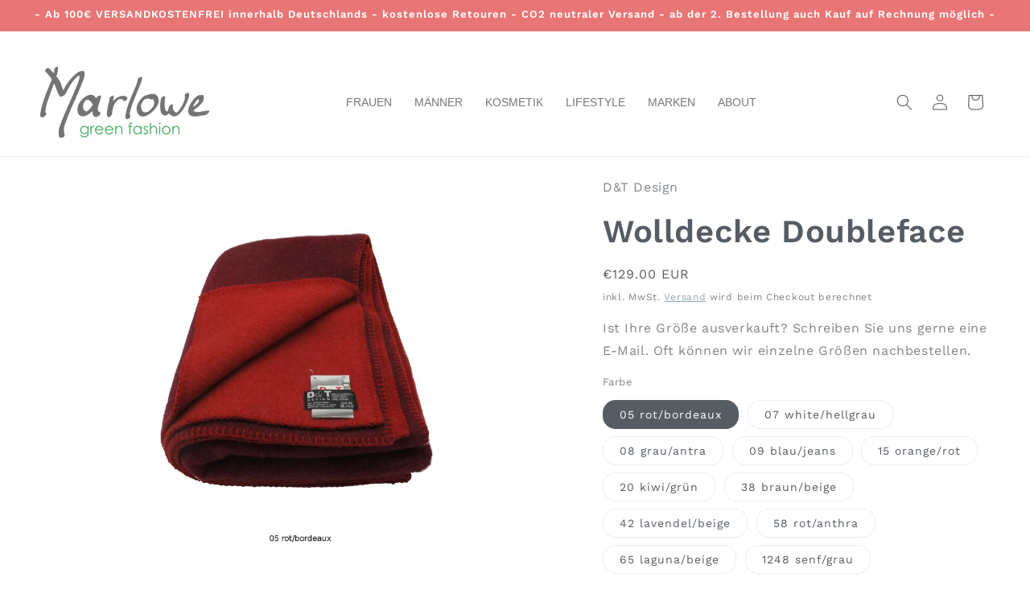

--- FILE ---
content_type: text/html; charset=utf-8
request_url: https://marlowe-nature.de/collections/wolldecken/products/wolldecke-doubleface?variant=43923263357194
body_size: 49389
content:
<!doctype html>
<html class="no-js" lang="de">
  <head>
    <meta charset="utf-8">
    <meta http-equiv="X-UA-Compatible" content="IE=edge">
    <meta name="viewport" content="width=device-width,initial-scale=1">
    <meta name="theme-color" content="">
    <link rel="canonical" href="https://marlowe-nature.de/products/wolldecke-doubleface"><link rel="icon" type="image/png" href="//marlowe-nature.de/cdn/shop/files/favicon_6e71a4d0-2009-4b48-bfeb-67fee9a9177f.png?crop=center&height=32&v=1613712310&width=32"><link rel="preconnect" href="https://fonts.shopifycdn.com" crossorigin><title>
      D&amp;T Wolldecke Doubleface aus 100% Schurwolle bei Marlowe nature
</title>

    
      <meta name="description" content="Zweifarbige Doubleface Wendewolldecke, mit dekorativ umstochenener Kante.">
    

    

<meta property="og:site_name" content="Marlowe nature">
<meta property="og:url" content="https://marlowe-nature.de/products/wolldecke-doubleface">
<meta property="og:title" content="D&amp;T Wolldecke Doubleface aus 100% Schurwolle bei Marlowe nature">
<meta property="og:type" content="product">
<meta property="og:description" content="Zweifarbige Doubleface Wendewolldecke, mit dekorativ umstochenener Kante."><meta property="og:image" content="http://marlowe-nature.de/cdn/shop/products/1248.jpg?v=1671274061">
  <meta property="og:image:secure_url" content="https://marlowe-nature.de/cdn/shop/products/1248.jpg?v=1671274061">
  <meta property="og:image:width" content="832">
  <meta property="og:image:height" content="1200"><meta property="og:price:amount" content="129.00">
  <meta property="og:price:currency" content="EUR"><meta name="twitter:card" content="summary_large_image">
<meta name="twitter:title" content="D&amp;T Wolldecke Doubleface aus 100% Schurwolle bei Marlowe nature">
<meta name="twitter:description" content="Zweifarbige Doubleface Wendewolldecke, mit dekorativ umstochenener Kante.">


    <script src="//marlowe-nature.de/cdn/shop/t/42/assets/constants.js?v=58251544750838685771708365414" defer="defer"></script>
    <script src="//marlowe-nature.de/cdn/shop/t/42/assets/pubsub.js?v=158357773527763999511708365414" defer="defer"></script>
    <script src="//marlowe-nature.de/cdn/shop/t/42/assets/global.js?v=106116626045777747121708365414" defer="defer"></script><script src="//marlowe-nature.de/cdn/shop/t/42/assets/animations.js?v=88693664871331136111708365412" defer="defer"></script><script>window.performance && window.performance.mark && window.performance.mark('shopify.content_for_header.start');</script><meta name="google-site-verification" content="8L34hB7rUDhHI_19Lf_5tTUwDV1Hf7JE5eaJYtodIxo">
<meta id="shopify-digital-wallet" name="shopify-digital-wallet" content="/23010197/digital_wallets/dialog">
<meta name="shopify-checkout-api-token" content="3c0b21bd2cd49bd9ea2542fb276e178e">
<meta id="in-context-paypal-metadata" data-shop-id="23010197" data-venmo-supported="false" data-environment="production" data-locale="de_DE" data-paypal-v4="true" data-currency="EUR">
<link rel="alternate" type="application/json+oembed" href="https://marlowe-nature.de/products/wolldecke-doubleface.oembed">
<script async="async" src="/checkouts/internal/preloads.js?locale=de-DE"></script>
<script id="shopify-features" type="application/json">{"accessToken":"3c0b21bd2cd49bd9ea2542fb276e178e","betas":["rich-media-storefront-analytics"],"domain":"marlowe-nature.de","predictiveSearch":true,"shopId":23010197,"locale":"de"}</script>
<script>var Shopify = Shopify || {};
Shopify.shop = "marlowenature.myshopify.com";
Shopify.locale = "de";
Shopify.currency = {"active":"EUR","rate":"1.0"};
Shopify.country = "DE";
Shopify.theme = {"name":"Updated copy of Publisher Optics","id":149406810378,"schema_name":"Publisher","schema_version":"13.0.0","theme_store_id":1864,"role":"main"};
Shopify.theme.handle = "null";
Shopify.theme.style = {"id":null,"handle":null};
Shopify.cdnHost = "marlowe-nature.de/cdn";
Shopify.routes = Shopify.routes || {};
Shopify.routes.root = "/";</script>
<script type="module">!function(o){(o.Shopify=o.Shopify||{}).modules=!0}(window);</script>
<script>!function(o){function n(){var o=[];function n(){o.push(Array.prototype.slice.apply(arguments))}return n.q=o,n}var t=o.Shopify=o.Shopify||{};t.loadFeatures=n(),t.autoloadFeatures=n()}(window);</script>
<script id="shop-js-analytics" type="application/json">{"pageType":"product"}</script>
<script defer="defer" async type="module" src="//marlowe-nature.de/cdn/shopifycloud/shop-js/modules/v2/client.init-shop-cart-sync_HUjMWWU5.de.esm.js"></script>
<script defer="defer" async type="module" src="//marlowe-nature.de/cdn/shopifycloud/shop-js/modules/v2/chunk.common_QpfDqRK1.esm.js"></script>
<script type="module">
  await import("//marlowe-nature.de/cdn/shopifycloud/shop-js/modules/v2/client.init-shop-cart-sync_HUjMWWU5.de.esm.js");
await import("//marlowe-nature.de/cdn/shopifycloud/shop-js/modules/v2/chunk.common_QpfDqRK1.esm.js");

  window.Shopify.SignInWithShop?.initShopCartSync?.({"fedCMEnabled":true,"windoidEnabled":true});

</script>
<script>(function() {
  var isLoaded = false;
  function asyncLoad() {
    if (isLoaded) return;
    isLoaded = true;
    var urls = ["\/\/code.tidio.co\/4jkxeovafvgggfavcdoxblxidv5sfg0p.js?shop=marlowenature.myshopify.com","https:\/\/cdn.shopify.com\/s\/files\/1\/2301\/0197\/t\/26\/assets\/crosssell-init.js?v=1584113974\u0026shop=marlowenature.myshopify.com","https:\/\/gdprcdn.b-cdn.net\/js\/gdpr_cookie_consent.min.js?shop=marlowenature.myshopify.com","\/\/cdn.shopify.com\/proxy\/404060d470162d94884834fdc9c64d36e248e6b8a0389270507ec367ae4f20dd\/storage.googleapis.com\/adnabu-shopify\/online-store\/57d4fa34177c48f29f31cccf1706639839.min.js?shop=marlowenature.myshopify.com\u0026sp-cache-control=cHVibGljLCBtYXgtYWdlPTkwMA","https:\/\/cdn.hextom.com\/js\/quickannouncementbar.js?shop=marlowenature.myshopify.com"];
    for (var i = 0; i < urls.length; i++) {
      var s = document.createElement('script');
      s.type = 'text/javascript';
      s.async = true;
      s.src = urls[i];
      var x = document.getElementsByTagName('script')[0];
      x.parentNode.insertBefore(s, x);
    }
  };
  if(window.attachEvent) {
    window.attachEvent('onload', asyncLoad);
  } else {
    window.addEventListener('load', asyncLoad, false);
  }
})();</script>
<script id="__st">var __st={"a":23010197,"offset":3600,"reqid":"2d7842ec-06c6-40f6-b86d-5bc73a33860f-1768610723","pageurl":"marlowe-nature.de\/collections\/wolldecken\/products\/wolldecke-doubleface?variant=43923263357194","u":"66cc03c8f312","p":"product","rtyp":"product","rid":8044845990154};</script>
<script>window.ShopifyPaypalV4VisibilityTracking = true;</script>
<script id="captcha-bootstrap">!function(){'use strict';const t='contact',e='account',n='new_comment',o=[[t,t],['blogs',n],['comments',n],[t,'customer']],c=[[e,'customer_login'],[e,'guest_login'],[e,'recover_customer_password'],[e,'create_customer']],r=t=>t.map((([t,e])=>`form[action*='/${t}']:not([data-nocaptcha='true']) input[name='form_type'][value='${e}']`)).join(','),a=t=>()=>t?[...document.querySelectorAll(t)].map((t=>t.form)):[];function s(){const t=[...o],e=r(t);return a(e)}const i='password',u='form_key',d=['recaptcha-v3-token','g-recaptcha-response','h-captcha-response',i],f=()=>{try{return window.sessionStorage}catch{return}},m='__shopify_v',_=t=>t.elements[u];function p(t,e,n=!1){try{const o=window.sessionStorage,c=JSON.parse(o.getItem(e)),{data:r}=function(t){const{data:e,action:n}=t;return t[m]||n?{data:e,action:n}:{data:t,action:n}}(c);for(const[e,n]of Object.entries(r))t.elements[e]&&(t.elements[e].value=n);n&&o.removeItem(e)}catch(o){console.error('form repopulation failed',{error:o})}}const l='form_type',E='cptcha';function T(t){t.dataset[E]=!0}const w=window,h=w.document,L='Shopify',v='ce_forms',y='captcha';let A=!1;((t,e)=>{const n=(g='f06e6c50-85a8-45c8-87d0-21a2b65856fe',I='https://cdn.shopify.com/shopifycloud/storefront-forms-hcaptcha/ce_storefront_forms_captcha_hcaptcha.v1.5.2.iife.js',D={infoText:'Durch hCaptcha geschützt',privacyText:'Datenschutz',termsText:'Allgemeine Geschäftsbedingungen'},(t,e,n)=>{const o=w[L][v],c=o.bindForm;if(c)return c(t,g,e,D).then(n);var r;o.q.push([[t,g,e,D],n]),r=I,A||(h.body.append(Object.assign(h.createElement('script'),{id:'captcha-provider',async:!0,src:r})),A=!0)});var g,I,D;w[L]=w[L]||{},w[L][v]=w[L][v]||{},w[L][v].q=[],w[L][y]=w[L][y]||{},w[L][y].protect=function(t,e){n(t,void 0,e),T(t)},Object.freeze(w[L][y]),function(t,e,n,w,h,L){const[v,y,A,g]=function(t,e,n){const i=e?o:[],u=t?c:[],d=[...i,...u],f=r(d),m=r(i),_=r(d.filter((([t,e])=>n.includes(e))));return[a(f),a(m),a(_),s()]}(w,h,L),I=t=>{const e=t.target;return e instanceof HTMLFormElement?e:e&&e.form},D=t=>v().includes(t);t.addEventListener('submit',(t=>{const e=I(t);if(!e)return;const n=D(e)&&!e.dataset.hcaptchaBound&&!e.dataset.recaptchaBound,o=_(e),c=g().includes(e)&&(!o||!o.value);(n||c)&&t.preventDefault(),c&&!n&&(function(t){try{if(!f())return;!function(t){const e=f();if(!e)return;const n=_(t);if(!n)return;const o=n.value;o&&e.removeItem(o)}(t);const e=Array.from(Array(32),(()=>Math.random().toString(36)[2])).join('');!function(t,e){_(t)||t.append(Object.assign(document.createElement('input'),{type:'hidden',name:u})),t.elements[u].value=e}(t,e),function(t,e){const n=f();if(!n)return;const o=[...t.querySelectorAll(`input[type='${i}']`)].map((({name:t})=>t)),c=[...d,...o],r={};for(const[a,s]of new FormData(t).entries())c.includes(a)||(r[a]=s);n.setItem(e,JSON.stringify({[m]:1,action:t.action,data:r}))}(t,e)}catch(e){console.error('failed to persist form',e)}}(e),e.submit())}));const S=(t,e)=>{t&&!t.dataset[E]&&(n(t,e.some((e=>e===t))),T(t))};for(const o of['focusin','change'])t.addEventListener(o,(t=>{const e=I(t);D(e)&&S(e,y())}));const B=e.get('form_key'),M=e.get(l),P=B&&M;t.addEventListener('DOMContentLoaded',(()=>{const t=y();if(P)for(const e of t)e.elements[l].value===M&&p(e,B);[...new Set([...A(),...v().filter((t=>'true'===t.dataset.shopifyCaptcha))])].forEach((e=>S(e,t)))}))}(h,new URLSearchParams(w.location.search),n,t,e,['guest_login'])})(!0,!0)}();</script>
<script integrity="sha256-4kQ18oKyAcykRKYeNunJcIwy7WH5gtpwJnB7kiuLZ1E=" data-source-attribution="shopify.loadfeatures" defer="defer" src="//marlowe-nature.de/cdn/shopifycloud/storefront/assets/storefront/load_feature-a0a9edcb.js" crossorigin="anonymous"></script>
<script data-source-attribution="shopify.dynamic_checkout.dynamic.init">var Shopify=Shopify||{};Shopify.PaymentButton=Shopify.PaymentButton||{isStorefrontPortableWallets:!0,init:function(){window.Shopify.PaymentButton.init=function(){};var t=document.createElement("script");t.src="https://marlowe-nature.de/cdn/shopifycloud/portable-wallets/latest/portable-wallets.de.js",t.type="module",document.head.appendChild(t)}};
</script>
<script data-source-attribution="shopify.dynamic_checkout.buyer_consent">
  function portableWalletsHideBuyerConsent(e){var t=document.getElementById("shopify-buyer-consent"),n=document.getElementById("shopify-subscription-policy-button");t&&n&&(t.classList.add("hidden"),t.setAttribute("aria-hidden","true"),n.removeEventListener("click",e))}function portableWalletsShowBuyerConsent(e){var t=document.getElementById("shopify-buyer-consent"),n=document.getElementById("shopify-subscription-policy-button");t&&n&&(t.classList.remove("hidden"),t.removeAttribute("aria-hidden"),n.addEventListener("click",e))}window.Shopify?.PaymentButton&&(window.Shopify.PaymentButton.hideBuyerConsent=portableWalletsHideBuyerConsent,window.Shopify.PaymentButton.showBuyerConsent=portableWalletsShowBuyerConsent);
</script>
<script>
  function portableWalletsCleanup(e){e&&e.src&&console.error("Failed to load portable wallets script "+e.src);var t=document.querySelectorAll("shopify-accelerated-checkout .shopify-payment-button__skeleton, shopify-accelerated-checkout-cart .wallet-cart-button__skeleton"),e=document.getElementById("shopify-buyer-consent");for(let e=0;e<t.length;e++)t[e].remove();e&&e.remove()}function portableWalletsNotLoadedAsModule(e){e instanceof ErrorEvent&&"string"==typeof e.message&&e.message.includes("import.meta")&&"string"==typeof e.filename&&e.filename.includes("portable-wallets")&&(window.removeEventListener("error",portableWalletsNotLoadedAsModule),window.Shopify.PaymentButton.failedToLoad=e,"loading"===document.readyState?document.addEventListener("DOMContentLoaded",window.Shopify.PaymentButton.init):window.Shopify.PaymentButton.init())}window.addEventListener("error",portableWalletsNotLoadedAsModule);
</script>

<script type="module" src="https://marlowe-nature.de/cdn/shopifycloud/portable-wallets/latest/portable-wallets.de.js" onError="portableWalletsCleanup(this)" crossorigin="anonymous"></script>
<script nomodule>
  document.addEventListener("DOMContentLoaded", portableWalletsCleanup);
</script>

<link id="shopify-accelerated-checkout-styles" rel="stylesheet" media="screen" href="https://marlowe-nature.de/cdn/shopifycloud/portable-wallets/latest/accelerated-checkout-backwards-compat.css" crossorigin="anonymous">
<style id="shopify-accelerated-checkout-cart">
        #shopify-buyer-consent {
  margin-top: 1em;
  display: inline-block;
  width: 100%;
}

#shopify-buyer-consent.hidden {
  display: none;
}

#shopify-subscription-policy-button {
  background: none;
  border: none;
  padding: 0;
  text-decoration: underline;
  font-size: inherit;
  cursor: pointer;
}

#shopify-subscription-policy-button::before {
  box-shadow: none;
}

      </style>
<script id="sections-script" data-sections="header" defer="defer" src="//marlowe-nature.de/cdn/shop/t/42/compiled_assets/scripts.js?34820"></script>
<script>window.performance && window.performance.mark && window.performance.mark('shopify.content_for_header.end');</script>


    <style data-shopify>
      @font-face {
  font-family: "Work Sans";
  font-weight: 400;
  font-style: normal;
  font-display: swap;
  src: url("//marlowe-nature.de/cdn/fonts/work_sans/worksans_n4.b7973b3d07d0ace13de1b1bea9c45759cdbe12cf.woff2") format("woff2"),
       url("//marlowe-nature.de/cdn/fonts/work_sans/worksans_n4.cf5ceb1e6d373a9505e637c1aff0a71d0959556d.woff") format("woff");
}

      @font-face {
  font-family: "Work Sans";
  font-weight: 700;
  font-style: normal;
  font-display: swap;
  src: url("//marlowe-nature.de/cdn/fonts/work_sans/worksans_n7.e2cf5bd8f2c7e9d30c030f9ea8eafc69f5a92f7b.woff2") format("woff2"),
       url("//marlowe-nature.de/cdn/fonts/work_sans/worksans_n7.20f1c80359e7f7b4327b81543e1acb5c32cd03cd.woff") format("woff");
}

      @font-face {
  font-family: "Work Sans";
  font-weight: 400;
  font-style: italic;
  font-display: swap;
  src: url("//marlowe-nature.de/cdn/fonts/work_sans/worksans_i4.16ff51e3e71fc1d09ff97b9ff9ccacbeeb384ec4.woff2") format("woff2"),
       url("//marlowe-nature.de/cdn/fonts/work_sans/worksans_i4.ed4a1418cba5b7f04f79e4d5c8a5f1a6bd34f23b.woff") format("woff");
}

      @font-face {
  font-family: "Work Sans";
  font-weight: 700;
  font-style: italic;
  font-display: swap;
  src: url("//marlowe-nature.de/cdn/fonts/work_sans/worksans_i7.7cdba6320b03c03dcaa365743a4e0e729fe97e54.woff2") format("woff2"),
       url("//marlowe-nature.de/cdn/fonts/work_sans/worksans_i7.42a9f4016982495f4c0b0fb3dc64cf8f2d0c3eaa.woff") format("woff");
}

      @font-face {
  font-family: "Work Sans";
  font-weight: 600;
  font-style: normal;
  font-display: swap;
  src: url("//marlowe-nature.de/cdn/fonts/work_sans/worksans_n6.75811c3bd5161ea6e3ceb2d48ca889388f9bd5fe.woff2") format("woff2"),
       url("//marlowe-nature.de/cdn/fonts/work_sans/worksans_n6.defcf26f28f3fa3df4555714d3f2e0f1217d7772.woff") format("woff");
}


      
        :root,
        .color-scheme-1 {
          --color-background: 255,255,255;
        
          --gradient-background: #ffffff;
        

        

        --color-foreground: 86,92,99;
        --color-background-contrast: 191,191,191;
        --color-shadow: 0,0,0;
        --color-button: 119,150,168;
        --color-button-text: 255,255,255;
        --color-secondary-button: 255,255,255;
        --color-secondary-button-text: 119,150,168;
        --color-link: 119,150,168;
        --color-badge-foreground: 86,92,99;
        --color-badge-background: 255,255,255;
        --color-badge-border: 86,92,99;
        --payment-terms-background-color: rgb(255 255 255);
      }
      
        
        .color-scheme-2 {
          --color-background: 119,150,168;
        
          --gradient-background: #7796a8;
        

        

        --color-foreground: 255,255,255;
        --color-background-contrast: 62,84,97;
        --color-shadow: 18,18,18;
        --color-button: 255,255,255;
        --color-button-text: 119,150,168;
        --color-secondary-button: 119,150,168;
        --color-secondary-button-text: 119,150,168;
        --color-link: 119,150,168;
        --color-badge-foreground: 255,255,255;
        --color-badge-background: 119,150,168;
        --color-badge-border: 255,255,255;
        --payment-terms-background-color: rgb(119 150 168);
      }
      
        
        .color-scheme-3 {
          --color-background: 255,255,255;
        
          --gradient-background: #ffffff;
        

        

        --color-foreground: 255,255,255;
        --color-background-contrast: 191,191,191;
        --color-shadow: 18,18,18;
        --color-button: 119,150,168;
        --color-button-text: 255,255,255;
        --color-secondary-button: 255,255,255;
        --color-secondary-button-text: 119,150,168;
        --color-link: 119,150,168;
        --color-badge-foreground: 255,255,255;
        --color-badge-background: 255,255,255;
        --color-badge-border: 255,255,255;
        --payment-terms-background-color: rgb(255 255 255);
      }
      
        
        .color-scheme-4 {
          --color-background: 232,118,118;
        
          --gradient-background: #e87676;
        

        

        --color-foreground: 255,255,255;
        --color-background-contrast: 191,32,32;
        --color-shadow: 18,18,18;
        --color-button: 255,255,255;
        --color-button-text: 0,0,0;
        --color-secondary-button: 232,118,118;
        --color-secondary-button-text: 255,255,255;
        --color-link: 255,255,255;
        --color-badge-foreground: 255,255,255;
        --color-badge-background: 232,118,118;
        --color-badge-border: 255,255,255;
        --payment-terms-background-color: rgb(232 118 118);
      }
      
        
        .color-scheme-5 {
          --color-background: 255,255,255;
        
          --gradient-background: radial-gradient(rgba(119, 150, 168, 1), rgba(121, 143, 168, 0.69) 23%, rgba(255, 255, 255, 1) 100%);
        

        

        --color-foreground: 86,92,99;
        --color-background-contrast: 191,191,191;
        --color-shadow: 18,18,18;
        --color-button: 255,255,255;
        --color-button-text: 119,150,168;
        --color-secondary-button: 255,255,255;
        --color-secondary-button-text: 105,114,123;
        --color-link: 105,114,123;
        --color-badge-foreground: 86,92,99;
        --color-badge-background: 255,255,255;
        --color-badge-border: 86,92,99;
        --payment-terms-background-color: rgb(255 255 255);
      }
      
        
        .color-scheme-3f2923f9-492d-4d62-8c40-b4060dd6eaf8 {
          --color-background: 255,255,255;
        
          --gradient-background: radial-gradient(rgba(255, 255, 255, 1), rgba(255, 255, 255, 1) 79%, rgba(255, 255, 255, 1) 97%);
        

        

        --color-foreground: 105,114,123;
        --color-background-contrast: 191,191,191;
        --color-shadow: 255,255,255;
        --color-button: 119,150,168;
        --color-button-text: 119,150,168;
        --color-secondary-button: 255,255,255;
        --color-secondary-button-text: 86,92,99;
        --color-link: 86,92,99;
        --color-badge-foreground: 105,114,123;
        --color-badge-background: 255,255,255;
        --color-badge-border: 105,114,123;
        --payment-terms-background-color: rgb(255 255 255);
      }
      

      body, .color-scheme-1, .color-scheme-2, .color-scheme-3, .color-scheme-4, .color-scheme-5, .color-scheme-3f2923f9-492d-4d62-8c40-b4060dd6eaf8 {
        color: rgba(var(--color-foreground), 0.75);
        background-color: rgb(var(--color-background));
      }

      :root {
        --font-body-family: "Work Sans", sans-serif;
        --font-body-style: normal;
        --font-body-weight: 400;
        --font-body-weight-bold: 700;

        --font-heading-family: "Work Sans", sans-serif;
        --font-heading-style: normal;
        --font-heading-weight: 600;

        --font-body-scale: 1.0;
        --font-heading-scale: 1.0;

        --media-padding: px;
        --media-border-opacity: 0.1;
        --media-border-width: 0px;
        --media-radius: 10px;
        --media-shadow-opacity: 0.0;
        --media-shadow-horizontal-offset: 0px;
        --media-shadow-vertical-offset: 4px;
        --media-shadow-blur-radius: 5px;
        --media-shadow-visible: 0;

        --page-width: 160rem;
        --page-width-margin: 0rem;

        --product-card-image-padding: 0.0rem;
        --product-card-corner-radius: 1.0rem;
        --product-card-text-alignment: center;
        --product-card-border-width: 0.0rem;
        --product-card-border-opacity: 0.1;
        --product-card-shadow-opacity: 0.0;
        --product-card-shadow-visible: 0;
        --product-card-shadow-horizontal-offset: 0.0rem;
        --product-card-shadow-vertical-offset: 0.4rem;
        --product-card-shadow-blur-radius: 0.5rem;

        --collection-card-image-padding: 0.0rem;
        --collection-card-corner-radius: 1.0rem;
        --collection-card-text-alignment: left;
        --collection-card-border-width: 0.0rem;
        --collection-card-border-opacity: 0.1;
        --collection-card-shadow-opacity: 0.0;
        --collection-card-shadow-visible: 0;
        --collection-card-shadow-horizontal-offset: 0.0rem;
        --collection-card-shadow-vertical-offset: 0.4rem;
        --collection-card-shadow-blur-radius: 0.5rem;

        --blog-card-image-padding: 0.0rem;
        --blog-card-corner-radius: 1.0rem;
        --blog-card-text-alignment: left;
        --blog-card-border-width: 0.0rem;
        --blog-card-border-opacity: 0.1;
        --blog-card-shadow-opacity: 0.0;
        --blog-card-shadow-visible: 0;
        --blog-card-shadow-horizontal-offset: 0.0rem;
        --blog-card-shadow-vertical-offset: 0.4rem;
        --blog-card-shadow-blur-radius: 0.5rem;

        --badge-corner-radius: 4.0rem;

        --popup-border-width: 1px;
        --popup-border-opacity: 1.0;
        --popup-corner-radius: 10px;
        --popup-shadow-opacity: 0.0;
        --popup-shadow-horizontal-offset: 0px;
        --popup-shadow-vertical-offset: 4px;
        --popup-shadow-blur-radius: 5px;

        --drawer-border-width: 1px;
        --drawer-border-opacity: 1.0;
        --drawer-shadow-opacity: 0.0;
        --drawer-shadow-horizontal-offset: 0px;
        --drawer-shadow-vertical-offset: 4px;
        --drawer-shadow-blur-radius: 5px;

        --spacing-sections-desktop: 0px;
        --spacing-sections-mobile: 0px;

        --grid-desktop-vertical-spacing: 4px;
        --grid-desktop-horizontal-spacing: 4px;
        --grid-mobile-vertical-spacing: 2px;
        --grid-mobile-horizontal-spacing: 2px;

        --text-boxes-border-opacity: 0.1;
        --text-boxes-border-width: 0px;
        --text-boxes-radius: 10px;
        --text-boxes-shadow-opacity: 0.0;
        --text-boxes-shadow-visible: 0;
        --text-boxes-shadow-horizontal-offset: 0px;
        --text-boxes-shadow-vertical-offset: 4px;
        --text-boxes-shadow-blur-radius: 5px;

        --buttons-radius: 10px;
        --buttons-radius-outset: 11px;
        --buttons-border-width: 1px;
        --buttons-border-opacity: 1.0;
        --buttons-shadow-opacity: 0.0;
        --buttons-shadow-visible: 0;
        --buttons-shadow-horizontal-offset: 0px;
        --buttons-shadow-vertical-offset: 4px;
        --buttons-shadow-blur-radius: 5px;
        --buttons-border-offset: 0.3px;

        --inputs-radius: 10px;
        --inputs-border-width: 1px;
        --inputs-border-opacity: 1.0;
        --inputs-shadow-opacity: 0.0;
        --inputs-shadow-horizontal-offset: 0px;
        --inputs-margin-offset: 0px;
        --inputs-shadow-vertical-offset: 4px;
        --inputs-shadow-blur-radius: 5px;
        --inputs-radius-outset: 11px;

        --variant-pills-radius: 16px;
        --variant-pills-border-width: 1px;
        --variant-pills-border-opacity: 0.1;
        --variant-pills-shadow-opacity: 0.0;
        --variant-pills-shadow-horizontal-offset: 0px;
        --variant-pills-shadow-vertical-offset: 4px;
        --variant-pills-shadow-blur-radius: 5px;
      }

      *,
      *::before,
      *::after {
        box-sizing: inherit;
      }

      html {
        box-sizing: border-box;
        font-size: calc(var(--font-body-scale) * 62.5%);
        height: 100%;
      }

      body {
        display: grid;
        grid-template-rows: auto auto 1fr auto;
        grid-template-columns: 100%;
        min-height: 100%;
        margin: 0;
        font-size: 1.5rem;
        letter-spacing: 0.06rem;
        line-height: calc(1 + 0.8 / var(--font-body-scale));
        font-family: var(--font-body-family);
        font-style: var(--font-body-style);
        font-weight: var(--font-body-weight);
      }

      @media screen and (min-width: 750px) {
        body {
          font-size: 1.6rem;
        }
      }
    </style>

    <link href="//marlowe-nature.de/cdn/shop/t/42/assets/base.css?v=168099254062534793171710491924" rel="stylesheet" type="text/css" media="all" />
<link rel="preload" as="font" href="//marlowe-nature.de/cdn/fonts/work_sans/worksans_n4.b7973b3d07d0ace13de1b1bea9c45759cdbe12cf.woff2" type="font/woff2" crossorigin><link rel="preload" as="font" href="//marlowe-nature.de/cdn/fonts/work_sans/worksans_n6.75811c3bd5161ea6e3ceb2d48ca889388f9bd5fe.woff2" type="font/woff2" crossorigin><link
        rel="stylesheet"
        href="//marlowe-nature.de/cdn/shop/t/42/assets/component-predictive-search.css?v=118923337488134913561708365413"
        media="print"
        onload="this.media='all'"
      ><script>
      document.documentElement.className = document.documentElement.className.replace('no-js', 'js');
      if (Shopify.designMode) {
        document.documentElement.classList.add('shopify-design-mode');
      }
    </script>
  

<!-- BEGIN app block: shopify://apps/globo-mega-menu/blocks/app-embed/7a00835e-fe40-45a5-a615-2eb4ab697b58 -->
<link href="//cdn.shopify.com/extensions/019b6e53-04e2-713c-aa06-5bced6079bf6/menufrontend-304/assets/main-navigation-styles.min.css" rel="stylesheet" type="text/css" media="all" />
<link href="//cdn.shopify.com/extensions/019b6e53-04e2-713c-aa06-5bced6079bf6/menufrontend-304/assets/theme-styles.min.css" rel="stylesheet" type="text/css" media="all" />
<script type="text/javascript" hs-ignore data-cookieconsent="ignore" data-ccm-injected>
document.getElementsByTagName('html')[0].classList.add('globo-menu-loading');
window.GloboMenuConfig = window.GloboMenuConfig || {}
window.GloboMenuConfig.curLocale = "de";
window.GloboMenuConfig.shop = "marlowenature.myshopify.com";
window.GloboMenuConfig.GloboMenuLocale = "de";
window.GloboMenuConfig.locale = "de";
window.menuRootUrl = "";
window.GloboMenuCustomer = false;
window.GloboMenuAssetsUrl = 'https://cdn.shopify.com/extensions/019b6e53-04e2-713c-aa06-5bced6079bf6/menufrontend-304/assets/';
window.GloboMenuFilesUrl = '//marlowe-nature.de/cdn/shop/files/';
window.GloboMenuLinklists = {"main-menu": [{'url' :"\/pages\/laden", 'title': "DIE LÄDEN UND WIR"},{'url' :"\/pages\/kontakt", 'title': "KONTAKT"}],"footer": [{'url' :"https:\/\/marlowe-nature.de\/pages\/newsletter-1", 'title': "Newsletter"},{'url' :"\/pages\/bestellung", 'title': "Bestellvorgang"},{'url' :"\/pages\/zahlung", 'title': "Zahlungsarten"},{'url' :"\/pages\/versand", 'title': "Versandkosten und Lieferung"},{'url' :"\/pages\/co-zwei-neutraler-versand", 'title': "Go Green - CO2 neutral"},{'url' :"\/pages\/kooperationspartner", 'title': "Kooperationspartner"},{'url' :"https:\/\/marlowe-nature.de\/pages\/jobs", 'title': "Jobs"},{'url' :"\/pages\/kontakt", 'title': "Kontakt zu Marlowe Nature"}],"second-footer": [{'url' :"\/pages\/agb", 'title': "AGB"},{'url' :"\/pages\/datenschutz", 'title': "Datenschutz"},{'url' :"\/pages\/widerruf", 'title': "Widerrufsbelehrung"},{'url' :"https:\/\/cdn.shopify.com\/s\/files\/1\/2301\/0197\/files\/Widerrufsformular.pdf?14884233192557845038", 'title': "Widerrufsformular"},{'url' :"\/pages\/online-streitbeilegung", 'title': "Online Streitbeilegung"},{'url' :"\/pages\/impressum", 'title': "Impressum"}],"test-menu": [{'url' :"\/pages\/bestellung", 'title': "Gutscheine"}],"gift-wrapping": [{'url' :"\/products\/geschenkverpackung", 'title': "Gift wrapping"}],"mega-menu": [{'url' :"\/collections\/frauen-mode", 'title': "Frauen"},{'url' :"\/collections\/manner-mode", 'title': "Männer"}],"customer-account-main-menu": [{'url' :"\/", 'title': "Einkaufen"},{'url' :"https:\/\/shopify.com\/23010197\/account\/orders?locale=de\u0026region_country=DE", 'title': "Orders"}]}
window.GloboMenuConfig.is_app_embedded = true;
window.showAdsInConsole = true;
</script>

<style>.globo-menu-loading ul.list-menu.list-menu--inline {visibility:hidden;opacity:0}.globo-menu-loading ul.menu-drawer__menu.has-submenu.list-menu {visibility:hidden;opacity:0}</style><script hs-ignore data-cookieconsent="ignore" data-ccm-injected type="text/javascript">
  window.GloboMenus = window.GloboMenus || [];
  var menuKey = 16643;
  window.GloboMenus[menuKey] = window.GloboMenus[menuKey] || {};
  window.GloboMenus[menuKey].id = menuKey;window.GloboMenus[menuKey].replacement = {"type":"selector","main_menu":"main-menu","mobile_menu":"main-menu","main_menu_selector":"ul.list-menu.list-menu--inline","mobile_menu_selector":"ul.menu-drawer__menu.has-submenu.list-menu"};window.GloboMenus[menuKey].type = "main";
  window.GloboMenus[menuKey].schedule = null;
  window.GloboMenus[menuKey].settings ={"font":{"menu_fontsize":"14","tab_fontweight":"400","menu_fontfamily":"Lato","menu_fontweight":"400","tab_fontfamily_2":"work sans","menu_fontfamily_2":"Lato","submenu_text_fontsize":"13","tab_fontfamily_custom":true,"menu_fontfamily_custom":true,"submenu_text_fontfamily":"Lato","submenu_text_fontweight":"400","submenu_heading_fontsize":"13","submenu_text_fontfamily_2":"Lato","submenu_heading_fontfamily":"Lato","submenu_heading_fontweight":"400","submenu_description_fontsize":"12","submenu_heading_fontfamily_2":"Lato","submenu_description_fontfamily":"Lato","submenu_description_fontweight":"400","submenu_text_fontfamily_custom":true,"submenu_description_fontfamily_2":"Lato","submenu_heading_fontfamily_custom":true,"submenu_description_fontfamily_custom":true},"color":{"menu_text":"#787777","menu_border":"#ffffff","submenu_text":"#888888","atc_text_color":"#FFFFFF","submenu_border":"#787777","menu_background":"#ffffff","menu_text_hover":"#ffffff","sale_text_color":"#ffffff","submenu_heading":"#777777","tab_heading_color":"#3a3a3a","soldout_text_color":"#757575","submenu_background":"#f9f9f9","submenu_text_hover":"#111111","submenu_description":"#aaaaaa","atc_background_color":"#1F1F1F","atc_text_color_hover":"#FFFFFF","tab_background_hover":"#eeeeee","menu_background_hover":"#b7b7b7","sale_background_color":"#ec523e","soldout_background_color":"#d5d5d5","tab_heading_active_color":"#3a3a3a","submenu_description_hover":"#aaaaaa","atc_background_color_hover":"#000000"},"general":{"align":"center","login":false,"border":false,"logout":false,"search":false,"account":false,"trigger":"hover","register":false,"atcButton":false,"loginIcon":"user-circle-o","loginText":"Login","indicators":true,"logoutIcon":"sign-out","logoutText":"Logout","responsive":"800","transition":"fade","accountIcon":"user-circle-o","accountText":"My Account","orientation":"horizontal","menu_padding":"14","registerIcon":"sign-in","registerText":"Register","carousel_loop":false,"mobile_border":false,"accountText_de":"Mein Account","mobile_trigger":"click","submenu_border":true,"tab_lineheight":"50","menu_lineheight":"50","registerText_de":"Registrieren","lazy_load_enable":true,"transition_delay":"100","transition_speed":300,"carousel_auto_play":false,"dropdown_lineheight":"50","linklist_lineheight":"29","mobile_sticky_header":false,"desktop_sticky_header":false,"mobile_hide_linklist_submenu":false},"language":{"name":"Name","sale":"Sale","send":"Send","view":"View details","email":"Email","phone":"Phone Number","search":"Search for...","message":"Message","sale_de":"SALE","sold_out":"Sold out","add_to_cart":"Add to cart","sold_out_de":"Ausverkauft","add_to_cart_de":"In den Warenkorb legen"}};
  window.GloboMenus[menuKey].itemsLength = 6;
</script><script type="template/html" id="globoMenu16643HTML"><ul class="gm-menu gm-menu-16643 gm-has-retractor gm-submenu-align-center gm-menu-trigger-hover gm-transition-fade" data-menu-id="16643" data-transition-speed="300" data-transition-delay="100">
<li data-gmmi="0" data-gmdi="0" class="gm-item gm-level-0 gm-has-submenu gm-submenu-mega gm-submenu-align-full"><a class="gm-target" title="FRAUEN" href="/collections/frauen-mode"><span class="gm-text">FRAUEN</span><span class="gm-retractor"></span></a><div 
      class="gm-submenu gm-mega gm-submenu-bordered" 
      style=""
    ><div style="" class="submenu-background"></div>
      <ul class="gm-grid">
<li class="gm-item gm-grid-item gmcol-2 gm-has-submenu"><ul style="--columns:1" class="gm-links">
<li class="gm-item gm-heading"><a class="gm-target" title="Mode" href="/collections/frauen-mode"><span class="gm-text">Mode</span></a>
</li>
<li class="gm-item"><a class="gm-target" title="NEW IN" href="https://marlowe-nature.de/collections/new-arrivals-herbst-winter-24-frauen"><span class="gm-text">NEW IN</span></a>
</li>
<li class="gm-item"><a class="gm-target" title="Shirts &amp; Blusen" href="/collections/shirts-blusen"><span class="gm-text">Shirts & Blusen</span></a>
</li>
<li class="gm-item"><a class="gm-target" title="Jacken &amp; Pullover" href="/collections/frauen-jacken-pullover"><span class="gm-text">Jacken & Pullover</span></a>
</li>
<li class="gm-item"><a class="gm-target" title="Kleider" href="/collections/kleider"><span class="gm-text">Kleider</span></a>
</li>
<li class="gm-item"><a class="gm-target" title="Röcke" href="/collections/rocke"><span class="gm-text">Röcke</span></a>
</li>
<li class="gm-item"><a class="gm-target" title="Jeans" href="/collections/frauen-jeans"><span class="gm-text">Jeans</span></a>
</li>
<li class="gm-item"><a class="gm-target" title="Hosen &amp; Shorts" href="/collections/frauen-hosen-shorts"><span class="gm-text">Hosen & Shorts</span></a>
</li>
<li class="gm-item"><a class="gm-target" title="Jacken &amp; Mäntel" href="/collections/frauen-jacken-mantel"><span class="gm-text">Jacken & Mäntel</span></a>
</li>
<li class="gm-item"><a class="gm-target" title="Sport &amp; Yoga" href="/collections/frauen-sport-yoga"><span class="gm-text">Sport & Yoga</span></a>
</li>
<li class="gm-item"><a class="gm-target" title="Unterwäsche" href="/collections/frauen-wasche"><span class="gm-text">Unterwäsche</span></a>
</li>
<li class="gm-item"><a class="gm-target" title="SALE" href="/collections/frauen-sale"><span class="gm-text">SALE</span></a>
</li></ul>
</li>
<li class="gm-item gm-grid-item gmcol-2 gm-has-submenu"><ul style="--columns:1" class="gm-links">
<li class="gm-item gm-heading"><a class="gm-target" title="Accessoires" href="/collections/frauen-accessoires"><span class="gm-text">Accessoires</span></a>
</li>
<li class="gm-item"><a class="gm-target" title="Mützen &amp; Stirnbänder" href="/collections/frauen-kopfbedeckungen"><span class="gm-text">Mützen & Stirnbänder</span></a>
</li>
<li class="gm-item"><a class="gm-target" title="Schals" href="/collections/frauen-schals"><span class="gm-text">Schals</span></a>
</li>
<li class="gm-item"><a class="gm-target" title="Stulpen" href="https://marlowe-nature.de/collections/stulpen"><span class="gm-text">Stulpen</span></a>
</li>
<li class="gm-item"><a class="gm-target" title="Handschuhe" href="https://marlowe-nature.de/collections/handschuhe"><span class="gm-text">Handschuhe</span></a>
</li>
<li class="gm-item"><a class="gm-target" title="Gürtel" href="/collections/frauen-gurtel"><span class="gm-text">Gürtel</span></a>
</li>
<li class="gm-item"><a class="gm-target" title="Schmuck" href="/collections/frauen-schmuck"><span class="gm-text">Schmuck</span></a>
</li>
<li class="gm-item"><a class="gm-target" title="Socken" href="/collections/frauen-socken"><span class="gm-text">Socken</span></a>
</li>
<li class="gm-item"><a class="gm-target" title="Strumpfhosen &amp; Leggings" href="/collections/strumpfhosen-leggings"><span class="gm-text">Strumpfhosen & Leggings</span></a>
</li>
<li class="gm-item"><a class="gm-target" title="Hausschuhe" href="/collections/hausschuhe"><span class="gm-text">Hausschuhe</span></a>
</li>
<li class="gm-item"><a class="gm-target" title="Wolldecken" href="/collections/wolldecken"><span class="gm-text">Wolldecken</span></a>
</li>
<li class="gm-item"><a class="gm-target" title="Rucksäcke" href="/collections/rucksacke"><span class="gm-text">Rucksäcke</span></a>
</li></ul>
</li>
<li class="gm-item gm-grid-item gmcol-2 gm-has-submenu"><ul style="--columns:1" class="gm-links">
<li class="gm-item gm-heading"><a class="gm-target" title="Gutscheine" href="https://marlowe-nature.de/products/gutschein?variant=40513077051591"><span class="gm-text">Gutscheine</span></a>
</li>
<li class="gm-item"><a class="gm-target" title="Gutscheine" href="https://marlowe-nature.de/products/gutschein?variant=40513077051591"><span class="gm-text">Gutscheine<span class="gm-description">Verschenken Sie Freude!</span></span></a>
</li></ul>
</li>
<li class="gm-item gm-grid-item gmcol-2 gm-has-submenu"><ul style="--columns:1" class="gm-links">
<li class="gm-item gm-heading"><div class="gm-target" title="Extras"><span class="gm-text">Extras</span></div>
</li>
<li class="gm-item"><a class="gm-target" title="Jeans-Guide" href="/pages/der-jeans-guide-von-marlowe-green-fashion"><span class="gm-text">Jeans-Guide</span></a>
</li>
<li class="gm-item"><a class="gm-target" title="Kollektionsvideos" href="https://marlowe-nature.de/pages/kollektionsvideos"><span class="gm-text">Kollektionsvideos<span class="gm-description">Wir zeigen Ihnen die Kollektionen im Video-Format</span></span></a>
</li>
<li class="gm-item"><a class="gm-target" title="Basics - die perfekte, nachhaltige Grundausstattung" href="/collections/basics-die-perfekte-nachhaltige-grundausstattung-unsere-lieblingsteile"><span class="gm-text">Basics - die perfekte, nachhaltige Grundausstattung</span></a>
</li></ul>
</li>
<li class="gm-item gm-grid-item gmcol-2 gm-image-1">
    <div class="gm-image"  style="--gm-item-image-width:auto">
      <a title="" href="https://marlowe-nature.de/collections/new-arrivals-fruhjahr-sommer-22-frauen"><img
            srcSet="[data-uri]"
            data-sizes="auto"
            data-src="//marlowe-nature.de/cdn/shop/files/1680705206_0_{width}x.jpg?v=10866482868933040575"
            width=""
            height=""
            data-widths="[40, 100, 140, 180, 250, 260, 275, 305, 440, 610, 720, 930, 1080, 1200, 1640, 2048]"
            class="gmlazyload "
            alt=""
            title=""
          /></a>
    </div>
  </li></ul>
    </div></li>

<li data-gmmi="1" data-gmdi="1" class="gm-item gm-level-0 gm-has-submenu gm-submenu-mega gm-submenu-align-full"><a class="gm-target" title="MÄNNER" href="/collections/manner-mode"><span class="gm-text">MÄNNER</span><span class="gm-retractor"></span></a><div 
      class="gm-submenu gm-mega gm-submenu-bordered" 
      style=""
    ><div style="" class="submenu-background"></div>
      <ul class="gm-grid">
<li class="gm-item gm-grid-item gmcol-2 gm-has-submenu"><ul style="--columns:1" class="gm-links">
<li class="gm-item gm-heading"><a class="gm-target" title="Mode" href="/collections/manner-mode"><span class="gm-text">Mode</span></a>
</li>
<li class="gm-item"><a class="gm-target" title="NEW IN" href="https://marlowe-nature.de/collections/new-arrivals-herbst-winter-24-manner"><span class="gm-text">NEW IN</span></a>
</li>
<li class="gm-item"><a class="gm-target" title="Shirts" href="/collections/manner-shirts"><span class="gm-text">Shirts</span></a>
</li>
<li class="gm-item"><a class="gm-target" title="Hemden" href="/collections/manner-hemden"><span class="gm-text">Hemden</span></a>
</li>
<li class="gm-item"><a class="gm-target" title="Jacken &amp; Pullover" href="/collections/manner-jacken-pullover"><span class="gm-text">Jacken & Pullover</span></a>
</li>
<li class="gm-item"><a class="gm-target" title="Jeans" href="/collections/manner-jeans"><span class="gm-text">Jeans</span></a>
</li>
<li class="gm-item"><a class="gm-target" title="Hosen &amp; Shorts" href="/collections/manner-hosen-shorts"><span class="gm-text">Hosen & Shorts</span></a>
</li>
<li class="gm-item"><a class="gm-target" title="Sport &amp; Freizeit" href="/collections/manner-sport-freizeit"><span class="gm-text">Sport & Freizeit</span></a>
</li>
<li class="gm-item"><a class="gm-target" title="Unterwäsche" href="/collections/manner-wasche"><span class="gm-text">Unterwäsche</span></a>
</li>
<li class="gm-item"><a class="gm-target" title="Mäntel &amp; Jacken" href="/collections/manner-jacken-mantel"><span class="gm-text">Mäntel & Jacken</span></a>
</li>
<li class="gm-item"><a class="gm-target" title="SALE" href="/collections/manner-sale"><span class="gm-text">SALE</span></a>
</li></ul>
</li>
<li class="gm-item gm-grid-item gmcol-2 gm-has-submenu"><ul style="--columns:1" class="gm-links">
<li class="gm-item gm-heading"><a class="gm-target" title="Accessoires" href="/collections/manner-accessoires"><span class="gm-text">Accessoires</span></a>
</li>
<li class="gm-item"><a class="gm-target" title="Mützen" href="/collections/manner-kopfbedeckung"><span class="gm-text">Mützen</span></a>
</li>
<li class="gm-item"><a class="gm-target" title="Schals" href="/collections/manner-schals"><span class="gm-text">Schals</span></a>
</li>
<li class="gm-item"><a class="gm-target" title="Handschuhe" href="https://marlowe-nature.de/collections/handschuhe"><span class="gm-text">Handschuhe</span></a>
</li>
<li class="gm-item"><a class="gm-target" title="Gürtel" href="/collections/manner-gurtel"><span class="gm-text">Gürtel</span></a>
</li>
<li class="gm-item"><a class="gm-target" title="Socken" href="/collections/manner-socken"><span class="gm-text">Socken</span></a>
</li>
<li class="gm-item"><a class="gm-target" title="Hausschuhe" href="/collections/hausschuhe"><span class="gm-text">Hausschuhe</span></a>
</li>
<li class="gm-item"><a class="gm-target" title="Rucksäcke" href="/collections/rucksacke"><span class="gm-text">Rucksäcke</span></a>
</li></ul>
</li>
<li class="gm-item gm-grid-item gmcol-2 gm-has-submenu"><ul style="--columns:1" class="gm-links">
<li class="gm-item gm-heading"><a class="gm-target" title="Gutscheine" href="https://marlowe-nature.de/products/gutschein?variant=40513077051591"><span class="gm-text">Gutscheine</span></a>
</li>
<li class="gm-item"><a class="gm-target" title="Gutscheine" href="https://marlowe-nature.de/products/gutschein?variant=40513077051591"><span class="gm-text">Gutscheine<span class="gm-description">Verschenken Sie Freude</span></span></a>
</li></ul>
</li>
<li class="gm-item gm-grid-item gmcol-2 gm-has-submenu"><ul style="--columns:1" class="gm-links">
<li class="gm-item gm-heading"><a class="gm-target" title="Extras" href="/pages/kollektionsvideos"><span class="gm-text">Extras</span></a>
</li>
<li class="gm-item"><a class="gm-target" title="Kollektionsvideos" href="/pages/kollektionsvideos"><span class="gm-text">Kollektionsvideos<span class="gm-description">Wir zeigen Ihnen unsere Kollektionen im Video-Format</span></span></a>
</li></ul>
</li>
<li class="gm-item gm-grid-item gmcol-2 gm-image-1">
    <div class="gm-image"  style="--gm-item-image-width:auto">
      <a title="" href="https://marlowe-nature.de/collections/new-arrivals-fruhjahr-sommer-22-manner"><img
            srcSet="[data-uri]"
            data-sizes="auto"
            data-src="//marlowe-nature.de/cdn/shop/files/1680704951_0_{width}x.jpg?v=8294056404762253561"
            width=""
            height=""
            data-widths="[40, 100, 140, 180, 250, 260, 275, 305, 440, 610, 720, 930, 1080, 1200, 1640, 2048]"
            class="gmlazyload "
            alt=""
            title=""
          /></a>
    </div>
  </li></ul>
    </div></li>

<li data-gmmi="2" data-gmdi="2" class="gm-item gm-level-0 gm-has-submenu gm-submenu-mega gm-submenu-align-full"><a class="gm-target" title="KOSMETIK" href="/pages/dr-hauschka"><span class="gm-text">KOSMETIK</span><span class="gm-retractor"></span></a><div 
      class="gm-submenu gm-mega gm-submenu-bordered" 
      style=""
    ><div style="" class="submenu-background"></div>
      <ul class="gm-grid">
<li class="gm-item gm-grid-item gmcol-12 gm-image-1">
    <div class="gm-image"  style="--gm-item-image-width:auto">
      <a title="Erfahren Sie mehr über Dr. Hauschka und Naturkosmetik" href="/pages/dr-hauschka"><img
            srcSet="[data-uri]"
            data-sizes="auto"
            data-src="//marlowe-nature.de/cdn/shop/files/globomenu951515278521_{width}x.jpg?v=7155040290776032570"
            width=""
            height=""
            data-widths="[40, 100, 140, 180, 250, 260, 275, 305, 440, 610, 720, 930, 1080, 1200, 1640, 2048]"
            class="gmlazyload "
            alt="Erfahren Sie mehr über Dr. Hauschka und Naturkosmetik"
            title="Erfahren Sie mehr über Dr. Hauschka und Naturkosmetik"
          /><div class="gm-target">
          <span class="gm-text">
            Erfahren Sie mehr über Dr. Hauschka und Naturkosmetik
</span>
        </div></a>
    </div>
  </li>
<li class="gm-item gm-grid-item gmcol-2 gm-image-1">
    <div class="gm-image"  style="--gm-item-image-width:auto">
      <a title="Gesichtspflege" href="/collections/gesichtspflege"><img
            srcSet="[data-uri]"
            data-sizes="auto"
            data-src="//marlowe-nature.de/cdn/shop/files/globomenu951515278800_{width}x.jpg?v=15855471991360120093"
            width=""
            height=""
            data-widths="[40, 100, 140, 180, 250, 260, 275, 305, 440, 610, 720, 930, 1080, 1200, 1640, 2048]"
            class="gmlazyload "
            alt="Gesichtspflege"
            title="Gesichtspflege"
          /><div class="gm-target">
          <span class="gm-text">
            Gesichtspflege
</span>
        </div></a>
    </div>
  </li>
<li class="gm-item gm-grid-item gmcol-2 gm-image-1">
    <div class="gm-image"  style="--gm-item-image-width:auto">
      <a title="Körperpflege" href="/collections/korperpflege"><img
            srcSet="[data-uri]"
            data-sizes="auto"
            data-src="//marlowe-nature.de/cdn/shop/files/globomenu951515278836_{width}x.jpg?v=4202623720824927733"
            width=""
            height=""
            data-widths="[40, 100, 140, 180, 250, 260, 275, 305, 440, 610, 720, 930, 1080, 1200, 1640, 2048]"
            class="gmlazyload "
            alt="Körperpflege"
            title="Körperpflege"
          /><div class="gm-target">
          <span class="gm-text">
            Körperpflege
</span>
        </div></a>
    </div>
  </li>
<li class="gm-item gm-grid-item gmcol-2 gm-image-1">
    <div class="gm-image"  style="--gm-item-image-width:auto">
      <a title="Regenerationsserie" href="/collections/regenerationsserie"><img
            srcSet="[data-uri]"
            data-sizes="auto"
            data-src="//marlowe-nature.de/cdn/shop/files/globomenu951515279109_{width}x.jpg?v=17586509325259051593"
            width=""
            height=""
            data-widths="[40, 100, 140, 180, 250, 260, 275, 305, 440, 610, 720, 930, 1080, 1200, 1640, 2048]"
            class="gmlazyload "
            alt="Regenerationsserie"
            title="Regenerationsserie"
          /><div class="gm-target">
          <span class="gm-text">
            Regenerationsserie
</span>
        </div></a>
    </div>
  </li>
<li class="gm-item gm-grid-item gmcol-2 gm-image-1">
    <div class="gm-image"  style="--gm-item-image-width:auto">
      <a title="Med" href="/collections/med"><img
            srcSet="[data-uri]"
            data-sizes="auto"
            data-src="//marlowe-nature.de/cdn/shop/files/globomenu951515278914_{width}x.jpg?v=1178692893021215130"
            width=""
            height=""
            data-widths="[40, 100, 140, 180, 250, 260, 275, 305, 440, 610, 720, 930, 1080, 1200, 1640, 2048]"
            class="gmlazyload "
            alt="Med"
            title="Med"
          /><div class="gm-target">
          <span class="gm-text">
            Med
</span>
        </div></a>
    </div>
  </li>
<li class="gm-item gm-grid-item gmcol-2 gm-image-1">
    <div class="gm-image"  style="--gm-item-image-width:auto">
      <a title="Probier/Geschenke-Sets" href="https://marlowe-nature.de/products/probierset?_pos=1&_sid=14858bd36&_ss=r"><img
            srcSet="[data-uri]"
            data-sizes="auto"
            data-src="//marlowe-nature.de/cdn/shop/files/menu_img_95_1590252600_{width}x.jpg?v=1442395538419142346"
            width=""
            height=""
            data-widths="[40, 100, 140, 180, 250, 260, 275, 305, 440, 610, 720, 930, 1080, 1200, 1640, 2048]"
            class="gmlazyload "
            alt="Probier/Geschenke-Sets"
            title="Probier/Geschenke-Sets"
          /><div class="gm-target">
          <span class="gm-text">
            Probier/Geschenke-Sets
</span>
        </div></a>
    </div>
  </li>
<li class="gm-item gm-grid-item gmcol-2 gm-has-submenu"><ul style="--columns:1" class="gm-links">
<li class="gm-item gm-heading"><a class="gm-target" title="Probierpackungen:" href="https://marlowe-nature.de/search?q=Probierpackung&options%5Bprefix%5D=last"><span class="gm-text">Probierpackungen:</span></a>
</li>
<li class="gm-item"><a class="gm-target" title="Gesichtspflege" href="/collections/probierpackungen-gesichtspflege"><span class="gm-text">Gesichtspflege</span></a>
</li>
<li class="gm-item"><a class="gm-target" title="Körperpflege" href="/collections/probierpackungen-korperpflege"><span class="gm-text">Körperpflege</span></a>
</li>
<li class="gm-item"><a class="gm-target" title="Dr. Hauschka Med" href="/collections/probierpackungen-med"><span class="gm-text">Dr. Hauschka Med</span></a>
</li></ul>
</li>
<li class="gm-item gm-grid-item gmcol-3"><a class="gm-target" title="" href="/"><span class="gm-text"></span></a>
</li>
<li class="gm-item gm-grid-item gmcol-12 gm-image-1">
    <div class="gm-image"  style="--gm-item-image-width:auto">
      <a title="Zur gesamten Kollektion von The Handmade Soap Company" href="https://marlowe-nature.de/collections/the-handmade-soap-company"><img
            srcSet="[data-uri]"
            data-sizes="auto"
            data-src="//marlowe-nature.de/cdn/shop/files/1660754902_0_{width}x.jpg?v=3742650323957904"
            width=""
            height=""
            data-widths="[40, 100, 140, 180, 250, 260, 275, 305, 440, 610, 720, 930, 1080, 1200, 1640, 2048]"
            class="gmlazyload "
            alt="Zur gesamten Kollektion von The Handmade Soap Company"
            title="Zur gesamten Kollektion von The Handmade Soap Company"
          /><div class="gm-target">
          <span class="gm-text">
            Zur gesamten Kollektion von The Handmade Soap Company
</span>
        </div></a>
    </div>
  </li>
<li class="gm-item gm-grid-item gmcol-2">
    <div class="gm-image"  style="--gm-item-image-width:auto">
      <a title="Handpflege" href="https://marlowe-nature.de/collections/handpflege-von-the-handmade-soap-company"><img
            srcSet="[data-uri]"
            data-sizes="auto"
            data-src="//marlowe-nature.de/cdn/shop/files/1660755457_0_{width}x.jpg?v=13497027231374257334"
            width=""
            height=""
            data-widths="[40, 100, 140, 180, 250, 260, 275, 305, 440, 610, 720, 930, 1080, 1200, 1640, 2048]"
            class="gmlazyload "
            alt="Handpflege"
            title="Handpflege"
          /><div class="gm-target">
          <span class="gm-text">
            Handpflege
</span>
        </div></a>
    </div>
  </li>
<li class="gm-item gm-grid-item gmcol-2">
    <div class="gm-image"  style="--gm-item-image-width:auto">
      <a title="Kerzen" href="https://marlowe-nature.de/collections/kerzen-von-the-handmade-soap-company"><img
            srcSet="[data-uri]"
            data-sizes="auto"
            data-src="//marlowe-nature.de/cdn/shop/files/1660755962_0_{width}x.jpg?v=17496424433776091410"
            width=""
            height=""
            data-widths="[40, 100, 140, 180, 250, 260, 275, 305, 440, 610, 720, 930, 1080, 1200, 1640, 2048]"
            class="gmlazyload "
            alt="Kerzen"
            title="Kerzen"
          /><div class="gm-target">
          <span class="gm-text">
            Kerzen
</span>
        </div></a>
    </div>
  </li>
<li class="gm-item gm-grid-item gmcol-2">
    <div class="gm-image"  style="--gm-item-image-width:auto">
      <a title="Körperpflege" href="https://marlowe-nature.de/collections/korperpflege-von-the-handmade-soap-company"><img
            srcSet="[data-uri]"
            data-sizes="auto"
            data-src="//marlowe-nature.de/cdn/shop/files/1660755914_0_{width}x.jpg?v=4049689159504497584"
            width=""
            height=""
            data-widths="[40, 100, 140, 180, 250, 260, 275, 305, 440, 610, 720, 930, 1080, 1200, 1640, 2048]"
            class="gmlazyload "
            alt="Körperpflege"
            title="Körperpflege"
          /><div class="gm-target">
          <span class="gm-text">
            Körperpflege
</span>
        </div></a>
    </div>
  </li></ul>
    </div></li>

<li data-gmmi="3" data-gmdi="3" class="gm-item gm-level-0 gm-has-submenu gm-submenu-mega gm-submenu-align-full"><a class="gm-target" title="LIFESTYLE" href="/collections/lifestyle"><span class="gm-text">LIFESTYLE</span><span class="gm-retractor"></span></a><div 
      class="gm-submenu gm-mega gm-submenu-bordered" 
      style=""
    ><div style="" class="submenu-background"></div>
      <ul class="gm-grid">
<li class="gm-item gm-grid-item gmcol-3 gm-has-submenu"><ul style="--columns:1" class="gm-links">
<li class="gm-item gm-heading"><a class="gm-target" title="Lifestyle" href="/collections/lifestyle"><span class="gm-text">Lifestyle</span></a>
</li>
<li class="gm-item"><a class="gm-target" title="Seifen &amp; Seifenschalen" href="/collections/seifen-seifenschalen"><span class="gm-text">Seifen & Seifenschalen</span></a>
</li>
<li class="gm-item"><a class="gm-target" title="Waschmittel" href="/products/waschmittel"><span class="gm-text">Waschmittel</span></a>
</li>
<li class="gm-item"><a class="gm-target" title="Hausschuhe" href="/collections/hausschuhe"><span class="gm-text">Hausschuhe</span></a>
</li>
<li class="gm-item"><a class="gm-target" title="Vasen" href="/collections/vasen"><span class="gm-text">Vasen</span></a>
</li>
<li class="gm-item"><a class="gm-target" title="Rucksäcke &amp; Taschen" href="/collections/rucksacke"><span class="gm-text">Rucksäcke & Taschen</span></a>
</li>
<li class="gm-item"><a class="gm-target" title="Wolldecken" href="/collections/wolldecken"><span class="gm-text">Wolldecken</span></a>
</li>
<li class="gm-item"><a class="gm-target" title="Weihnachtsdekoration" href="https://marlowe-nature.de/collections/weihnachtsdekoration"><span class="gm-text">Weihnachtsdekoration</span></a>
</li></ul>
</li>
<li class="gm-item gm-grid-item gmcol-3 gm-image-1">
    <div class="gm-image"  style="--gm-item-image-width:auto">
      <a title="" href="https://marlowe-nature.de/collections/wolldecken"><img
            srcSet="[data-uri]"
            data-sizes="auto"
            data-src="//marlowe-nature.de/cdn/shop/files/menu_img_95_1606576520_{width}x.jpg?v=16802125545337449168"
            width=""
            height=""
            data-widths="[40, 100, 140, 180, 250, 260, 275, 305, 440, 610, 720, 930, 1080, 1200, 1640, 2048]"
            class="gmlazyload "
            alt=""
            title=""
          /></a>
    </div>
  </li>
<li class="gm-item gm-grid-item gmcol-3 gm-image-1">
    <div class="gm-image"  style="--gm-item-image-width:auto">
      <a title="" href="https://marlowe-nature.de/collections/hausschuhe"><img
            srcSet="[data-uri]"
            data-sizes="auto"
            data-src="//marlowe-nature.de/cdn/shop/files/menu_img_95_1634572225_{width}x.jpg?v=5609822702664850409"
            width=""
            height=""
            data-widths="[40, 100, 140, 180, 250, 260, 275, 305, 440, 610, 720, 930, 1080, 1200, 1640, 2048]"
            class="gmlazyload "
            alt=""
            title=""
          /></a>
    </div>
  </li>
<li class="gm-item gm-grid-item gmcol-3 gm-image-1">
    <div class="gm-image"  style="--gm-item-image-width:auto">
      <a title="" href="https://marlowe-nature.de/collections/hygiene"><img
            srcSet="[data-uri]"
            data-sizes="auto"
            data-src="//marlowe-nature.de/cdn/shop/files/menu_img_95_1634571711_{width}x.jpg?v=11089820760626337129"
            width=""
            height=""
            data-widths="[40, 100, 140, 180, 250, 260, 275, 305, 440, 610, 720, 930, 1080, 1200, 1640, 2048]"
            class="gmlazyload "
            alt=""
            title=""
          /></a>
    </div>
  </li></ul>
    </div></li>

<li data-gmmi="4" data-gmdi="4" class="gm-item gm-level-0 gm-has-submenu gm-submenu-mega gm-submenu-align-full"><a class="gm-target" title="MARKEN" href="/pages/marken"><span class="gm-text">MARKEN</span><span class="gm-retractor"></span></a><div 
      class="gm-submenu gm-mega gm-submenu-bordered" 
      style=""
    ><div style="" class="submenu-background"></div>
      <ul class="gm-grid">
<li class="gm-item gm-grid-item gmcol-4 gm-has-submenu"><ul style="--columns:1" class="gm-links">
<li class="gm-item gm-heading"><a class="gm-target" title="Marken" href="/pages/marken"><span class="gm-text">Marken</span></a>
</li>
<li class="gm-item"><a class="gm-target" title="A-dam" href="https://marlowe-nature.de/collections/a-dam"><span class="gm-text">A-dam</span></a>
</li>
<li class="gm-item"><a class="gm-target" title="Armedangels" href="https://marlowe-nature.de/collections/armedangels-1"><span class="gm-text">Armedangels</span></a>
</li>
<li class="gm-item"><a class="gm-target" title="Blutsgeschwister" href="https://marlowe-nature.de/collections/blutsgeschwister"><span class="gm-text">Blutsgeschwister</span></a>
</li>
<li class="gm-item"><a class="gm-target" title="Bread &amp; Boxers" href="https://marlowe-nature.de/collections/bread-boxers"><span class="gm-text">Bread & Boxers</span></a>
</li>
<li class="gm-item"><a class="gm-target" title="Dr. Hauschka" href="https://marlowe-nature.de/search?q=Dr+Hauschka&options%5Bprefix%5D=last"><span class="gm-text">Dr. Hauschka</span></a>
</li>
<li class="gm-item"><a class="gm-target" title="D &amp; T" href="https://marlowe-nature.de/collections/d-t"><span class="gm-text">D & T</span></a>
</li>
<li class="gm-item"><a class="gm-target" title="Ecoalf" href="/collections/ecoalf"><span class="gm-text">Ecoalf</span></a>
</li>
<li class="gm-item"><a class="gm-target" title="Haflinger" href="https://marlowe-nature.de/collections/haflinger"><span class="gm-text">Haflinger</span></a>
</li>
<li class="gm-item"><a class="gm-target" title="Knowledge Cotton Apparel" href="https://marlowe-nature.de/collections/knowledgecotton-apparel"><span class="gm-text">Knowledge Cotton Apparel</span></a>
</li></ul>
</li>
<li class="gm-item gm-grid-item gmcol-4 gm-has-submenu"><ul style="--columns:1" class="gm-links">
<li class="gm-item gm-heading"><a class="gm-target" title="Marken" href="/pages/marken"><span class="gm-text">Marken</span></a>
</li>
<li class="gm-item"><a class="gm-target" title="King Louie" href="https://marlowe-nature.de/collections/king-louie"><span class="gm-text">King Louie</span></a>
</li>
<li class="gm-item"><a class="gm-target" title="K.O.I." href="https://marlowe-nature.de/collections/kings-of-indigo"><span class="gm-text">K.O.I.</span></a>
</li>
<li class="gm-item"><a class="gm-target" title="LANIUS" href="https://marlowe-nature.de/collections/lanius"><span class="gm-text">LANIUS</span></a>
</li>
<li class="gm-item"><a class="gm-target" title="Leela Cotton" href="https://marlowe-nature.de/collections/leela-albero"><span class="gm-text">Leela Cotton</span></a>
</li>
<li class="gm-item"><a class="gm-target" title="Recolution" href="https://marlowe-nature.de/collections/recolution"><span class="gm-text">Recolution</span></a>
</li>
<li class="gm-item"><a class="gm-target" title="Stanley/Stella" href="https://marlowe-nature.de/collections/stanley-stella"><span class="gm-text">Stanley/Stella</span></a>
</li>
<li class="gm-item"><a class="gm-target" title="Seasalt" href="https://marlowe-nature.de/collections/seasalt"><span class="gm-text">Seasalt</span></a>
</li>
<li class="gm-item"><a class="gm-target" title="Thought" href="https://marlowe-nature.de/collections/thought?sort_by=price-descending"><span class="gm-text">Thought</span></a>
</li>
<li class="gm-item"><a class="gm-target" title="...mehr Marken" href="/pages/marken"><span class="gm-text">...mehr Marken</span></a>
</li></ul>
</li>
<li class="gm-item gm-grid-item gmcol-2 gm-image-2">
    <div class="gm-image"  style="--gm-item-image-width:auto">
      <a title="Unsere Marken" href="https://marlowe-nature.de/pages/marken"><img
            srcSet="[data-uri]"
            data-sizes="auto"
            data-src="//marlowe-nature.de/cdn/shop/files/1680259896_0_{width}x.jpg?v=11528063389494980472"
            width=""
            height=""
            data-widths="[40, 100, 140, 180, 250, 260, 275, 305, 440, 610, 720, 930, 1080, 1200, 1640, 2048]"
            class="gmlazyload "
            alt="Unsere Marken"
            title="Unsere Marken"
          /><div class="gm-target">
          <span class="gm-text">
            Unsere Marken
<span class="gm-description">Über 50 der besten nachhaltigen Marken</span></span>
        </div></a>
    </div>
  </li></ul>
    </div></li>

<li data-gmmi="5" data-gmdi="5" class="gm-item gm-level-0 gm-has-submenu gm-submenu-mega gm-submenu-align-full"><a class="gm-target" title="ABOUT" href="/pages/laden"><span class="gm-text">ABOUT</span><span class="gm-retractor"></span></a><div 
      class="gm-submenu gm-mega gm-submenu-bordered" 
      style=""
    ><div style="" class="submenu-background"></div>
      <ul class="gm-grid">
<li class="gm-item gm-grid-item gmcol-3 gm-image-1">
    <div class="gm-image"  style="--gm-item-image-width:auto">
      <a title="Green Fashion" href="/pages/green-fashion-im-grindel"><img
            srcSet="[data-uri]"
            data-sizes="auto"
            data-src="//marlowe-nature.de/cdn/shop/files/globomenu951505219562_{width}x.jpg?v=8093408258066373318"
            width=""
            height=""
            data-widths="[40, 100, 140, 180, 250, 260, 275, 305, 440, 610, 720, 930, 1080, 1200, 1640, 2048]"
            class="gmlazyload "
            alt="Green Fashion"
            title="Green Fashion"
          /><div class="gm-target">
          <span class="gm-text">
            Green Fashion
<span class="gm-description">Hauptladen mit Frauenmode 
Beim Schlump 5
Tel.: 040 44809337</span></span>
        </div></a>
    </div>
  </li>
<li class="gm-item gm-grid-item gmcol-3 gm-image-1">
    <div class="gm-image"  style="--gm-item-image-width:auto">
      <a title="men &amp; sports" href="/pages/marlowe-nature-men-sports"><img
            srcSet="[data-uri]"
            data-sizes="auto"
            data-src="//marlowe-nature.de/cdn/shop/files/globomenu951504514863_{width}x.jpg?v=15864050593788229274"
            width=""
            height=""
            data-widths="[40, 100, 140, 180, 250, 260, 275, 305, 440, 610, 720, 930, 1080, 1200, 1640, 2048]"
            class="gmlazyload "
            alt="men &amp; sports"
            title="men &amp; sports"
          /><div class="gm-target">
          <span class="gm-text">
            men & sports
<span class="gm-description">Hauptladen für Männer 
Beim Schlump 9

Tel.: 040 41406404</span></span>
        </div></a>
    </div>
  </li>
<li class="gm-item gm-grid-item gmcol-3 gm-image-1">
    <div class="gm-image"  style="--gm-item-image-width:auto">
      <a title="im Weltladen Ottensen" href="/pages/marlowe-nature-im-weltladen-ottensen"><img
            srcSet="[data-uri]"
            data-sizes="auto"
            data-src="//marlowe-nature.de/cdn/shop/files/globomenu951505219587_{width}x.jpg?v=17745168920506938703"
            width=""
            height=""
            data-widths="[40, 100, 140, 180, 250, 260, 275, 305, 440, 610, 720, 930, 1080, 1200, 1640, 2048]"
            class="gmlazyload "
            alt="im Weltladen Ottensen"
            title="im Weltladen Ottensen"
          /><div class="gm-target">
          <span class="gm-text">
            im Weltladen Ottensen
<span class="gm-description">Shop-in-Shop Filiale
Bahrenfelder Str. 176
Tel.: 040 22604890</span></span>
        </div></a>
    </div>
  </li>
<li class="gm-item gm-grid-item gmcol-3 gm-image-1">
    <div class="gm-image"  style="--gm-item-image-width:auto">
      <a title="About us" href="/pages/wer-ist-eigentlich-marlowe-nature"><img
            srcSet="[data-uri]"
            data-sizes="auto"
            data-src="//marlowe-nature.de/cdn/shop/files/globomenu951504514961_{width}x.jpg?v=16155054338551056416"
            width=""
            height=""
            data-widths="[40, 100, 140, 180, 250, 260, 275, 305, 440, 610, 720, 930, 1080, 1200, 1640, 2048]"
            class="gmlazyload "
            alt="About us"
            title="About us"
          /><div class="gm-target">
          <span class="gm-text">
            About us
<span class="gm-description">Erfahre alles über die Entstehung der Läden</span></span>
        </div></a>
    </div>
  </li>
<li class="gm-item gm-grid-item gmcol-6">
    <div class="gm-contact"><div class="gm-heading">Kontaktieren Sie uns gerne!</div><div class="gm-text">Haben Sie Fragen oder möchten einfach gerne in Kontakt mit uns treten? Schreiben Sie uns gerne oder rufen Sie uns an! Wünschen Sie einen Rückruf? Schicken Sie uns einfach eine Nachricht mit Ihrer Telefonnummer und wir rufen Sie zeitnah zurück. Ihre Daten werden ausschließlich für die Bearbeitung Ihrer Anfrage genutzt.</div><form method="post" action="/contact#contact_form" id="contact_form" accept-charset="UTF-8" class="contact-form"><input type="hidden" name="form_type" value="contact" /><input type="hidden" name="utf8" value="✓" /><div class="gm-grid">
          <div class="gm-grid-item gmcol-6"><input type="text" class="gm-form-control" name="contact[Name]" auto-complete="name" placeholder="Name"/>
          </div>
          <div class="gm-grid-item gmcol-6">
            <input type="email" class="gm-form-control" name="contact[email]" auto-complete="email" placeholder="Email" auto-correct="off" auto-capitalize="off"/>
          </div>
          <div class="gm-grid-item gmcol-12">
            <input type="tel" class="gm-form-control" name="contact[Phone Number]" auto-complete="tel-national" placeholder="Phone Number"/>
          </div>
          <div class="gm-grid-item gmcol-12">
            <textarea rows="5" class="gm-form-control" name="contact[Message]" placeholder="Message"></textarea>
          </div>
          <div class="gm-grid-item gmcol-12">
            <input type="submit" class="gm-btn" value="Send"/>
          </div>
        </div></form></div>
  </li>
<li class="gm-item gm-grid-item gmcol-6">
    <div class="gm-html"><div class="gm-html-inner"><br><br />
<br><br />
<strong>Marlowe nature</strong><br />
<br><br />
Green Fashion im Grindel<br />
<p>Beim Schlump 5&9<br />
<p>20144 Hamburg<br />
<br>Büro Telefon:<br />
<p>040 850 1661<br />
<br><br />
<br></div></div>
  </li></ul>
    </div></li>
</ul></script><style>
.gm-menu-installed .gm-menu.gm-menu-16643 {
  background-color: #ffffff !important;
  color: #888888;
  font-family: "Lato", sans-serif;
  font-size: 13px;
}
.gm-menu-installed .gm-menu.gm-menu-16643.gm-bordered:not(.gm-menu-mobile):not(.gm-vertical) > .gm-level-0 + .gm-level-0 {
  border-left: 1px solid #ffffff !important;
}
.gm-menu-installed .gm-menu.gm-bordered.gm-vertical > .gm-level-0 + .gm-level-0:not(.searchItem),
.gm-menu-installed .gm-menu.gm-menu-16643.gm-mobile-bordered.gm-menu-mobile > .gm-level-0 + .gm-level-0:not(.searchItem){
  border-top: 1px solid #ffffff !important;
}
.gm-menu-installed .gm-menu.gm-menu-16643 .gm-item.gm-level-0 > .gm-target > .gm-text{
  font-family: "Lato", sans-serif !important;
}
.gm-menu-installed .gm-menu.gm-menu-16643 .gm-item.gm-level-0 > .gm-target{
  padding: 15px 14px !important;
  font-family: "Lato", sans-serif !important;
}

.gm-menu-mobile .gm-retractor:after {
  margin-right: 14px !important;
}

.gm-back-retractor:after {
  margin-left: 14px !important;
}

.gm-menu-installed .gm-menu.gm-menu-16643 .gm-item.gm-level-0 > .gm-target,
.gm-menu-installed .gm-menu.gm-menu-16643 .gm-item.gm-level-0 > .gm-target > .gm-icon,
.gm-menu-installed .gm-menu.gm-menu-16643 .gm-item.gm-level-0 > .gm-target > .gm-text,
.gm-menu-installed .gm-menu.gm-menu-16643 .gm-item.gm-level-0 > .gm-target > .gm-retractor {
  color: #787777 !important;
  font-size: 14px !important;
  font-weight: 400 !important;
  font-style: normal !important;
  line-height: 20px !important;
}

.gm-menu.gm-menu-16643 .gm-submenu.gm-search-form input{
  line-height: 40px !important;
}

.gm-menu-installed .gm-menu.gm-menu-16643 .gm-item.gm-level-0.gm-active > .gm-target,
.gm-menu-installed .gm-menu.gm-menu-16643 .gm-item.gm-level-0:hover > .gm-target{
  background-color: #b7b7b7 !important;
}

.gm-menu-installed .gm-menu.gm-menu-16643 .gm-item.gm-level-0.gm-active > .gm-target,
.gm-menu-installed .gm-menu.gm-menu-16643 .gm-item.gm-level-0.gm-active > .gm-target > .gm-icon,
.gm-menu-installed .gm-menu.gm-menu-16643 .gm-item.gm-level-0.gm-active > .gm-target > .gm-text,
.gm-menu-installed .gm-menu.gm-menu-16643 .gm-item.gm-level-0.gm-active > .gm-target > .gm-retractor,
.gm-menu-installed .gm-menu.gm-menu-16643 .gm-item.gm-level-0:hover > .gm-target,
.gm-menu-installed .gm-menu.gm-menu-16643 .gm-item.gm-level-0:hover > .gm-target > .gm-icon,
.gm-menu-installed .gm-menu.gm-menu-16643 .gm-item.gm-level-0:hover > .gm-target > .gm-text,
.gm-menu-installed .gm-menu.gm-menu-16643 .gm-item.gm-level-0:hover > .gm-target > .gm-retractor{
  color: #ffffff !important;
}

.gm-menu-installed .gm-menu.gm-menu-16643 .gm-submenu.gm-submenu-bordered:not(.gm-aliexpress) {
  border: 1px solid #787777 !important;
}

.gm-menu-installed .gm-menu.gm-menu-16643.gm-menu-mobile .gm-tabs > .gm-tab-links > .gm-item {
  border-top: 1px solid #787777 !important;
}

.gm-menu-installed .gm-menu.gm-menu-16643 .gm-tab-links > .gm-item.gm-active > .gm-target{
  background-color: #eeeeee !important;
}

.gm-menu-installed .gm-menu.gm-menu-16643 .gm-submenu.gm-mega,
.gm-menu-installed .gm-menu.gm-menu-16643 .gm-submenu.gm-search-form,
.gm-menu-installed .gm-menu.gm-menu-16643 .gm-submenu-aliexpress .gm-tab-links,
.gm-menu-installed .gm-menu.gm-menu-16643 .gm-submenu-aliexpress .gm-tab-content,
.gm-menu-installed .gm-menu.gm-menu-mobile.gm-submenu-open-style-slide.gm-menu-16643 .gm-submenu.gm-aliexpress,
.gm-menu-installed .gm-menu.gm-menu-mobile.gm-submenu-open-style-slide.gm-menu-16643 .gm-tab-panel,
.gm-menu-installed .gm-menu.gm-menu-mobile.gm-submenu-open-style-slide.gm-menu-16643 .gm-links .gm-links-group {
  background-color: #f9f9f9 !important;
}
.gm-menu-installed .gm-menu.gm-menu-16643 .gm-submenu-bordered .gm-tabs-left > .gm-tab-links {
  border-right: 1px solid #787777 !important;
}
.gm-menu-installed .gm-menu.gm-menu-16643 .gm-submenu-bordered .gm-tabs-top > .gm-tab-links {
  border-bottom: 1px solid #787777 !important;
}
.gm-menu-installed .gm-menu.gm-menu-16643 .gm-submenu-bordered .gm-tabs-right > .gm-tab-links {
  border-left: 1px solid #787777 !important;
}
.gm-menu-installed .gm-menu.gm-menu-16643 .gm-tab-links > .gm-item > .gm-target,
.gm-menu-installed .gm-menu.gm-menu-16643 .gm-tab-links > .gm-item > .gm-target > .gm-text{
  font-family: "work sans", sans-serif;
  font-size: 14px;
  font-weight: 400;
  font-style: normal;
}
.gm-menu-installed .gm-menu.gm-menu-16643 .gm-tab-links > .gm-item > .gm-target > .gm-icon{
  font-size: 14px;
}
.gm-menu-installed .gm-menu.gm-menu-16643 .gm-tab-links > .gm-item > .gm-target,
.gm-menu-installed .gm-menu.gm-menu-16643 .gm-tab-links > .gm-item > .gm-target > .gm-text,
.gm-menu-installed .gm-menu.gm-menu-16643 .gm-tab-links > .gm-item > .gm-target > .gm-retractor,
.gm-menu-installed .gm-menu.gm-menu-16643 .gm-tab-links > .gm-item > .gm-target > .gm-icon,
.gm-menu-installed .gm-menu.gm-menu-mobile.gm-submenu-open-style-slide.gm-menu-16643 .gm-tabs .gm-tab-panel .gm-header > button > .gm-target,
.gm-menu-installed .gm-menu.gm-menu-mobile.gm-submenu-open-style-slide.gm-menu-16643 .gm-tabs .gm-tab-panel .gm-header > button > .gm-target > .gm-text,
.gm-menu-installed .gm-menu.gm-menu-mobile.gm-submenu-open-style-slide.gm-menu-16643 .gm-tabs .gm-tab-panel > .gm-header > button > .gm-back-retractor {
  color: #3a3a3a !important;
}
.gm-menu-installed .gm-menu.gm-menu-16643 .gm-tab-links > .gm-item.gm-active > .gm-target,
.gm-menu-installed .gm-menu.gm-menu-16643 .gm-tab-links > .gm-item.gm-active > .gm-target > .gm-text,
.gm-menu-installed .gm-menu.gm-menu-16643 .gm-tab-links > .gm-item.gm-active > .gm-target > .gm-retractor,
.gm-menu-installed .gm-menu.gm-menu-16643 .gm-tab-links > .gm-item.gm-active > .gm-target > .gm-icon,
.gm-menu-installed .gm-menu.gm-menu-mobile.gm-submenu-open-style-slide.gm-menu-16643 .gm-tab-links > .gm-item > .gm-target:hover > .gm-text,
.gm-menu-installed .gm-menu.gm-menu-mobile.gm-submenu-open-style-slide.gm-menu-16643 .gm-tab-links > .gm-item > .gm-target:hover > .gm-retractor {
  color: #3a3a3a !important;
}

.gm-menu-installed .gm-menu.gm-menu-16643 .gm-dropdown {
  background-color: #f9f9f9 !important;
}
.gm-menu-installed .gm-menu.gm-menu-16643 .gm-dropdown > li > a,
.gm-menu-installed .gm-menu.gm-menu-mobile.gm-submenu-open-style-slide.gm-menu-16643 .gm-header > button > .gm-target {
  line-height: 20px !important;
}
.gm-menu-installed .gm-menu.gm-menu-16643 .gm-tab-links > li > a {
  line-height: 20px !important;
}
.gm-menu-installed .gm-menu.gm-menu-16643 .gm-links > li:not(.gm-heading) > a,
.gm-menu-installed .gm-menu.gm-menu-16643 .gm-links > .gm-links-group > li:not(.gm-heading) > a {
  line-height: 19px !important;
}
.gm-html-inner,
.gm-menu-installed .gm-menu.gm-menu-16643 .gm-submenu .gm-item .gm-target{
  color: #888888 !important;
  font-family: "Lato", sans-serif !important;
  font-size: 13px !important;
  font-weight: 400 !important;
  font-style: normal !important;
}
.gm-menu-installed .gm-menu.gm-menu-mobile.gm-submenu-open-style-slide.gm-menu-16643 .gm-submenu .gm-item .gm-back-retractor  {
  color: #888888 !important;
}
.gm-menu-installed .gm-menu.gm-menu-16643 .gm-submenu .gm-item .gm-target .gm-icon {
  font-size: 13px !important;
}
.gm-menu-installed .gm-menu.gm-menu-16643 .gm-submenu .gm-item .gm-heading,
.gm-menu-installed .gm-menu.gm-menu-16643 .gm-submenu .gm-item .gm-heading .gm-target{
  color: #777777 !important;
  font-family: "Lato", sans-serif !important;
  font-size: 13px !important;
  font-weight: 400 !important;
  font-style: normal !important;
}
.gm-menu-installed .gm-menu.gm-menu-mobile.gm-submenu-open-style-slide.gm-menu-16643 .gm-submenu .gm-item .gm-heading .gm-back-retractor {
  color: #777777 !important;
}
.gm-menu-installed .gm-menu.gm-menu-16643 .gm-submenu .gm-target:hover,
.gm-menu-installed .gm-menu.gm-menu-16643 .gm-submenu .gm-target:hover .gm-text,
.gm-menu-installed .gm-menu.gm-menu-16643 .gm-submenu .gm-target:hover .gm-icon,
.gm-menu-installed .gm-menu.gm-menu-16643 .gm-submenu .gm-target:hover .gm-retractor{
  color: #111111 !important;
}

.gm-menu-installed .gm-menu.gm-menu-mobile.gm-submenu-open-style-slide.gm-menu-16643 .gm-submenu .gm-target:hover .gm-text,
.gm-menu-installed .gm-menu.gm-menu-mobile.gm-submenu-open-style-slide.gm-menu-16643 .gm-submenu .gm-target:hover .gm-icon {
  color: #888888 !important;
}

.gm-menu-installed .gm-menu.gm-menu-16643 .gm-submenu .gm-target:hover .gm-price {
  color: #888888 !important;
}
.gm-menu-installed .gm-menu.gm-menu-16643 .gm-submenu .gm-target:hover .gm-old-price {
  color: #aaaaaa !important;
}
.gm-menu-installed .gm-menu.gm-menu-16643 .gm-submenu .gm-target:hover > .gm-text > .gm-description {
  color: #aaaaaa !important;
}

.gm-menu-installed .gm-menu.gm-menu-16643 .gm-submenu .gm-item .gm-description {
  color: #aaaaaa !important;
    font-family: "Lato", sans-serif !important;
  font-size: 12px !important;
  font-weight: 400 !important;
  font-style: normal !important;
  }
.gm-menu.gm-menu-16643 .gm-label.gm-sale-label{
  color: #ffffff !important;
  background: #ec523e !important;
}
.gm-menu.gm-menu-16643 .gm-label.gm-sold_out-label{
  color: #757575 !important;
  background: #d5d5d5 !important;
}

.theme_store_id_777 .drawer a, 
.drawer h3, 
.drawer .h3,
.theme_store_id_601.gm-menu-installed .gm-menu.gm-menu-16643 .gm-level-0 > a.icon-account,
.theme_store_id_601.gm-menu-installed .gm-menu.gm-menu-16643 .gm-level-0 > a.icon-search,
.theme_store_id_601 #nav.gm-menu.gm-menu-16643 .gm-level-0 > a,
.gm-menu-installed .gm-menu.gm-menu-16643 > .gm-level-0.gm-theme-li > a
.theme_store_id_601 #nav.gm-menu.gm-menu-16643 .gm-level-0 > select.currencies {
  color: #787777 !important;
}

.theme_store_id_601 #nav.gm-menu.gm-menu-16643 .gm-level-0 > select.currencies > option {
  background-color: #ffffff !important;
}

.gm-menu-installed .gm-menu.gm-menu-16643 > .gm-level-0.gm-theme-li > a {
  font-family: "Lato", sans-serif !important;
  font-size: 14px !important;
}

.gm-menu.gm-menu-16643 .gm-product-atc input.gm-btn-atc{
  color: #FFFFFF !important;
  background-color: #1F1F1F !important;
  font-family: "Lato", sans-serif !important;
}

.gm-menu.gm-menu-16643 .gm-product-atc input.gm-btn-atc:hover{
  color: #FFFFFF !important;
  background-color: #000000 !important;
}

.gm-menu.gm-menu-16643.gm-transition-fade .gm-item>.gm-submenu {
  -webkit-transition-duration: 300ms;
  transition-duration: 300ms;
  transition-delay: 100ms !important;
  -webkit-transition-delay: 100ms !important;
}

.gm-menu.gm-menu-16643.gm-transition-shiftup .gm-item>.gm-submenu {
  -webkit-transition-duration: 300ms;
  transition-duration: 300ms;
  transition-delay: 100ms !important;
  -webkit-transition-delay: 100ms !important;
}

.gm-menu-installed .gm-menu.gm-menu-16643 > .gm-level-0.has-custom-color > .gm-target,
.gm-menu-installed .gm-menu.gm-menu-16643 > .gm-level-0.has-custom-color > .gm-target .gm-icon, 
.gm-menu-installed .gm-menu.gm-menu-16643 > .gm-level-0.has-custom-color > .gm-target .gm-retractor, 
.gm-menu-installed .gm-menu.gm-menu-16643 > .gm-level-0.has-custom-color > .gm-target .gm-text{
  color: var(--gm-item-custom-color, #787777) !important;
}
.gm-menu-installed .gm-menu.gm-menu-16643 > .gm-level-0.has-custom-color > .gm-target{
  background: var(--gm-item-custom-background-color, #ffffff) !important;
}

.gm-menu-installed .gm-menu.gm-menu-16643 > .gm-level-0.has-custom-color.gm-active > .gm-target,
.gm-menu-installed .gm-menu.gm-menu-16643 > .gm-level-0.has-custom-color.gm-active > .gm-target .gm-icon, 
.gm-menu-installed .gm-menu.gm-menu-16643 > .gm-level-0.has-custom-color.gm-active > .gm-target .gm-retractor, 
.gm-menu-installed .gm-menu.gm-menu-16643 > .gm-level-0.has-custom-color.gm-active > .gm-target .gm-text,
.gm-menu-installed .gm-menu.gm-menu-16643 > .gm-level-0.has-custom-color:hover > .gm-target, 
.gm-menu-installed .gm-menu.gm-menu-16643 > .gm-level-0.has-custom-color:hover > .gm-target .gm-icon, 
.gm-menu-installed .gm-menu.gm-menu-16643 > .gm-level-0.has-custom-color:hover > .gm-target .gm-retractor, 
.gm-menu-installed .gm-menu.gm-menu-16643 > .gm-level-0.has-custom-color:hover > .gm-target .gm-text{
  color: var(--gm-item-custom-hover-color, #ffffff) !important;
}
.gm-menu-installed .gm-menu.gm-menu-16643 > .gm-level-0.has-custom-color.gm-active > .gm-target,
.gm-menu-installed .gm-menu.gm-menu-16643 > .gm-level-0.has-custom-color:hover > .gm-target{
  background: var(--gm-item-custom-hover-background-color, #b7b7b7) !important;
}

.gm-menu-installed .gm-menu.gm-menu-16643 > .gm-level-0.has-custom-color > .gm-target,
.gm-menu-installed .gm-menu.gm-menu-16643 > .gm-level-0.has-custom-color > .gm-target .gm-icon, 
.gm-menu-installed .gm-menu.gm-menu-16643 > .gm-level-0.has-custom-color > .gm-target .gm-retractor, 
.gm-menu-installed .gm-menu.gm-menu-16643 > .gm-level-0.has-custom-color > .gm-target .gm-text{
  color: var(--gm-item-custom-color) !important;
}
.gm-menu-installed .gm-menu.gm-menu-16643 > .gm-level-0.has-custom-color > .gm-target{
  background: var(--gm-item-custom-background-color) !important;
}
.gm-menu-installed .gm-menu.gm-menu-16643 > .gm-level-0.has-custom-color.gm-active > .gm-target,
.gm-menu-installed .gm-menu.gm-menu-16643 > .gm-level-0.has-custom-color.gm-active > .gm-target .gm-icon, 
.gm-menu-installed .gm-menu.gm-menu-16643 > .gm-level-0.has-custom-color.gm-active > .gm-target .gm-retractor, 
.gm-menu-installed .gm-menu.gm-menu-16643 > .gm-level-0.has-custom-color.gm-active > .gm-target .gm-text,
.gm-menu-installed .gm-menu.gm-menu-16643 > .gm-level-0.has-custom-color:hover > .gm-target, 
.gm-menu-installed .gm-menu.gm-menu-16643 > .gm-level-0.has-custom-color:hover > .gm-target .gm-icon, 
.gm-menu-installed .gm-menu.gm-menu-16643 > .gm-level-0.has-custom-color:hover > .gm-target .gm-retractor, 
.gm-menu-installed .gm-menu.gm-menu-16643 > .gm-level-0.has-custom-color:hover > .gm-target .gm-text{
  color: var(--gm-item-custom-hover-color) !important;
}
.gm-menu-installed .gm-menu.gm-menu-16643 > .gm-level-0.has-custom-color.gm-active > .gm-target,
.gm-menu-installed .gm-menu.gm-menu-16643 > .gm-level-0.has-custom-color:hover > .gm-target{
  background: var(--gm-item-custom-hover-background-color) !important;
}
.gm-menu-installed .gm-menu.gm-menu-16643 .gm-image a {
  width: var(--gm-item-image-width);
  max-width: 100%;
}
.gm-menu-installed .gm-menu.gm-menu-16643 .gm-icon.gm-icon-img {
  width: var(--gm-item-icon-width);
  max-width: var(--gm-item-icon-width, 60px);
}
</style><script>
if(window.AVADA_SPEED_WHITELIST){const gmm_w = new RegExp("globo-mega-menu", 'i');if(Array.isArray(window.AVADA_SPEED_WHITELIST)){window.AVADA_SPEED_WHITELIST.push(gmm_w);}else{window.AVADA_SPEED_WHITELIST = [gmm_w];}}</script>
<!-- END app block --><!-- BEGIN app block: shopify://apps/pagefly-page-builder/blocks/app-embed/83e179f7-59a0-4589-8c66-c0dddf959200 -->

<!-- BEGIN app snippet: pagefly-cro-ab-testing-main -->







<script>
  ;(function () {
    const url = new URL(window.location)
    const viewParam = url.searchParams.get('view')
    if (viewParam && viewParam.includes('variant-pf-')) {
      url.searchParams.set('pf_v', viewParam)
      url.searchParams.delete('view')
      window.history.replaceState({}, '', url)
    }
  })()
</script>



<script type='module'>
  
  window.PAGEFLY_CRO = window.PAGEFLY_CRO || {}

  window.PAGEFLY_CRO['data_debug'] = {
    original_template_suffix: "all_products",
    allow_ab_test: false,
    ab_test_start_time: 0,
    ab_test_end_time: 0,
    today_date_time: 1768610723000,
  }
  window.PAGEFLY_CRO['GA4'] = { enabled: false}
</script>

<!-- END app snippet -->








  <script src='https://cdn.shopify.com/extensions/019bb4f9-aed6-78a3-be91-e9d44663e6bf/pagefly-page-builder-215/assets/pagefly-helper.js' defer='defer'></script>

  <script src='https://cdn.shopify.com/extensions/019bb4f9-aed6-78a3-be91-e9d44663e6bf/pagefly-page-builder-215/assets/pagefly-general-helper.js' defer='defer'></script>

  <script src='https://cdn.shopify.com/extensions/019bb4f9-aed6-78a3-be91-e9d44663e6bf/pagefly-page-builder-215/assets/pagefly-snap-slider.js' defer='defer'></script>

  <script src='https://cdn.shopify.com/extensions/019bb4f9-aed6-78a3-be91-e9d44663e6bf/pagefly-page-builder-215/assets/pagefly-slideshow-v3.js' defer='defer'></script>

  <script src='https://cdn.shopify.com/extensions/019bb4f9-aed6-78a3-be91-e9d44663e6bf/pagefly-page-builder-215/assets/pagefly-slideshow-v4.js' defer='defer'></script>

  <script src='https://cdn.shopify.com/extensions/019bb4f9-aed6-78a3-be91-e9d44663e6bf/pagefly-page-builder-215/assets/pagefly-glider.js' defer='defer'></script>

  <script src='https://cdn.shopify.com/extensions/019bb4f9-aed6-78a3-be91-e9d44663e6bf/pagefly-page-builder-215/assets/pagefly-slideshow-v1-v2.js' defer='defer'></script>

  <script src='https://cdn.shopify.com/extensions/019bb4f9-aed6-78a3-be91-e9d44663e6bf/pagefly-page-builder-215/assets/pagefly-product-media.js' defer='defer'></script>

  <script src='https://cdn.shopify.com/extensions/019bb4f9-aed6-78a3-be91-e9d44663e6bf/pagefly-page-builder-215/assets/pagefly-product.js' defer='defer'></script>


<script id='pagefly-helper-data' type='application/json'>
  {
    "page_optimization": {
      "assets_prefetching": false
    },
    "elements_asset_mapper": {
      "Accordion": "https://cdn.shopify.com/extensions/019bb4f9-aed6-78a3-be91-e9d44663e6bf/pagefly-page-builder-215/assets/pagefly-accordion.js",
      "Accordion3": "https://cdn.shopify.com/extensions/019bb4f9-aed6-78a3-be91-e9d44663e6bf/pagefly-page-builder-215/assets/pagefly-accordion3.js",
      "CountDown": "https://cdn.shopify.com/extensions/019bb4f9-aed6-78a3-be91-e9d44663e6bf/pagefly-page-builder-215/assets/pagefly-countdown.js",
      "GMap1": "https://cdn.shopify.com/extensions/019bb4f9-aed6-78a3-be91-e9d44663e6bf/pagefly-page-builder-215/assets/pagefly-gmap.js",
      "GMap2": "https://cdn.shopify.com/extensions/019bb4f9-aed6-78a3-be91-e9d44663e6bf/pagefly-page-builder-215/assets/pagefly-gmap.js",
      "GMapBasicV2": "https://cdn.shopify.com/extensions/019bb4f9-aed6-78a3-be91-e9d44663e6bf/pagefly-page-builder-215/assets/pagefly-gmap.js",
      "GMapAdvancedV2": "https://cdn.shopify.com/extensions/019bb4f9-aed6-78a3-be91-e9d44663e6bf/pagefly-page-builder-215/assets/pagefly-gmap.js",
      "HTML.Video": "https://cdn.shopify.com/extensions/019bb4f9-aed6-78a3-be91-e9d44663e6bf/pagefly-page-builder-215/assets/pagefly-htmlvideo.js",
      "HTML.Video2": "https://cdn.shopify.com/extensions/019bb4f9-aed6-78a3-be91-e9d44663e6bf/pagefly-page-builder-215/assets/pagefly-htmlvideo2.js",
      "HTML.Video3": "https://cdn.shopify.com/extensions/019bb4f9-aed6-78a3-be91-e9d44663e6bf/pagefly-page-builder-215/assets/pagefly-htmlvideo2.js",
      "BackgroundVideo": "https://cdn.shopify.com/extensions/019bb4f9-aed6-78a3-be91-e9d44663e6bf/pagefly-page-builder-215/assets/pagefly-htmlvideo2.js",
      "Instagram": "https://cdn.shopify.com/extensions/019bb4f9-aed6-78a3-be91-e9d44663e6bf/pagefly-page-builder-215/assets/pagefly-instagram.js",
      "Instagram2": "https://cdn.shopify.com/extensions/019bb4f9-aed6-78a3-be91-e9d44663e6bf/pagefly-page-builder-215/assets/pagefly-instagram.js",
      "Insta3": "https://cdn.shopify.com/extensions/019bb4f9-aed6-78a3-be91-e9d44663e6bf/pagefly-page-builder-215/assets/pagefly-instagram3.js",
      "Tabs": "https://cdn.shopify.com/extensions/019bb4f9-aed6-78a3-be91-e9d44663e6bf/pagefly-page-builder-215/assets/pagefly-tab.js",
      "Tabs3": "https://cdn.shopify.com/extensions/019bb4f9-aed6-78a3-be91-e9d44663e6bf/pagefly-page-builder-215/assets/pagefly-tab3.js",
      "ProductBox": "https://cdn.shopify.com/extensions/019bb4f9-aed6-78a3-be91-e9d44663e6bf/pagefly-page-builder-215/assets/pagefly-cart.js",
      "FBPageBox2": "https://cdn.shopify.com/extensions/019bb4f9-aed6-78a3-be91-e9d44663e6bf/pagefly-page-builder-215/assets/pagefly-facebook.js",
      "FBLikeButton2": "https://cdn.shopify.com/extensions/019bb4f9-aed6-78a3-be91-e9d44663e6bf/pagefly-page-builder-215/assets/pagefly-facebook.js",
      "TwitterFeed2": "https://cdn.shopify.com/extensions/019bb4f9-aed6-78a3-be91-e9d44663e6bf/pagefly-page-builder-215/assets/pagefly-twitter.js",
      "Paragraph4": "https://cdn.shopify.com/extensions/019bb4f9-aed6-78a3-be91-e9d44663e6bf/pagefly-page-builder-215/assets/pagefly-paragraph4.js",

      "AliReviews": "https://cdn.shopify.com/extensions/019bb4f9-aed6-78a3-be91-e9d44663e6bf/pagefly-page-builder-215/assets/pagefly-3rd-elements.js",
      "BackInStock": "https://cdn.shopify.com/extensions/019bb4f9-aed6-78a3-be91-e9d44663e6bf/pagefly-page-builder-215/assets/pagefly-3rd-elements.js",
      "GloboBackInStock": "https://cdn.shopify.com/extensions/019bb4f9-aed6-78a3-be91-e9d44663e6bf/pagefly-page-builder-215/assets/pagefly-3rd-elements.js",
      "GrowaveWishlist": "https://cdn.shopify.com/extensions/019bb4f9-aed6-78a3-be91-e9d44663e6bf/pagefly-page-builder-215/assets/pagefly-3rd-elements.js",
      "InfiniteOptionsShopPad": "https://cdn.shopify.com/extensions/019bb4f9-aed6-78a3-be91-e9d44663e6bf/pagefly-page-builder-215/assets/pagefly-3rd-elements.js",
      "InkybayProductPersonalizer": "https://cdn.shopify.com/extensions/019bb4f9-aed6-78a3-be91-e9d44663e6bf/pagefly-page-builder-215/assets/pagefly-3rd-elements.js",
      "LimeSpot": "https://cdn.shopify.com/extensions/019bb4f9-aed6-78a3-be91-e9d44663e6bf/pagefly-page-builder-215/assets/pagefly-3rd-elements.js",
      "Loox": "https://cdn.shopify.com/extensions/019bb4f9-aed6-78a3-be91-e9d44663e6bf/pagefly-page-builder-215/assets/pagefly-3rd-elements.js",
      "Opinew": "https://cdn.shopify.com/extensions/019bb4f9-aed6-78a3-be91-e9d44663e6bf/pagefly-page-builder-215/assets/pagefly-3rd-elements.js",
      "Powr": "https://cdn.shopify.com/extensions/019bb4f9-aed6-78a3-be91-e9d44663e6bf/pagefly-page-builder-215/assets/pagefly-3rd-elements.js",
      "ProductReviews": "https://cdn.shopify.com/extensions/019bb4f9-aed6-78a3-be91-e9d44663e6bf/pagefly-page-builder-215/assets/pagefly-3rd-elements.js",
      "PushOwl": "https://cdn.shopify.com/extensions/019bb4f9-aed6-78a3-be91-e9d44663e6bf/pagefly-page-builder-215/assets/pagefly-3rd-elements.js",
      "ReCharge": "https://cdn.shopify.com/extensions/019bb4f9-aed6-78a3-be91-e9d44663e6bf/pagefly-page-builder-215/assets/pagefly-3rd-elements.js",
      "Rivyo": "https://cdn.shopify.com/extensions/019bb4f9-aed6-78a3-be91-e9d44663e6bf/pagefly-page-builder-215/assets/pagefly-3rd-elements.js",
      "TrackingMore": "https://cdn.shopify.com/extensions/019bb4f9-aed6-78a3-be91-e9d44663e6bf/pagefly-page-builder-215/assets/pagefly-3rd-elements.js",
      "Vitals": "https://cdn.shopify.com/extensions/019bb4f9-aed6-78a3-be91-e9d44663e6bf/pagefly-page-builder-215/assets/pagefly-3rd-elements.js",
      "Wiser": "https://cdn.shopify.com/extensions/019bb4f9-aed6-78a3-be91-e9d44663e6bf/pagefly-page-builder-215/assets/pagefly-3rd-elements.js"
    },
    "custom_elements_mapper": {
      "pf-click-action-element": "https://cdn.shopify.com/extensions/019bb4f9-aed6-78a3-be91-e9d44663e6bf/pagefly-page-builder-215/assets/pagefly-click-action-element.js",
      "pf-dialog-element": "https://cdn.shopify.com/extensions/019bb4f9-aed6-78a3-be91-e9d44663e6bf/pagefly-page-builder-215/assets/pagefly-dialog-element.js"
    }
  }
</script>


<!-- END app block --><script src="https://cdn.shopify.com/extensions/019b6e53-04e2-713c-aa06-5bced6079bf6/menufrontend-304/assets/globo.menu.index.js" type="text/javascript" defer="defer"></script>
<link href="https://monorail-edge.shopifysvc.com" rel="dns-prefetch">
<script>(function(){if ("sendBeacon" in navigator && "performance" in window) {try {var session_token_from_headers = performance.getEntriesByType('navigation')[0].serverTiming.find(x => x.name == '_s').description;} catch {var session_token_from_headers = undefined;}var session_cookie_matches = document.cookie.match(/_shopify_s=([^;]*)/);var session_token_from_cookie = session_cookie_matches && session_cookie_matches.length === 2 ? session_cookie_matches[1] : "";var session_token = session_token_from_headers || session_token_from_cookie || "";function handle_abandonment_event(e) {var entries = performance.getEntries().filter(function(entry) {return /monorail-edge.shopifysvc.com/.test(entry.name);});if (!window.abandonment_tracked && entries.length === 0) {window.abandonment_tracked = true;var currentMs = Date.now();var navigation_start = performance.timing.navigationStart;var payload = {shop_id: 23010197,url: window.location.href,navigation_start,duration: currentMs - navigation_start,session_token,page_type: "product"};window.navigator.sendBeacon("https://monorail-edge.shopifysvc.com/v1/produce", JSON.stringify({schema_id: "online_store_buyer_site_abandonment/1.1",payload: payload,metadata: {event_created_at_ms: currentMs,event_sent_at_ms: currentMs}}));}}window.addEventListener('pagehide', handle_abandonment_event);}}());</script>
<script id="web-pixels-manager-setup">(function e(e,d,r,n,o){if(void 0===o&&(o={}),!Boolean(null===(a=null===(i=window.Shopify)||void 0===i?void 0:i.analytics)||void 0===a?void 0:a.replayQueue)){var i,a;window.Shopify=window.Shopify||{};var t=window.Shopify;t.analytics=t.analytics||{};var s=t.analytics;s.replayQueue=[],s.publish=function(e,d,r){return s.replayQueue.push([e,d,r]),!0};try{self.performance.mark("wpm:start")}catch(e){}var l=function(){var e={modern:/Edge?\/(1{2}[4-9]|1[2-9]\d|[2-9]\d{2}|\d{4,})\.\d+(\.\d+|)|Firefox\/(1{2}[4-9]|1[2-9]\d|[2-9]\d{2}|\d{4,})\.\d+(\.\d+|)|Chrom(ium|e)\/(9{2}|\d{3,})\.\d+(\.\d+|)|(Maci|X1{2}).+ Version\/(15\.\d+|(1[6-9]|[2-9]\d|\d{3,})\.\d+)([,.]\d+|)( \(\w+\)|)( Mobile\/\w+|) Safari\/|Chrome.+OPR\/(9{2}|\d{3,})\.\d+\.\d+|(CPU[ +]OS|iPhone[ +]OS|CPU[ +]iPhone|CPU IPhone OS|CPU iPad OS)[ +]+(15[._]\d+|(1[6-9]|[2-9]\d|\d{3,})[._]\d+)([._]\d+|)|Android:?[ /-](13[3-9]|1[4-9]\d|[2-9]\d{2}|\d{4,})(\.\d+|)(\.\d+|)|Android.+Firefox\/(13[5-9]|1[4-9]\d|[2-9]\d{2}|\d{4,})\.\d+(\.\d+|)|Android.+Chrom(ium|e)\/(13[3-9]|1[4-9]\d|[2-9]\d{2}|\d{4,})\.\d+(\.\d+|)|SamsungBrowser\/([2-9]\d|\d{3,})\.\d+/,legacy:/Edge?\/(1[6-9]|[2-9]\d|\d{3,})\.\d+(\.\d+|)|Firefox\/(5[4-9]|[6-9]\d|\d{3,})\.\d+(\.\d+|)|Chrom(ium|e)\/(5[1-9]|[6-9]\d|\d{3,})\.\d+(\.\d+|)([\d.]+$|.*Safari\/(?![\d.]+ Edge\/[\d.]+$))|(Maci|X1{2}).+ Version\/(10\.\d+|(1[1-9]|[2-9]\d|\d{3,})\.\d+)([,.]\d+|)( \(\w+\)|)( Mobile\/\w+|) Safari\/|Chrome.+OPR\/(3[89]|[4-9]\d|\d{3,})\.\d+\.\d+|(CPU[ +]OS|iPhone[ +]OS|CPU[ +]iPhone|CPU IPhone OS|CPU iPad OS)[ +]+(10[._]\d+|(1[1-9]|[2-9]\d|\d{3,})[._]\d+)([._]\d+|)|Android:?[ /-](13[3-9]|1[4-9]\d|[2-9]\d{2}|\d{4,})(\.\d+|)(\.\d+|)|Mobile Safari.+OPR\/([89]\d|\d{3,})\.\d+\.\d+|Android.+Firefox\/(13[5-9]|1[4-9]\d|[2-9]\d{2}|\d{4,})\.\d+(\.\d+|)|Android.+Chrom(ium|e)\/(13[3-9]|1[4-9]\d|[2-9]\d{2}|\d{4,})\.\d+(\.\d+|)|Android.+(UC? ?Browser|UCWEB|U3)[ /]?(15\.([5-9]|\d{2,})|(1[6-9]|[2-9]\d|\d{3,})\.\d+)\.\d+|SamsungBrowser\/(5\.\d+|([6-9]|\d{2,})\.\d+)|Android.+MQ{2}Browser\/(14(\.(9|\d{2,})|)|(1[5-9]|[2-9]\d|\d{3,})(\.\d+|))(\.\d+|)|K[Aa][Ii]OS\/(3\.\d+|([4-9]|\d{2,})\.\d+)(\.\d+|)/},d=e.modern,r=e.legacy,n=navigator.userAgent;return n.match(d)?"modern":n.match(r)?"legacy":"unknown"}(),u="modern"===l?"modern":"legacy",c=(null!=n?n:{modern:"",legacy:""})[u],f=function(e){return[e.baseUrl,"/wpm","/b",e.hashVersion,"modern"===e.buildTarget?"m":"l",".js"].join("")}({baseUrl:d,hashVersion:r,buildTarget:u}),m=function(e){var d=e.version,r=e.bundleTarget,n=e.surface,o=e.pageUrl,i=e.monorailEndpoint;return{emit:function(e){var a=e.status,t=e.errorMsg,s=(new Date).getTime(),l=JSON.stringify({metadata:{event_sent_at_ms:s},events:[{schema_id:"web_pixels_manager_load/3.1",payload:{version:d,bundle_target:r,page_url:o,status:a,surface:n,error_msg:t},metadata:{event_created_at_ms:s}}]});if(!i)return console&&console.warn&&console.warn("[Web Pixels Manager] No Monorail endpoint provided, skipping logging."),!1;try{return self.navigator.sendBeacon.bind(self.navigator)(i,l)}catch(e){}var u=new XMLHttpRequest;try{return u.open("POST",i,!0),u.setRequestHeader("Content-Type","text/plain"),u.send(l),!0}catch(e){return console&&console.warn&&console.warn("[Web Pixels Manager] Got an unhandled error while logging to Monorail."),!1}}}}({version:r,bundleTarget:l,surface:e.surface,pageUrl:self.location.href,monorailEndpoint:e.monorailEndpoint});try{o.browserTarget=l,function(e){var d=e.src,r=e.async,n=void 0===r||r,o=e.onload,i=e.onerror,a=e.sri,t=e.scriptDataAttributes,s=void 0===t?{}:t,l=document.createElement("script"),u=document.querySelector("head"),c=document.querySelector("body");if(l.async=n,l.src=d,a&&(l.integrity=a,l.crossOrigin="anonymous"),s)for(var f in s)if(Object.prototype.hasOwnProperty.call(s,f))try{l.dataset[f]=s[f]}catch(e){}if(o&&l.addEventListener("load",o),i&&l.addEventListener("error",i),u)u.appendChild(l);else{if(!c)throw new Error("Did not find a head or body element to append the script");c.appendChild(l)}}({src:f,async:!0,onload:function(){if(!function(){var e,d;return Boolean(null===(d=null===(e=window.Shopify)||void 0===e?void 0:e.analytics)||void 0===d?void 0:d.initialized)}()){var d=window.webPixelsManager.init(e)||void 0;if(d){var r=window.Shopify.analytics;r.replayQueue.forEach((function(e){var r=e[0],n=e[1],o=e[2];d.publishCustomEvent(r,n,o)})),r.replayQueue=[],r.publish=d.publishCustomEvent,r.visitor=d.visitor,r.initialized=!0}}},onerror:function(){return m.emit({status:"failed",errorMsg:"".concat(f," has failed to load")})},sri:function(e){var d=/^sha384-[A-Za-z0-9+/=]+$/;return"string"==typeof e&&d.test(e)}(c)?c:"",scriptDataAttributes:o}),m.emit({status:"loading"})}catch(e){m.emit({status:"failed",errorMsg:(null==e?void 0:e.message)||"Unknown error"})}}})({shopId: 23010197,storefrontBaseUrl: "https://marlowe-nature.de",extensionsBaseUrl: "https://extensions.shopifycdn.com/cdn/shopifycloud/web-pixels-manager",monorailEndpoint: "https://monorail-edge.shopifysvc.com/unstable/produce_batch",surface: "storefront-renderer",enabledBetaFlags: ["2dca8a86"],webPixelsConfigList: [{"id":"1044119818","configuration":"{\"config\":\"{\\\"pixel_id\\\":\\\"G-LKXH12ZKXZ\\\",\\\"target_country\\\":\\\"DE\\\",\\\"gtag_events\\\":[{\\\"type\\\":\\\"search\\\",\\\"action_label\\\":[\\\"G-LKXH12ZKXZ\\\",\\\"AW-1036414891\\\/hVPECO-0uYsBEKvfme4D\\\"]},{\\\"type\\\":\\\"begin_checkout\\\",\\\"action_label\\\":[\\\"G-LKXH12ZKXZ\\\",\\\"AW-1036414891\\\/k7RXCOy0uYsBEKvfme4D\\\"]},{\\\"type\\\":\\\"view_item\\\",\\\"action_label\\\":[\\\"G-LKXH12ZKXZ\\\",\\\"AW-1036414891\\\/ECp1COa0uYsBEKvfme4D\\\",\\\"MC-5QE63GZC24\\\"]},{\\\"type\\\":\\\"purchase\\\",\\\"action_label\\\":[\\\"G-LKXH12ZKXZ\\\",\\\"AW-1036414891\\\/BRdgCOO0uYsBEKvfme4D\\\",\\\"MC-5QE63GZC24\\\"]},{\\\"type\\\":\\\"page_view\\\",\\\"action_label\\\":[\\\"G-LKXH12ZKXZ\\\",\\\"AW-1036414891\\\/PBVDCOC0uYsBEKvfme4D\\\",\\\"MC-5QE63GZC24\\\"]},{\\\"type\\\":\\\"add_payment_info\\\",\\\"action_label\\\":[\\\"G-LKXH12ZKXZ\\\",\\\"AW-1036414891\\\/9FUiCPK0uYsBEKvfme4D\\\"]},{\\\"type\\\":\\\"add_to_cart\\\",\\\"action_label\\\":[\\\"G-LKXH12ZKXZ\\\",\\\"AW-1036414891\\\/QwOpCOm0uYsBEKvfme4D\\\"]}],\\\"enable_monitoring_mode\\\":false}\"}","eventPayloadVersion":"v1","runtimeContext":"OPEN","scriptVersion":"b2a88bafab3e21179ed38636efcd8a93","type":"APP","apiClientId":1780363,"privacyPurposes":[],"dataSharingAdjustments":{"protectedCustomerApprovalScopes":["read_customer_address","read_customer_email","read_customer_name","read_customer_personal_data","read_customer_phone"]}},{"id":"shopify-app-pixel","configuration":"{}","eventPayloadVersion":"v1","runtimeContext":"STRICT","scriptVersion":"0450","apiClientId":"shopify-pixel","type":"APP","privacyPurposes":["ANALYTICS","MARKETING"]},{"id":"shopify-custom-pixel","eventPayloadVersion":"v1","runtimeContext":"LAX","scriptVersion":"0450","apiClientId":"shopify-pixel","type":"CUSTOM","privacyPurposes":["ANALYTICS","MARKETING"]}],isMerchantRequest: false,initData: {"shop":{"name":"Marlowe nature","paymentSettings":{"currencyCode":"EUR"},"myshopifyDomain":"marlowenature.myshopify.com","countryCode":"DE","storefrontUrl":"https:\/\/marlowe-nature.de"},"customer":null,"cart":null,"checkout":null,"productVariants":[{"price":{"amount":129.0,"currencyCode":"EUR"},"product":{"title":"Wolldecke Doubleface","vendor":"D\u0026T Design","id":"8044845990154","untranslatedTitle":"Wolldecke Doubleface","url":"\/products\/wolldecke-doubleface","type":"Decke"},"id":"43923263357194","image":{"src":"\/\/marlowe-nature.de\/cdn\/shop\/products\/dt-wolldecke-doubleface-05.jpg?v=1671274056"},"sku":"DT-Double-05","title":"05 rot\/bordeaux \/ 130x180","untranslatedTitle":"05 rot\/bordeaux \/ 130x180"},{"price":{"amount":129.0,"currencyCode":"EUR"},"product":{"title":"Wolldecke Doubleface","vendor":"D\u0026T Design","id":"8044845990154","untranslatedTitle":"Wolldecke Doubleface","url":"\/products\/wolldecke-doubleface","type":"Decke"},"id":"43923263389962","image":{"src":"\/\/marlowe-nature.de\/cdn\/shop\/products\/dt-wolldecke-doubleface-07-white-hellgrau.jpg?v=1670525085"},"sku":"DT-Double-07","title":"07 white\/hellgrau \/ 130x180","untranslatedTitle":"07 white\/hellgrau \/ 130x180"},{"price":{"amount":129.0,"currencyCode":"EUR"},"product":{"title":"Wolldecke Doubleface","vendor":"D\u0026T Design","id":"8044845990154","untranslatedTitle":"Wolldecke Doubleface","url":"\/products\/wolldecke-doubleface","type":"Decke"},"id":"43923263586570","image":{"src":"\/\/marlowe-nature.de\/cdn\/shop\/products\/dt-wolldecke-doubleface-08.jpg?v=1670525085"},"sku":"DT-Double-08","title":"08 grau\/antra \/ 130x180","untranslatedTitle":"08 grau\/antra \/ 130x180"},{"price":{"amount":129.0,"currencyCode":"EUR"},"product":{"title":"Wolldecke Doubleface","vendor":"D\u0026T Design","id":"8044845990154","untranslatedTitle":"Wolldecke Doubleface","url":"\/products\/wolldecke-doubleface","type":"Decke"},"id":"43923263652106","image":{"src":"\/\/marlowe-nature.de\/cdn\/shop\/products\/09.jpg?v=1671274059"},"sku":"DT-Double-09","title":"09 blau\/jeans \/ 130x180","untranslatedTitle":"09 blau\/jeans \/ 130x180"},{"price":{"amount":129.0,"currencyCode":"EUR"},"product":{"title":"Wolldecke Doubleface","vendor":"D\u0026T Design","id":"8044845990154","untranslatedTitle":"Wolldecke Doubleface","url":"\/products\/wolldecke-doubleface","type":"Decke"},"id":"50457912279306","image":{"src":"\/\/marlowe-nature.de\/cdn\/shop\/files\/dt-doubleface-15jpg.jpg?v=1734372842"},"sku":"DT-Double-15","title":"15 orange\/rot \/ 130x180","untranslatedTitle":"15 orange\/rot \/ 130x180"},{"price":{"amount":129.0,"currencyCode":"EUR"},"product":{"title":"Wolldecke Doubleface","vendor":"D\u0026T Design","id":"8044845990154","untranslatedTitle":"Wolldecke Doubleface","url":"\/products\/wolldecke-doubleface","type":"Decke"},"id":"43923264209162","image":{"src":"\/\/marlowe-nature.de\/cdn\/shop\/products\/dt-wolldecke-doubleface-20.jpg?v=1670525087"},"sku":"DT-Double-20","title":"20 kiwi\/grün \/ 130x180","untranslatedTitle":"20 kiwi\/grün \/ 130x180"},{"price":{"amount":129.0,"currencyCode":"EUR"},"product":{"title":"Wolldecke Doubleface","vendor":"D\u0026T Design","id":"8044845990154","untranslatedTitle":"Wolldecke Doubleface","url":"\/products\/wolldecke-doubleface","type":"Decke"},"id":"43923264340234","image":{"src":"\/\/marlowe-nature.de\/cdn\/shop\/products\/dt-wolldecke-doubleface-38-braun-beige.jpg?v=1670525088"},"sku":"DT-Double-38","title":"38 braun\/beige \/ 130x180","untranslatedTitle":"38 braun\/beige \/ 130x180"},{"price":{"amount":129.0,"currencyCode":"EUR"},"product":{"title":"Wolldecke Doubleface","vendor":"D\u0026T Design","id":"8044845990154","untranslatedTitle":"Wolldecke Doubleface","url":"\/products\/wolldecke-doubleface","type":"Decke"},"id":"43923264373002","image":{"src":"\/\/marlowe-nature.de\/cdn\/shop\/files\/doubleface-42jpg.jpg?v=1734520181"},"sku":"DT-Double-42","title":"42 lavendel\/beige \/ 130x180","untranslatedTitle":"42 lavendel\/beige \/ 130x180"},{"price":{"amount":129.0,"currencyCode":"EUR"},"product":{"title":"Wolldecke Doubleface","vendor":"D\u0026T Design","id":"8044845990154","untranslatedTitle":"Wolldecke Doubleface","url":"\/products\/wolldecke-doubleface","type":"Decke"},"id":"43970873884938","image":{"src":"\/\/marlowe-nature.de\/cdn\/shop\/products\/dt-doubleface-58.jpg?v=1671274063"},"sku":"DT-Double-58","title":"58 rot\/anthra \/ 130x180","untranslatedTitle":"58 rot\/anthra \/ 130x180"},{"price":{"amount":129.0,"currencyCode":"EUR"},"product":{"title":"Wolldecke Doubleface","vendor":"D\u0026T Design","id":"8044845990154","untranslatedTitle":"Wolldecke Doubleface","url":"\/products\/wolldecke-doubleface","type":"Decke"},"id":"43923264405770","image":{"src":"\/\/marlowe-nature.de\/cdn\/shop\/files\/doubleface-65jpg.jpg?v=1734520184"},"sku":"DT-Double-65","title":"65 laguna\/beige \/ 130x180","untranslatedTitle":"65 laguna\/beige \/ 130x180"},{"price":{"amount":129.0,"currencyCode":"EUR"},"product":{"title":"Wolldecke Doubleface","vendor":"D\u0026T Design","id":"8044845990154","untranslatedTitle":"Wolldecke Doubleface","url":"\/products\/wolldecke-doubleface","type":"Decke"},"id":"43923264471306","image":{"src":"\/\/marlowe-nature.de\/cdn\/shop\/products\/1248.jpg?v=1671274061"},"sku":"DT-Double-1248","title":"1248 senf\/grau \/ 130x180","untranslatedTitle":"1248 senf\/grau \/ 130x180"},{"price":{"amount":129.0,"currencyCode":"EUR"},"product":{"title":"Wolldecke Doubleface","vendor":"D\u0026T Design","id":"8044845990154","untranslatedTitle":"Wolldecke Doubleface","url":"\/products\/wolldecke-doubleface","type":"Decke"},"id":"43923264504074","image":{"src":"\/\/marlowe-nature.de\/cdn\/shop\/files\/doubleface-3738jpg.jpg?v=1734520186"},"sku":"DT-Double-3738","title":"3738 orange\/braun \/ 130x180","untranslatedTitle":"3738 orange\/braun \/ 130x180"},{"price":{"amount":129.0,"currencyCode":"EUR"},"product":{"title":"Wolldecke Doubleface","vendor":"D\u0026T Design","id":"8044845990154","untranslatedTitle":"Wolldecke Doubleface","url":"\/products\/wolldecke-doubleface","type":"Decke"},"id":"50457922633994","image":{"src":"\/\/marlowe-nature.de\/cdn\/shop\/files\/dt-doubleface-0914jpg.jpg?v=1734372844"},"sku":"DT-Double-0914","title":"0914 lila\/fuchsia \/ 130x180","untranslatedTitle":"0914 lila\/fuchsia \/ 130x180"},{"price":{"amount":129.0,"currencyCode":"EUR"},"product":{"title":"Wolldecke Doubleface","vendor":"D\u0026T Design","id":"8044845990154","untranslatedTitle":"Wolldecke Doubleface","url":"\/products\/wolldecke-doubleface","type":"Decke"},"id":"50457922666762","image":{"src":"\/\/marlowe-nature.de\/cdn\/shop\/files\/dt-doubleface-3736jpg.jpg?v=1734372847"},"sku":"DT-Double-3736","title":"3736 orange\/okker \/ 130x180","untranslatedTitle":"3736 orange\/okker \/ 130x180"}],"purchasingCompany":null},},"https://marlowe-nature.de/cdn","fcfee988w5aeb613cpc8e4bc33m6693e112",{"modern":"","legacy":""},{"shopId":"23010197","storefrontBaseUrl":"https:\/\/marlowe-nature.de","extensionBaseUrl":"https:\/\/extensions.shopifycdn.com\/cdn\/shopifycloud\/web-pixels-manager","surface":"storefront-renderer","enabledBetaFlags":"[\"2dca8a86\"]","isMerchantRequest":"false","hashVersion":"fcfee988w5aeb613cpc8e4bc33m6693e112","publish":"custom","events":"[[\"page_viewed\",{}],[\"product_viewed\",{\"productVariant\":{\"price\":{\"amount\":129.0,\"currencyCode\":\"EUR\"},\"product\":{\"title\":\"Wolldecke Doubleface\",\"vendor\":\"D\u0026T Design\",\"id\":\"8044845990154\",\"untranslatedTitle\":\"Wolldecke Doubleface\",\"url\":\"\/products\/wolldecke-doubleface\",\"type\":\"Decke\"},\"id\":\"43923263357194\",\"image\":{\"src\":\"\/\/marlowe-nature.de\/cdn\/shop\/products\/dt-wolldecke-doubleface-05.jpg?v=1671274056\"},\"sku\":\"DT-Double-05\",\"title\":\"05 rot\/bordeaux \/ 130x180\",\"untranslatedTitle\":\"05 rot\/bordeaux \/ 130x180\"}}]]"});</script><script>
  window.ShopifyAnalytics = window.ShopifyAnalytics || {};
  window.ShopifyAnalytics.meta = window.ShopifyAnalytics.meta || {};
  window.ShopifyAnalytics.meta.currency = 'EUR';
  var meta = {"product":{"id":8044845990154,"gid":"gid:\/\/shopify\/Product\/8044845990154","vendor":"D\u0026T Design","type":"Decke","handle":"wolldecke-doubleface","variants":[{"id":43923263357194,"price":12900,"name":"Wolldecke Doubleface - 05 rot\/bordeaux \/ 130x180","public_title":"05 rot\/bordeaux \/ 130x180","sku":"DT-Double-05"},{"id":43923263389962,"price":12900,"name":"Wolldecke Doubleface - 07 white\/hellgrau \/ 130x180","public_title":"07 white\/hellgrau \/ 130x180","sku":"DT-Double-07"},{"id":43923263586570,"price":12900,"name":"Wolldecke Doubleface - 08 grau\/antra \/ 130x180","public_title":"08 grau\/antra \/ 130x180","sku":"DT-Double-08"},{"id":43923263652106,"price":12900,"name":"Wolldecke Doubleface - 09 blau\/jeans \/ 130x180","public_title":"09 blau\/jeans \/ 130x180","sku":"DT-Double-09"},{"id":50457912279306,"price":12900,"name":"Wolldecke Doubleface - 15 orange\/rot \/ 130x180","public_title":"15 orange\/rot \/ 130x180","sku":"DT-Double-15"},{"id":43923264209162,"price":12900,"name":"Wolldecke Doubleface - 20 kiwi\/grün \/ 130x180","public_title":"20 kiwi\/grün \/ 130x180","sku":"DT-Double-20"},{"id":43923264340234,"price":12900,"name":"Wolldecke Doubleface - 38 braun\/beige \/ 130x180","public_title":"38 braun\/beige \/ 130x180","sku":"DT-Double-38"},{"id":43923264373002,"price":12900,"name":"Wolldecke Doubleface - 42 lavendel\/beige \/ 130x180","public_title":"42 lavendel\/beige \/ 130x180","sku":"DT-Double-42"},{"id":43970873884938,"price":12900,"name":"Wolldecke Doubleface - 58 rot\/anthra \/ 130x180","public_title":"58 rot\/anthra \/ 130x180","sku":"DT-Double-58"},{"id":43923264405770,"price":12900,"name":"Wolldecke Doubleface - 65 laguna\/beige \/ 130x180","public_title":"65 laguna\/beige \/ 130x180","sku":"DT-Double-65"},{"id":43923264471306,"price":12900,"name":"Wolldecke Doubleface - 1248 senf\/grau \/ 130x180","public_title":"1248 senf\/grau \/ 130x180","sku":"DT-Double-1248"},{"id":43923264504074,"price":12900,"name":"Wolldecke Doubleface - 3738 orange\/braun \/ 130x180","public_title":"3738 orange\/braun \/ 130x180","sku":"DT-Double-3738"},{"id":50457922633994,"price":12900,"name":"Wolldecke Doubleface - 0914 lila\/fuchsia \/ 130x180","public_title":"0914 lila\/fuchsia \/ 130x180","sku":"DT-Double-0914"},{"id":50457922666762,"price":12900,"name":"Wolldecke Doubleface - 3736 orange\/okker \/ 130x180","public_title":"3736 orange\/okker \/ 130x180","sku":"DT-Double-3736"}],"remote":false},"page":{"pageType":"product","resourceType":"product","resourceId":8044845990154,"requestId":"2d7842ec-06c6-40f6-b86d-5bc73a33860f-1768610723"}};
  for (var attr in meta) {
    window.ShopifyAnalytics.meta[attr] = meta[attr];
  }
</script>
<script class="analytics">
  (function () {
    var customDocumentWrite = function(content) {
      var jquery = null;

      if (window.jQuery) {
        jquery = window.jQuery;
      } else if (window.Checkout && window.Checkout.$) {
        jquery = window.Checkout.$;
      }

      if (jquery) {
        jquery('body').append(content);
      }
    };

    var hasLoggedConversion = function(token) {
      if (token) {
        return document.cookie.indexOf('loggedConversion=' + token) !== -1;
      }
      return false;
    }

    var setCookieIfConversion = function(token) {
      if (token) {
        var twoMonthsFromNow = new Date(Date.now());
        twoMonthsFromNow.setMonth(twoMonthsFromNow.getMonth() + 2);

        document.cookie = 'loggedConversion=' + token + '; expires=' + twoMonthsFromNow;
      }
    }

    var trekkie = window.ShopifyAnalytics.lib = window.trekkie = window.trekkie || [];
    if (trekkie.integrations) {
      return;
    }
    trekkie.methods = [
      'identify',
      'page',
      'ready',
      'track',
      'trackForm',
      'trackLink'
    ];
    trekkie.factory = function(method) {
      return function() {
        var args = Array.prototype.slice.call(arguments);
        args.unshift(method);
        trekkie.push(args);
        return trekkie;
      };
    };
    for (var i = 0; i < trekkie.methods.length; i++) {
      var key = trekkie.methods[i];
      trekkie[key] = trekkie.factory(key);
    }
    trekkie.load = function(config) {
      trekkie.config = config || {};
      trekkie.config.initialDocumentCookie = document.cookie;
      var first = document.getElementsByTagName('script')[0];
      var script = document.createElement('script');
      script.type = 'text/javascript';
      script.onerror = function(e) {
        var scriptFallback = document.createElement('script');
        scriptFallback.type = 'text/javascript';
        scriptFallback.onerror = function(error) {
                var Monorail = {
      produce: function produce(monorailDomain, schemaId, payload) {
        var currentMs = new Date().getTime();
        var event = {
          schema_id: schemaId,
          payload: payload,
          metadata: {
            event_created_at_ms: currentMs,
            event_sent_at_ms: currentMs
          }
        };
        return Monorail.sendRequest("https://" + monorailDomain + "/v1/produce", JSON.stringify(event));
      },
      sendRequest: function sendRequest(endpointUrl, payload) {
        // Try the sendBeacon API
        if (window && window.navigator && typeof window.navigator.sendBeacon === 'function' && typeof window.Blob === 'function' && !Monorail.isIos12()) {
          var blobData = new window.Blob([payload], {
            type: 'text/plain'
          });

          if (window.navigator.sendBeacon(endpointUrl, blobData)) {
            return true;
          } // sendBeacon was not successful

        } // XHR beacon

        var xhr = new XMLHttpRequest();

        try {
          xhr.open('POST', endpointUrl);
          xhr.setRequestHeader('Content-Type', 'text/plain');
          xhr.send(payload);
        } catch (e) {
          console.log(e);
        }

        return false;
      },
      isIos12: function isIos12() {
        return window.navigator.userAgent.lastIndexOf('iPhone; CPU iPhone OS 12_') !== -1 || window.navigator.userAgent.lastIndexOf('iPad; CPU OS 12_') !== -1;
      }
    };
    Monorail.produce('monorail-edge.shopifysvc.com',
      'trekkie_storefront_load_errors/1.1',
      {shop_id: 23010197,
      theme_id: 149406810378,
      app_name: "storefront",
      context_url: window.location.href,
      source_url: "//marlowe-nature.de/cdn/s/trekkie.storefront.cd680fe47e6c39ca5d5df5f0a32d569bc48c0f27.min.js"});

        };
        scriptFallback.async = true;
        scriptFallback.src = '//marlowe-nature.de/cdn/s/trekkie.storefront.cd680fe47e6c39ca5d5df5f0a32d569bc48c0f27.min.js';
        first.parentNode.insertBefore(scriptFallback, first);
      };
      script.async = true;
      script.src = '//marlowe-nature.de/cdn/s/trekkie.storefront.cd680fe47e6c39ca5d5df5f0a32d569bc48c0f27.min.js';
      first.parentNode.insertBefore(script, first);
    };
    trekkie.load(
      {"Trekkie":{"appName":"storefront","development":false,"defaultAttributes":{"shopId":23010197,"isMerchantRequest":null,"themeId":149406810378,"themeCityHash":"10933959085451700760","contentLanguage":"de","currency":"EUR","eventMetadataId":"530a0911-a738-4073-a252-1f8aca4d3f57"},"isServerSideCookieWritingEnabled":true,"monorailRegion":"shop_domain","enabledBetaFlags":["65f19447"]},"Session Attribution":{},"S2S":{"facebookCapiEnabled":false,"source":"trekkie-storefront-renderer","apiClientId":580111}}
    );

    var loaded = false;
    trekkie.ready(function() {
      if (loaded) return;
      loaded = true;

      window.ShopifyAnalytics.lib = window.trekkie;

      var originalDocumentWrite = document.write;
      document.write = customDocumentWrite;
      try { window.ShopifyAnalytics.merchantGoogleAnalytics.call(this); } catch(error) {};
      document.write = originalDocumentWrite;

      window.ShopifyAnalytics.lib.page(null,{"pageType":"product","resourceType":"product","resourceId":8044845990154,"requestId":"2d7842ec-06c6-40f6-b86d-5bc73a33860f-1768610723","shopifyEmitted":true});

      var match = window.location.pathname.match(/checkouts\/(.+)\/(thank_you|post_purchase)/)
      var token = match? match[1]: undefined;
      if (!hasLoggedConversion(token)) {
        setCookieIfConversion(token);
        window.ShopifyAnalytics.lib.track("Viewed Product",{"currency":"EUR","variantId":43923263357194,"productId":8044845990154,"productGid":"gid:\/\/shopify\/Product\/8044845990154","name":"Wolldecke Doubleface - 05 rot\/bordeaux \/ 130x180","price":"129.00","sku":"DT-Double-05","brand":"D\u0026T Design","variant":"05 rot\/bordeaux \/ 130x180","category":"Decke","nonInteraction":true,"remote":false},undefined,undefined,{"shopifyEmitted":true});
      window.ShopifyAnalytics.lib.track("monorail:\/\/trekkie_storefront_viewed_product\/1.1",{"currency":"EUR","variantId":43923263357194,"productId":8044845990154,"productGid":"gid:\/\/shopify\/Product\/8044845990154","name":"Wolldecke Doubleface - 05 rot\/bordeaux \/ 130x180","price":"129.00","sku":"DT-Double-05","brand":"D\u0026T Design","variant":"05 rot\/bordeaux \/ 130x180","category":"Decke","nonInteraction":true,"remote":false,"referer":"https:\/\/marlowe-nature.de\/collections\/wolldecken\/products\/wolldecke-doubleface?variant=43923263357194"});
      }
    });


        var eventsListenerScript = document.createElement('script');
        eventsListenerScript.async = true;
        eventsListenerScript.src = "//marlowe-nature.de/cdn/shopifycloud/storefront/assets/shop_events_listener-3da45d37.js";
        document.getElementsByTagName('head')[0].appendChild(eventsListenerScript);

})();</script>
  <script>
  if (!window.ga || (window.ga && typeof window.ga !== 'function')) {
    window.ga = function ga() {
      (window.ga.q = window.ga.q || []).push(arguments);
      if (window.Shopify && window.Shopify.analytics && typeof window.Shopify.analytics.publish === 'function') {
        window.Shopify.analytics.publish("ga_stub_called", {}, {sendTo: "google_osp_migration"});
      }
      console.error("Shopify's Google Analytics stub called with:", Array.from(arguments), "\nSee https://help.shopify.com/manual/promoting-marketing/pixels/pixel-migration#google for more information.");
    };
    if (window.Shopify && window.Shopify.analytics && typeof window.Shopify.analytics.publish === 'function') {
      window.Shopify.analytics.publish("ga_stub_initialized", {}, {sendTo: "google_osp_migration"});
    }
  }
</script>
<script
  defer
  src="https://marlowe-nature.de/cdn/shopifycloud/perf-kit/shopify-perf-kit-3.0.4.min.js"
  data-application="storefront-renderer"
  data-shop-id="23010197"
  data-render-region="gcp-us-east1"
  data-page-type="product"
  data-theme-instance-id="149406810378"
  data-theme-name="Publisher"
  data-theme-version="13.0.0"
  data-monorail-region="shop_domain"
  data-resource-timing-sampling-rate="10"
  data-shs="true"
  data-shs-beacon="true"
  data-shs-export-with-fetch="true"
  data-shs-logs-sample-rate="1"
  data-shs-beacon-endpoint="https://marlowe-nature.de/api/collect"
></script>
</head>

  <body class="gradient animate--hover-vertical-lift">
    <a class="skip-to-content-link button visually-hidden" href="#MainContent">
      Direkt zum Inhalt
    </a><!-- BEGIN sections: header-group -->
<div id="shopify-section-sections--19220406927626__announcement-bar" class="shopify-section shopify-section-group-header-group announcement-bar-section"><link href="//marlowe-nature.de/cdn/shop/t/42/assets/component-slideshow.css?v=107725913939919748051708365413" rel="stylesheet" type="text/css" media="all" />
<link href="//marlowe-nature.de/cdn/shop/t/42/assets/component-slider.css?v=142503135496229589681708365413" rel="stylesheet" type="text/css" media="all" />

  <link href="//marlowe-nature.de/cdn/shop/t/42/assets/component-list-social.css?v=35792976012981934991708365413" rel="stylesheet" type="text/css" media="all" />


<div
  class="utility-bar color-scheme-4 gradient utility-bar--bottom-border"
  
>
  <div class="page-width utility-bar__grid"><div
        class="announcement-bar"
        role="region"
        aria-label="Ankündigung"
        
      ><p class="announcement-bar__message h5">
            <span>- Ab 100€ VERSANDKOSTENFREI innerhalb Deutschlands - kostenlose Retouren - CO2 neutraler Versand - ab der 2. Bestellung auch Kauf auf Rechnung möglich -</span></p></div><div class="localization-wrapper">
</div>
  </div>
</div>


</div><div id="shopify-section-sections--19220406927626__header" class="shopify-section shopify-section-group-header-group section-header"><link rel="stylesheet" href="//marlowe-nature.de/cdn/shop/t/42/assets/component-list-menu.css?v=151968516119678728991708365413" media="print" onload="this.media='all'">
<link rel="stylesheet" href="//marlowe-nature.de/cdn/shop/t/42/assets/component-search.css?v=165164710990765432851708365413" media="print" onload="this.media='all'">
<link rel="stylesheet" href="//marlowe-nature.de/cdn/shop/t/42/assets/component-menu-drawer.css?v=85170387104997277661708365413" media="print" onload="this.media='all'">
<link rel="stylesheet" href="//marlowe-nature.de/cdn/shop/t/42/assets/component-cart-notification.css?v=54116361853792938221708365412" media="print" onload="this.media='all'">
<link rel="stylesheet" href="//marlowe-nature.de/cdn/shop/t/42/assets/component-cart-items.css?v=136978088507021421401708365412" media="print" onload="this.media='all'"><link rel="stylesheet" href="//marlowe-nature.de/cdn/shop/t/42/assets/component-price.css?v=111073507396877986151708369258" media="print" onload="this.media='all'"><link rel="stylesheet" href="//marlowe-nature.de/cdn/shop/t/42/assets/component-mega-menu.css?v=10110889665867715061708365413" media="print" onload="this.media='all'">
  <noscript><link href="//marlowe-nature.de/cdn/shop/t/42/assets/component-mega-menu.css?v=10110889665867715061708365413" rel="stylesheet" type="text/css" media="all" /></noscript><noscript><link href="//marlowe-nature.de/cdn/shop/t/42/assets/component-list-menu.css?v=151968516119678728991708365413" rel="stylesheet" type="text/css" media="all" /></noscript>
<noscript><link href="//marlowe-nature.de/cdn/shop/t/42/assets/component-search.css?v=165164710990765432851708365413" rel="stylesheet" type="text/css" media="all" /></noscript>
<noscript><link href="//marlowe-nature.de/cdn/shop/t/42/assets/component-menu-drawer.css?v=85170387104997277661708365413" rel="stylesheet" type="text/css" media="all" /></noscript>
<noscript><link href="//marlowe-nature.de/cdn/shop/t/42/assets/component-cart-notification.css?v=54116361853792938221708365412" rel="stylesheet" type="text/css" media="all" /></noscript>
<noscript><link href="//marlowe-nature.de/cdn/shop/t/42/assets/component-cart-items.css?v=136978088507021421401708365412" rel="stylesheet" type="text/css" media="all" /></noscript>

<style>
  header-drawer {
    justify-self: start;
    margin-left: -1.2rem;
  }.scrolled-past-header .header__heading-logo-wrapper {
      width: 75%;
    }@media screen and (min-width: 990px) {
      header-drawer {
        display: none;
      }
    }.menu-drawer-container {
    display: flex;
  }

  .list-menu {
    list-style: none;
    padding: 0;
    margin: 0;
  }

  .list-menu--inline {
    display: inline-flex;
    flex-wrap: wrap;
  }

  summary.list-menu__item {
    padding-right: 2.7rem;
  }

  .list-menu__item {
    display: flex;
    align-items: center;
    line-height: calc(1 + 0.3 / var(--font-body-scale));
  }

  .list-menu__item--link {
    text-decoration: none;
    padding-bottom: 1rem;
    padding-top: 1rem;
    line-height: calc(1 + 0.8 / var(--font-body-scale));
  }

  @media screen and (min-width: 750px) {
    .list-menu__item--link {
      padding-bottom: 0.5rem;
      padding-top: 0.5rem;
    }
  }
</style><style data-shopify>.header {
    padding: 18px 3rem 8px 3rem;
  }

  .section-header {
    position: sticky; /* This is for fixing a Safari z-index issue. PR #2147 */
    margin-bottom: 0px;
  }

  @media screen and (min-width: 750px) {
    .section-header {
      margin-bottom: 0px;
    }
  }

  @media screen and (min-width: 990px) {
    .header {
      padding-top: 36px;
      padding-bottom: 16px;
    }
  }</style><script src="//marlowe-nature.de/cdn/shop/t/42/assets/details-disclosure.js?v=13653116266235556501708365414" defer="defer"></script>
<script src="//marlowe-nature.de/cdn/shop/t/42/assets/details-modal.js?v=25581673532751508451708365414" defer="defer"></script>
<script src="//marlowe-nature.de/cdn/shop/t/42/assets/cart-notification.js?v=133508293167896966491708365412" defer="defer"></script>
<script src="//marlowe-nature.de/cdn/shop/t/42/assets/search-form.js?v=133129549252120666541708365414" defer="defer"></script><svg xmlns="http://www.w3.org/2000/svg" class="hidden">
  <symbol id="icon-search" viewbox="0 0 18 19" fill="none">
    <path fill-rule="evenodd" clip-rule="evenodd" d="M11.03 11.68A5.784 5.784 0 112.85 3.5a5.784 5.784 0 018.18 8.18zm.26 1.12a6.78 6.78 0 11.72-.7l5.4 5.4a.5.5 0 11-.71.7l-5.41-5.4z" fill="currentColor"/>
  </symbol>

  <symbol id="icon-reset" class="icon icon-close"  fill="none" viewBox="0 0 18 18" stroke="currentColor">
    <circle r="8.5" cy="9" cx="9" stroke-opacity="0.2"/>
    <path d="M6.82972 6.82915L1.17193 1.17097" stroke-linecap="round" stroke-linejoin="round" transform="translate(5 5)"/>
    <path d="M1.22896 6.88502L6.77288 1.11523" stroke-linecap="round" stroke-linejoin="round" transform="translate(5 5)"/>
  </symbol>

  <symbol id="icon-close" class="icon icon-close" fill="none" viewBox="0 0 18 17">
    <path d="M.865 15.978a.5.5 0 00.707.707l7.433-7.431 7.579 7.282a.501.501 0 00.846-.37.5.5 0 00-.153-.351L9.712 8.546l7.417-7.416a.5.5 0 10-.707-.708L8.991 7.853 1.413.573a.5.5 0 10-.693.72l7.563 7.268-7.418 7.417z" fill="currentColor">
  </symbol>
</svg><sticky-header data-sticky-type="reduce-logo-size" class="header-wrapper color-scheme-1 gradient header-wrapper--border-bottom"><header class="header header--middle-left header--mobile-center page-width header--has-menu header--has-social header--has-account">

<header-drawer data-breakpoint="tablet">
  <details id="Details-menu-drawer-container" class="menu-drawer-container">
    <summary
      class="header__icon header__icon--menu header__icon--summary link focus-inset"
      aria-label="Menü"
    >
      <span>
        <svg
  xmlns="http://www.w3.org/2000/svg"
  aria-hidden="true"
  focusable="false"
  class="icon icon-hamburger"
  fill="none"
  viewBox="0 0 18 16"
>
  <path d="M1 .5a.5.5 0 100 1h15.71a.5.5 0 000-1H1zM.5 8a.5.5 0 01.5-.5h15.71a.5.5 0 010 1H1A.5.5 0 01.5 8zm0 7a.5.5 0 01.5-.5h15.71a.5.5 0 010 1H1a.5.5 0 01-.5-.5z" fill="currentColor">
</svg>

        <svg
  xmlns="http://www.w3.org/2000/svg"
  aria-hidden="true"
  focusable="false"
  class="icon icon-close"
  fill="none"
  viewBox="0 0 18 17"
>
  <path d="M.865 15.978a.5.5 0 00.707.707l7.433-7.431 7.579 7.282a.501.501 0 00.846-.37.5.5 0 00-.153-.351L9.712 8.546l7.417-7.416a.5.5 0 10-.707-.708L8.991 7.853 1.413.573a.5.5 0 10-.693.72l7.563 7.268-7.418 7.417z" fill="currentColor">
</svg>

      </span>
    </summary>
    <div id="menu-drawer" class="gradient menu-drawer motion-reduce color-scheme-1">
      <div class="menu-drawer__inner-container">
        <div class="menu-drawer__navigation-container">
          <nav class="menu-drawer__navigation">
            <ul class="menu-drawer__menu has-submenu list-menu" role="list"><li><a
                      id="HeaderDrawer-die-laden-und-wir"
                      href="/pages/laden"
                      class="menu-drawer__menu-item list-menu__item link link--text focus-inset"
                      
                    >
                      DIE LÄDEN UND WIR
                    </a></li><li><a
                      id="HeaderDrawer-kontakt"
                      href="/pages/kontakt"
                      class="menu-drawer__menu-item list-menu__item link link--text focus-inset"
                      
                    >
                      KONTAKT
                    </a></li></ul>
          </nav>
          <div class="menu-drawer__utility-links"><a
                href="/account/login"
                class="menu-drawer__account link focus-inset h5 medium-hide large-up-hide"
              >
                <svg
  xmlns="http://www.w3.org/2000/svg"
  aria-hidden="true"
  focusable="false"
  class="icon icon-account"
  fill="none"
  viewBox="0 0 18 19"
>
  <path fill-rule="evenodd" clip-rule="evenodd" d="M6 4.5a3 3 0 116 0 3 3 0 01-6 0zm3-4a4 4 0 100 8 4 4 0 000-8zm5.58 12.15c1.12.82 1.83 2.24 1.91 4.85H1.51c.08-2.6.79-4.03 1.9-4.85C4.66 11.75 6.5 11.5 9 11.5s4.35.26 5.58 1.15zM9 10.5c-2.5 0-4.65.24-6.17 1.35C1.27 12.98.5 14.93.5 18v.5h17V18c0-3.07-.77-5.02-2.33-6.15-1.52-1.1-3.67-1.35-6.17-1.35z" fill="currentColor">
</svg>

Einloggen</a><div class="menu-drawer__localization header-localization">
</div><ul class="list list-social list-unstyled" role="list"><li class="list-social__item">
                  <a href="https://www.facebook.com/marlowenature" class="list-social__link link"><svg aria-hidden="true" focusable="false" class="icon icon-facebook" viewBox="0 0 20 20">
  <path fill="currentColor" d="M18 10.049C18 5.603 14.419 2 10 2c-4.419 0-8 3.603-8 8.049C2 14.067 4.925 17.396 8.75 18v-5.624H6.719v-2.328h2.03V8.275c0-2.017 1.195-3.132 3.023-3.132.874 0 1.79.158 1.79.158v1.98h-1.009c-.994 0-1.303.621-1.303 1.258v1.51h2.219l-.355 2.326H11.25V18c3.825-.604 6.75-3.933 6.75-7.951Z"/>
</svg>
<span class="visually-hidden">Facebook</span>
                  </a>
                </li><li class="list-social__item">
                  <a href="https://www.instagram.com/marlowenature/" class="list-social__link link"><svg aria-hidden="true" focusable="false" class="icon icon-instagram" viewBox="0 0 20 20">
  <path fill="currentColor" fill-rule="evenodd" d="M13.23 3.492c-.84-.037-1.096-.046-3.23-.046-2.144 0-2.39.01-3.238.055-.776.027-1.195.164-1.487.273a2.43 2.43 0 0 0-.912.593 2.486 2.486 0 0 0-.602.922c-.11.282-.238.702-.274 1.486-.046.84-.046 1.095-.046 3.23 0 2.134.01 2.39.046 3.229.004.51.097 1.016.274 1.495.145.365.319.639.602.913.282.282.538.456.92.602.474.176.974.268 1.479.273.848.046 1.103.046 3.238.046 2.134 0 2.39-.01 3.23-.046.784-.036 1.203-.164 1.486-.273.374-.146.648-.329.921-.602.283-.283.447-.548.602-.922.177-.476.27-.979.274-1.486.037-.84.046-1.095.046-3.23 0-2.134-.01-2.39-.055-3.229-.027-.784-.164-1.204-.274-1.495a2.43 2.43 0 0 0-.593-.913 2.604 2.604 0 0 0-.92-.602c-.284-.11-.703-.237-1.488-.273ZM6.697 2.05c.857-.036 1.131-.045 3.302-.045 1.1-.014 2.202.001 3.302.045.664.014 1.321.14 1.943.374a3.968 3.968 0 0 1 1.414.922c.41.397.728.88.93 1.414.23.622.354 1.279.365 1.942C18 7.56 18 7.824 18 10.005c0 2.17-.01 2.444-.046 3.292-.036.858-.173 1.442-.374 1.943-.2.53-.474.976-.92 1.423a3.896 3.896 0 0 1-1.415.922c-.51.191-1.095.337-1.943.374-.857.036-1.122.045-3.302.045-2.171 0-2.445-.009-3.302-.055-.849-.027-1.432-.164-1.943-.364a4.152 4.152 0 0 1-1.414-.922 4.128 4.128 0 0 1-.93-1.423c-.183-.51-.329-1.085-.365-1.943C2.009 12.45 2 12.167 2 10.004c0-2.161 0-2.435.055-3.302.027-.848.164-1.432.365-1.942a4.44 4.44 0 0 1 .92-1.414 4.18 4.18 0 0 1 1.415-.93c.51-.183 1.094-.33 1.943-.366Zm.427 4.806a4.105 4.105 0 1 1 5.805 5.805 4.105 4.105 0 0 1-5.805-5.805Zm1.882 5.371a2.668 2.668 0 1 0 2.042-4.93 2.668 2.668 0 0 0-2.042 4.93Zm5.922-5.942a.958.958 0 1 1-1.355-1.355.958.958 0 0 1 1.355 1.355Z" clip-rule="evenodd"/>
</svg>
<span class="visually-hidden">Instagram</span>
                  </a>
                </li><li class="list-social__item">
                  <a href="https://www.youtube.com/@Marlowenature" class="list-social__link link"><svg aria-hidden="true" focusable="false" class="icon icon-youtube" viewBox="0 0 20 20">
  <path fill="currentColor" d="M18.16 5.87c.34 1.309.34 4.08.34 4.08s0 2.771-.34 4.08a2.125 2.125 0 0 1-1.53 1.53c-1.309.34-6.63.34-6.63.34s-5.321 0-6.63-.34a2.125 2.125 0 0 1-1.53-1.53c-.34-1.309-.34-4.08-.34-4.08s0-2.771.34-4.08a2.173 2.173 0 0 1 1.53-1.53C4.679 4 10 4 10 4s5.321 0 6.63.34a2.173 2.173 0 0 1 1.53 1.53ZM8.3 12.5l4.42-2.55L8.3 7.4v5.1Z"/>
</svg>
<span class="visually-hidden">YouTube</span>
                  </a>
                </li></ul>
          </div>
        </div>
      </div>
    </div>
  </details>
</header-drawer>
<a href="/" class="header__heading-link link link--text focus-inset"><div class="header__heading-logo-wrapper">
                
                <img src="//marlowe-nature.de/cdn/shop/files/Logo-marlowe-grau-grun-kleine-schrift.png?v=1672916676&amp;width=600" alt="Marlowe nature" srcset="//marlowe-nature.de/cdn/shop/files/Logo-marlowe-grau-grun-kleine-schrift.png?v=1672916676&amp;width=210 210w, //marlowe-nature.de/cdn/shop/files/Logo-marlowe-grau-grun-kleine-schrift.png?v=1672916676&amp;width=315 315w, //marlowe-nature.de/cdn/shop/files/Logo-marlowe-grau-grun-kleine-schrift.png?v=1672916676&amp;width=420 420w" width="210" height="87.98418972332016" loading="eager" class="header__heading-logo motion-reduce" sizes="(max-width: 420px) 50vw, 210px">
              </div></a>

<nav class="header__inline-menu">
  <ul class="list-menu list-menu--inline" role="list"><li><a
            id="HeaderMenu-die-laden-und-wir"
            href="/pages/laden"
            class="header__menu-item list-menu__item link link--text focus-inset"
            
          >
            <span
            >DIE LÄDEN UND WIR</span>
          </a></li><li><a
            id="HeaderMenu-kontakt"
            href="/pages/kontakt"
            class="header__menu-item list-menu__item link link--text focus-inset"
            
          >
            <span
            >KONTAKT</span>
          </a></li></ul>
</nav>

<div class="header__icons">
      <div class="desktop-localization-wrapper">
</div>
      

<details-modal class="header__search">
  <details>
    <summary
      class="header__icon header__icon--search header__icon--summary link focus-inset modal__toggle"
      aria-haspopup="dialog"
      aria-label="Suchen"
    >
      <span>
        <svg class="modal__toggle-open icon icon-search" aria-hidden="true" focusable="false">
          <use href="#icon-search">
        </svg>
        <svg class="modal__toggle-close icon icon-close" aria-hidden="true" focusable="false">
          <use href="#icon-close">
        </svg>
      </span>
    </summary>
    <div
      class="search-modal modal__content gradient"
      role="dialog"
      aria-modal="true"
      aria-label="Suchen"
    >
      <div class="modal-overlay"></div>
      <div
        class="search-modal__content search-modal__content-bottom"
        tabindex="-1"
      ><predictive-search class="search-modal__form" data-loading-text="Wird geladen ..."><form action="/search" method="get" role="search" class="search search-modal__form">
          <div class="field">
            <input
              class="search__input field__input"
              id="Search-In-Modal"
              type="search"
              name="q"
              value=""
              placeholder="Suchen"role="combobox"
                aria-expanded="false"
                aria-owns="predictive-search-results"
                aria-controls="predictive-search-results"
                aria-haspopup="listbox"
                aria-autocomplete="list"
                autocorrect="off"
                autocomplete="off"
                autocapitalize="off"
                spellcheck="false">
            <label class="field__label" for="Search-In-Modal">Suchen</label>
            <input type="hidden" name="options[prefix]" value="last">
            <button
              type="reset"
              class="reset__button field__button hidden"
              aria-label="Suchbegriff zurücksetzen"
            >
              <svg class="icon icon-close" aria-hidden="true" focusable="false">
                <use xlink:href="#icon-reset">
              </svg>
            </button>
            <button class="search__button field__button" aria-label="Suchen">
              <svg class="icon icon-search" aria-hidden="true" focusable="false">
                <use href="#icon-search">
              </svg>
            </button>
          </div><div class="predictive-search predictive-search--header" tabindex="-1" data-predictive-search>

<link href="//marlowe-nature.de/cdn/shop/t/42/assets/component-loading-spinner.css?v=116724955567955766481708365413" rel="stylesheet" type="text/css" media="all" />

<div class="predictive-search__loading-state">
  <svg
    aria-hidden="true"
    focusable="false"
    class="spinner"
    viewBox="0 0 66 66"
    xmlns="http://www.w3.org/2000/svg"
  >
    <circle class="path" fill="none" stroke-width="6" cx="33" cy="33" r="30"></circle>
  </svg>
</div>
</div>

            <span class="predictive-search-status visually-hidden" role="status" aria-hidden="true"></span></form></predictive-search><button
          type="button"
          class="search-modal__close-button modal__close-button link link--text focus-inset"
          aria-label="Schließen"
        >
          <svg class="icon icon-close" aria-hidden="true" focusable="false">
            <use href="#icon-close">
          </svg>
        </button>
      </div>
    </div>
  </details>
</details-modal>

<a href="/account/login" class="header__icon header__icon--account link focus-inset small-hide">
          <svg
  xmlns="http://www.w3.org/2000/svg"
  aria-hidden="true"
  focusable="false"
  class="icon icon-account"
  fill="none"
  viewBox="0 0 18 19"
>
  <path fill-rule="evenodd" clip-rule="evenodd" d="M6 4.5a3 3 0 116 0 3 3 0 01-6 0zm3-4a4 4 0 100 8 4 4 0 000-8zm5.58 12.15c1.12.82 1.83 2.24 1.91 4.85H1.51c.08-2.6.79-4.03 1.9-4.85C4.66 11.75 6.5 11.5 9 11.5s4.35.26 5.58 1.15zM9 10.5c-2.5 0-4.65.24-6.17 1.35C1.27 12.98.5 14.93.5 18v.5h17V18c0-3.07-.77-5.02-2.33-6.15-1.52-1.1-3.67-1.35-6.17-1.35z" fill="currentColor">
</svg>

          <span class="visually-hidden">Einloggen</span>
        </a><a href="/cart" class="header__icon header__icon--cart link focus-inset" id="cart-icon-bubble"><svg
  class="icon icon-cart-empty"
  aria-hidden="true"
  focusable="false"
  xmlns="http://www.w3.org/2000/svg"
  viewBox="0 0 40 40"
  fill="none"
>
  <path d="m15.75 11.8h-3.16l-.77 11.6a5 5 0 0 0 4.99 5.34h7.38a5 5 0 0 0 4.99-5.33l-.78-11.61zm0 1h-2.22l-.71 10.67a4 4 0 0 0 3.99 4.27h7.38a4 4 0 0 0 4-4.27l-.72-10.67h-2.22v.63a4.75 4.75 0 1 1 -9.5 0zm8.5 0h-7.5v.63a3.75 3.75 0 1 0 7.5 0z" fill="currentColor" fill-rule="evenodd"/>
</svg>
<span class="visually-hidden">Warenkorb</span></a>
    </div>
  </header>
</sticky-header>

<cart-notification>
  <div class="cart-notification-wrapper page-width">
    <div
      id="cart-notification"
      class="cart-notification focus-inset color-scheme-1 gradient"
      aria-modal="true"
      aria-label="Artikel wurde in den Warenkorb gelegt"
      role="dialog"
      tabindex="-1"
    >
      <div class="cart-notification__header">
        <h2 class="cart-notification__heading caption-large text-body"><svg
  class="icon icon-checkmark"
  aria-hidden="true"
  focusable="false"
  xmlns="http://www.w3.org/2000/svg"
  viewBox="0 0 12 9"
  fill="none"
>
  <path fill-rule="evenodd" clip-rule="evenodd" d="M11.35.643a.5.5 0 01.006.707l-6.77 6.886a.5.5 0 01-.719-.006L.638 4.845a.5.5 0 11.724-.69l2.872 3.011 6.41-6.517a.5.5 0 01.707-.006h-.001z" fill="currentColor"/>
</svg>
Artikel wurde in den Warenkorb gelegt
        </h2>
        <button
          type="button"
          class="cart-notification__close modal__close-button link link--text focus-inset"
          aria-label="Schließen"
        >
          <svg class="icon icon-close" aria-hidden="true" focusable="false">
            <use href="#icon-close">
          </svg>
        </button>
      </div>
      <div id="cart-notification-product" class="cart-notification-product"></div>
      <div class="cart-notification__links">
        <a
          href="/cart"
          id="cart-notification-button"
          class="button button--secondary button--full-width"
        >Warenkorb ansehen</a>
        <form action="/cart" method="post" id="cart-notification-form">
          <button class="button button--primary button--full-width" name="checkout">
            Zur Kasse
          </button>
        </form>
        <button type="button" class="link button-label">Weiter shoppen</button>
      </div>
    </div>
  </div>
</cart-notification>
<style data-shopify>
  .cart-notification {
    display: none;
  }
</style>


<script type="application/ld+json">
  {
    "@context": "http://schema.org",
    "@type": "Organization",
    "name": "Marlowe nature",
    
      "logo": "https:\/\/marlowe-nature.de\/cdn\/shop\/files\/Logo-marlowe-grau-grun-kleine-schrift.png?v=1672916676\u0026width=500",
    
    "sameAs": [
      "",
      "https:\/\/www.facebook.com\/marlowenature",
      "",
      "https:\/\/www.instagram.com\/marlowenature\/",
      "",
      "",
      "",
      "https:\/\/www.youtube.com\/@Marlowenature",
      ""
    ],
    "url": "https:\/\/marlowe-nature.de"
  }
</script>
</div>
<!-- END sections: header-group -->

    <main id="MainContent" class="content-for-layout focus-none" role="main" tabindex="-1">
      <section id="shopify-section-template--19220406599946__main" class="shopify-section section"><section
  id="MainProduct-template--19220406599946__main"
  class="section-template--19220406599946__main-padding gradient color-scheme-1"
  data-section="template--19220406599946__main"
>
  <link href="//marlowe-nature.de/cdn/shop/t/42/assets/section-main-product.css?v=133064301994206342221708365415" rel="stylesheet" type="text/css" media="all" />
  <link href="//marlowe-nature.de/cdn/shop/t/42/assets/component-accordion.css?v=180964204318874863811708365412" rel="stylesheet" type="text/css" media="all" />
  <link href="//marlowe-nature.de/cdn/shop/t/42/assets/component-price.css?v=111073507396877986151708369258" rel="stylesheet" type="text/css" media="all" />
  <link href="//marlowe-nature.de/cdn/shop/t/42/assets/component-slider.css?v=142503135496229589681708365413" rel="stylesheet" type="text/css" media="all" />
  <link href="//marlowe-nature.de/cdn/shop/t/42/assets/component-rating.css?v=157771854592137137841708365413" rel="stylesheet" type="text/css" media="all" />
  <link href="//marlowe-nature.de/cdn/shop/t/42/assets/component-deferred-media.css?v=14096082462203297471708365413" rel="stylesheet" type="text/css" media="all" />
  
    <link href="//marlowe-nature.de/cdn/shop/t/42/assets/component-product-variant-picker.css?v=81234103128702687341708365413" rel="stylesheet" type="text/css" media="all" />
    <link href="//marlowe-nature.de/cdn/shop/t/42/assets/component-swatch-input.css?v=184205075229120217711708365413" rel="stylesheet" type="text/css" media="all" />
    <link href="//marlowe-nature.de/cdn/shop/t/42/assets/component-swatch.css?v=61896725941242793861708365414" rel="stylesheet" type="text/css" media="all" />
  
<style data-shopify>.section-template--19220406599946__main-padding {
      padding-top: 18px;
      padding-bottom: 18px;
    }

    @media screen and (min-width: 750px) {
      .section-template--19220406599946__main-padding {
        padding-top: 24px;
        padding-bottom: 24px;
      }
    }</style><script src="//marlowe-nature.de/cdn/shop/t/42/assets/product-info.js?v=125122232605238659181708365414" defer="defer"></script>
  <script src="//marlowe-nature.de/cdn/shop/t/42/assets/product-form.js?v=133081758708377679181708365414" defer="defer"></script>

  <div class="page-width">
    <div class="product product--medium product--left product--thumbnail product--mobile-columns grid grid--1-col grid--2-col-tablet">
    <div class="grid__item product__media-wrapper">
      
<media-gallery
  id="MediaGallery-template--19220406599946__main"
  role="region"
  
  aria-label="Galerie-Viewer"
  data-desktop-layout="thumbnail"
>
  <div id="GalleryStatus-template--19220406599946__main" class="visually-hidden" role="status"></div>
  <slider-component id="GalleryViewer-template--19220406599946__main" class="slider-mobile-gutter"><a class="skip-to-content-link button visually-hidden quick-add-hidden" href="#ProductInfo-template--19220406599946__main">
        Zu Produktinformationen springen
      </a><ul
      id="Slider-Gallery-template--19220406599946__main"
      class="product__media-list contains-media grid grid--peek list-unstyled slider slider--mobile"
      role="list"
    ><li
          id="Slide-template--19220406599946__main-34472992506122"
          class="product__media-item grid__item slider__slide is-active scroll-trigger animate--fade-in"
          data-media-id="template--19220406599946__main-34472992506122"
        >

<div
  class="product-media-container media-type-image media-fit-contain global-media-settings gradient constrain-height"
  style="--ratio: 0.6933333333333334; --preview-ratio: 0.6933333333333334;"
>
  <noscript><div class="product__media media">
        <img src="//marlowe-nature.de/cdn/shop/products/dt-wolldecke-doubleface-05.jpg?v=1671274056&amp;width=1946" alt="" srcset="//marlowe-nature.de/cdn/shop/products/dt-wolldecke-doubleface-05.jpg?v=1671274056&amp;width=246 246w, //marlowe-nature.de/cdn/shop/products/dt-wolldecke-doubleface-05.jpg?v=1671274056&amp;width=493 493w, //marlowe-nature.de/cdn/shop/products/dt-wolldecke-doubleface-05.jpg?v=1671274056&amp;width=600 600w, //marlowe-nature.de/cdn/shop/products/dt-wolldecke-doubleface-05.jpg?v=1671274056&amp;width=713 713w, //marlowe-nature.de/cdn/shop/products/dt-wolldecke-doubleface-05.jpg?v=1671274056&amp;width=823 823w, //marlowe-nature.de/cdn/shop/products/dt-wolldecke-doubleface-05.jpg?v=1671274056&amp;width=990 990w, //marlowe-nature.de/cdn/shop/products/dt-wolldecke-doubleface-05.jpg?v=1671274056&amp;width=1100 1100w, //marlowe-nature.de/cdn/shop/products/dt-wolldecke-doubleface-05.jpg?v=1671274056&amp;width=1206 1206w, //marlowe-nature.de/cdn/shop/products/dt-wolldecke-doubleface-05.jpg?v=1671274056&amp;width=1346 1346w, //marlowe-nature.de/cdn/shop/products/dt-wolldecke-doubleface-05.jpg?v=1671274056&amp;width=1426 1426w, //marlowe-nature.de/cdn/shop/products/dt-wolldecke-doubleface-05.jpg?v=1671274056&amp;width=1646 1646w, //marlowe-nature.de/cdn/shop/products/dt-wolldecke-doubleface-05.jpg?v=1671274056&amp;width=1946 1946w" width="1946" height="2807" sizes="(min-width: 1600px) 825px, (min-width: 990px) calc(55.0vw - 10rem), (min-width: 750px) calc((100vw - 11.5rem) / 2), calc(100vw / 2 - 4rem)">
      </div></noscript>

  <modal-opener class="product__modal-opener product__modal-opener--image no-js-hidden" data-modal="#ProductModal-template--19220406599946__main">
    <span class="product__media-icon motion-reduce quick-add-hidden product__media-icon--lightbox" aria-hidden="true"><svg
  aria-hidden="true"
  focusable="false"
  class="icon icon-plus"
  width="19"
  height="19"
  viewBox="0 0 19 19"
  fill="none"
  xmlns="http://www.w3.org/2000/svg"
>
  <path fill-rule="evenodd" clip-rule="evenodd" d="M4.66724 7.93978C4.66655 7.66364 4.88984 7.43922 5.16598 7.43853L10.6996 7.42464C10.9758 7.42395 11.2002 7.64724 11.2009 7.92339C11.2016 8.19953 10.9783 8.42395 10.7021 8.42464L5.16849 8.43852C4.89235 8.43922 4.66793 8.21592 4.66724 7.93978Z" fill="currentColor"/>
  <path fill-rule="evenodd" clip-rule="evenodd" d="M7.92576 4.66463C8.2019 4.66394 8.42632 4.88723 8.42702 5.16337L8.4409 10.697C8.44159 10.9732 8.2183 11.1976 7.94215 11.1983C7.66601 11.199 7.44159 10.9757 7.4409 10.6995L7.42702 5.16588C7.42633 4.88974 7.64962 4.66532 7.92576 4.66463Z" fill="currentColor"/>
  <path fill-rule="evenodd" clip-rule="evenodd" d="M12.8324 3.03011C10.1255 0.323296 5.73693 0.323296 3.03011 3.03011C0.323296 5.73693 0.323296 10.1256 3.03011 12.8324C5.73693 15.5392 10.1255 15.5392 12.8324 12.8324C15.5392 10.1256 15.5392 5.73693 12.8324 3.03011ZM2.32301 2.32301C5.42035 -0.774336 10.4421 -0.774336 13.5395 2.32301C16.6101 5.39361 16.6366 10.3556 13.619 13.4588L18.2473 18.0871C18.4426 18.2824 18.4426 18.599 18.2473 18.7943C18.0521 18.9895 17.7355 18.9895 17.5402 18.7943L12.8778 14.1318C9.76383 16.6223 5.20839 16.4249 2.32301 13.5395C-0.774335 10.4421 -0.774335 5.42035 2.32301 2.32301Z" fill="currentColor"/>
</svg>
</span>

<link href="//marlowe-nature.de/cdn/shop/t/42/assets/component-loading-spinner.css?v=116724955567955766481708365413" rel="stylesheet" type="text/css" media="all" />

<div class="loading__spinner hidden">
  <svg
    aria-hidden="true"
    focusable="false"
    class="spinner"
    viewBox="0 0 66 66"
    xmlns="http://www.w3.org/2000/svg"
  >
    <circle class="path" fill="none" stroke-width="6" cx="33" cy="33" r="30"></circle>
  </svg>
</div>
<div class="product__media media media--transparent">
      <img src="//marlowe-nature.de/cdn/shop/products/dt-wolldecke-doubleface-05.jpg?v=1671274056&amp;width=1946" alt="" srcset="//marlowe-nature.de/cdn/shop/products/dt-wolldecke-doubleface-05.jpg?v=1671274056&amp;width=246 246w, //marlowe-nature.de/cdn/shop/products/dt-wolldecke-doubleface-05.jpg?v=1671274056&amp;width=493 493w, //marlowe-nature.de/cdn/shop/products/dt-wolldecke-doubleface-05.jpg?v=1671274056&amp;width=600 600w, //marlowe-nature.de/cdn/shop/products/dt-wolldecke-doubleface-05.jpg?v=1671274056&amp;width=713 713w, //marlowe-nature.de/cdn/shop/products/dt-wolldecke-doubleface-05.jpg?v=1671274056&amp;width=823 823w, //marlowe-nature.de/cdn/shop/products/dt-wolldecke-doubleface-05.jpg?v=1671274056&amp;width=990 990w, //marlowe-nature.de/cdn/shop/products/dt-wolldecke-doubleface-05.jpg?v=1671274056&amp;width=1100 1100w, //marlowe-nature.de/cdn/shop/products/dt-wolldecke-doubleface-05.jpg?v=1671274056&amp;width=1206 1206w, //marlowe-nature.de/cdn/shop/products/dt-wolldecke-doubleface-05.jpg?v=1671274056&amp;width=1346 1346w, //marlowe-nature.de/cdn/shop/products/dt-wolldecke-doubleface-05.jpg?v=1671274056&amp;width=1426 1426w, //marlowe-nature.de/cdn/shop/products/dt-wolldecke-doubleface-05.jpg?v=1671274056&amp;width=1646 1646w, //marlowe-nature.de/cdn/shop/products/dt-wolldecke-doubleface-05.jpg?v=1671274056&amp;width=1946 1946w" width="1946" height="2807" class="image-magnify-lightbox" sizes="(min-width: 1600px) 825px, (min-width: 990px) calc(55.0vw - 10rem), (min-width: 750px) calc((100vw - 11.5rem) / 2), calc(100vw / 2 - 4rem)">
    </div>
    <button class="product__media-toggle quick-add-hidden product__media-zoom-lightbox" type="button" aria-haspopup="dialog" data-media-id="34472992506122">
      <span class="visually-hidden">
        Medien 1 in Modal öffnen
      </span>
    </button>
  </modal-opener></div>

        </li><li
            id="Slide-template--19220406599946__main-34472989196554"
            class="product__media-item grid__item slider__slide scroll-trigger animate--fade-in"
            data-media-id="template--19220406599946__main-34472989196554"
          >

<div
  class="product-media-container media-type-image media-fit-contain global-media-settings gradient constrain-height"
  style="--ratio: 0.6933333333333334; --preview-ratio: 0.6933333333333334;"
>
  <noscript><div class="product__media media">
        <img src="//marlowe-nature.de/cdn/shop/products/1248.jpg?v=1671274061&amp;width=1946" alt="" srcset="//marlowe-nature.de/cdn/shop/products/1248.jpg?v=1671274061&amp;width=246 246w, //marlowe-nature.de/cdn/shop/products/1248.jpg?v=1671274061&amp;width=493 493w, //marlowe-nature.de/cdn/shop/products/1248.jpg?v=1671274061&amp;width=600 600w, //marlowe-nature.de/cdn/shop/products/1248.jpg?v=1671274061&amp;width=713 713w, //marlowe-nature.de/cdn/shop/products/1248.jpg?v=1671274061&amp;width=823 823w, //marlowe-nature.de/cdn/shop/products/1248.jpg?v=1671274061&amp;width=990 990w, //marlowe-nature.de/cdn/shop/products/1248.jpg?v=1671274061&amp;width=1100 1100w, //marlowe-nature.de/cdn/shop/products/1248.jpg?v=1671274061&amp;width=1206 1206w, //marlowe-nature.de/cdn/shop/products/1248.jpg?v=1671274061&amp;width=1346 1346w, //marlowe-nature.de/cdn/shop/products/1248.jpg?v=1671274061&amp;width=1426 1426w, //marlowe-nature.de/cdn/shop/products/1248.jpg?v=1671274061&amp;width=1646 1646w, //marlowe-nature.de/cdn/shop/products/1248.jpg?v=1671274061&amp;width=1946 1946w" width="1946" height="2807" loading="lazy" sizes="(min-width: 1600px) 825px, (min-width: 990px) calc(55.0vw - 10rem), (min-width: 750px) calc((100vw - 11.5rem) / 2), calc(100vw / 2 - 4rem)">
      </div></noscript>

  <modal-opener class="product__modal-opener product__modal-opener--image no-js-hidden" data-modal="#ProductModal-template--19220406599946__main">
    <span class="product__media-icon motion-reduce quick-add-hidden product__media-icon--lightbox" aria-hidden="true"><svg
  aria-hidden="true"
  focusable="false"
  class="icon icon-plus"
  width="19"
  height="19"
  viewBox="0 0 19 19"
  fill="none"
  xmlns="http://www.w3.org/2000/svg"
>
  <path fill-rule="evenodd" clip-rule="evenodd" d="M4.66724 7.93978C4.66655 7.66364 4.88984 7.43922 5.16598 7.43853L10.6996 7.42464C10.9758 7.42395 11.2002 7.64724 11.2009 7.92339C11.2016 8.19953 10.9783 8.42395 10.7021 8.42464L5.16849 8.43852C4.89235 8.43922 4.66793 8.21592 4.66724 7.93978Z" fill="currentColor"/>
  <path fill-rule="evenodd" clip-rule="evenodd" d="M7.92576 4.66463C8.2019 4.66394 8.42632 4.88723 8.42702 5.16337L8.4409 10.697C8.44159 10.9732 8.2183 11.1976 7.94215 11.1983C7.66601 11.199 7.44159 10.9757 7.4409 10.6995L7.42702 5.16588C7.42633 4.88974 7.64962 4.66532 7.92576 4.66463Z" fill="currentColor"/>
  <path fill-rule="evenodd" clip-rule="evenodd" d="M12.8324 3.03011C10.1255 0.323296 5.73693 0.323296 3.03011 3.03011C0.323296 5.73693 0.323296 10.1256 3.03011 12.8324C5.73693 15.5392 10.1255 15.5392 12.8324 12.8324C15.5392 10.1256 15.5392 5.73693 12.8324 3.03011ZM2.32301 2.32301C5.42035 -0.774336 10.4421 -0.774336 13.5395 2.32301C16.6101 5.39361 16.6366 10.3556 13.619 13.4588L18.2473 18.0871C18.4426 18.2824 18.4426 18.599 18.2473 18.7943C18.0521 18.9895 17.7355 18.9895 17.5402 18.7943L12.8778 14.1318C9.76383 16.6223 5.20839 16.4249 2.32301 13.5395C-0.774335 10.4421 -0.774335 5.42035 2.32301 2.32301Z" fill="currentColor"/>
</svg>
</span>

<link href="//marlowe-nature.de/cdn/shop/t/42/assets/component-loading-spinner.css?v=116724955567955766481708365413" rel="stylesheet" type="text/css" media="all" />

<div class="loading__spinner hidden">
  <svg
    aria-hidden="true"
    focusable="false"
    class="spinner"
    viewBox="0 0 66 66"
    xmlns="http://www.w3.org/2000/svg"
  >
    <circle class="path" fill="none" stroke-width="6" cx="33" cy="33" r="30"></circle>
  </svg>
</div>
<div class="product__media media media--transparent">
      <img src="//marlowe-nature.de/cdn/shop/products/1248.jpg?v=1671274061&amp;width=1946" alt="" srcset="//marlowe-nature.de/cdn/shop/products/1248.jpg?v=1671274061&amp;width=246 246w, //marlowe-nature.de/cdn/shop/products/1248.jpg?v=1671274061&amp;width=493 493w, //marlowe-nature.de/cdn/shop/products/1248.jpg?v=1671274061&amp;width=600 600w, //marlowe-nature.de/cdn/shop/products/1248.jpg?v=1671274061&amp;width=713 713w, //marlowe-nature.de/cdn/shop/products/1248.jpg?v=1671274061&amp;width=823 823w, //marlowe-nature.de/cdn/shop/products/1248.jpg?v=1671274061&amp;width=990 990w, //marlowe-nature.de/cdn/shop/products/1248.jpg?v=1671274061&amp;width=1100 1100w, //marlowe-nature.de/cdn/shop/products/1248.jpg?v=1671274061&amp;width=1206 1206w, //marlowe-nature.de/cdn/shop/products/1248.jpg?v=1671274061&amp;width=1346 1346w, //marlowe-nature.de/cdn/shop/products/1248.jpg?v=1671274061&amp;width=1426 1426w, //marlowe-nature.de/cdn/shop/products/1248.jpg?v=1671274061&amp;width=1646 1646w, //marlowe-nature.de/cdn/shop/products/1248.jpg?v=1671274061&amp;width=1946 1946w" width="1946" height="2807" loading="lazy" class="image-magnify-lightbox" sizes="(min-width: 1600px) 825px, (min-width: 990px) calc(55.0vw - 10rem), (min-width: 750px) calc((100vw - 11.5rem) / 2), calc(100vw / 2 - 4rem)">
    </div>
    <button class="product__media-toggle quick-add-hidden product__media-zoom-lightbox" type="button" aria-haspopup="dialog" data-media-id="34472989196554">
      <span class="visually-hidden">
        Medien 2 in Modal öffnen
      </span>
    </button>
  </modal-opener></div>

          </li><li
            id="Slide-template--19220406599946__main-34472990376202"
            class="product__media-item grid__item slider__slide scroll-trigger animate--fade-in"
            data-media-id="template--19220406599946__main-34472990376202"
          >

<div
  class="product-media-container media-type-image media-fit-contain global-media-settings gradient constrain-height"
  style="--ratio: 0.6933333333333334; --preview-ratio: 0.6933333333333334;"
>
  <noscript><div class="product__media media">
        <img src="//marlowe-nature.de/cdn/shop/products/09.jpg?v=1671274059&amp;width=1946" alt="" srcset="//marlowe-nature.de/cdn/shop/products/09.jpg?v=1671274059&amp;width=246 246w, //marlowe-nature.de/cdn/shop/products/09.jpg?v=1671274059&amp;width=493 493w, //marlowe-nature.de/cdn/shop/products/09.jpg?v=1671274059&amp;width=600 600w, //marlowe-nature.de/cdn/shop/products/09.jpg?v=1671274059&amp;width=713 713w, //marlowe-nature.de/cdn/shop/products/09.jpg?v=1671274059&amp;width=823 823w, //marlowe-nature.de/cdn/shop/products/09.jpg?v=1671274059&amp;width=990 990w, //marlowe-nature.de/cdn/shop/products/09.jpg?v=1671274059&amp;width=1100 1100w, //marlowe-nature.de/cdn/shop/products/09.jpg?v=1671274059&amp;width=1206 1206w, //marlowe-nature.de/cdn/shop/products/09.jpg?v=1671274059&amp;width=1346 1346w, //marlowe-nature.de/cdn/shop/products/09.jpg?v=1671274059&amp;width=1426 1426w, //marlowe-nature.de/cdn/shop/products/09.jpg?v=1671274059&amp;width=1646 1646w, //marlowe-nature.de/cdn/shop/products/09.jpg?v=1671274059&amp;width=1946 1946w" width="1946" height="2807" loading="lazy" sizes="(min-width: 1600px) 825px, (min-width: 990px) calc(55.0vw - 10rem), (min-width: 750px) calc((100vw - 11.5rem) / 2), calc(100vw / 2 - 4rem)">
      </div></noscript>

  <modal-opener class="product__modal-opener product__modal-opener--image no-js-hidden" data-modal="#ProductModal-template--19220406599946__main">
    <span class="product__media-icon motion-reduce quick-add-hidden product__media-icon--lightbox" aria-hidden="true"><svg
  aria-hidden="true"
  focusable="false"
  class="icon icon-plus"
  width="19"
  height="19"
  viewBox="0 0 19 19"
  fill="none"
  xmlns="http://www.w3.org/2000/svg"
>
  <path fill-rule="evenodd" clip-rule="evenodd" d="M4.66724 7.93978C4.66655 7.66364 4.88984 7.43922 5.16598 7.43853L10.6996 7.42464C10.9758 7.42395 11.2002 7.64724 11.2009 7.92339C11.2016 8.19953 10.9783 8.42395 10.7021 8.42464L5.16849 8.43852C4.89235 8.43922 4.66793 8.21592 4.66724 7.93978Z" fill="currentColor"/>
  <path fill-rule="evenodd" clip-rule="evenodd" d="M7.92576 4.66463C8.2019 4.66394 8.42632 4.88723 8.42702 5.16337L8.4409 10.697C8.44159 10.9732 8.2183 11.1976 7.94215 11.1983C7.66601 11.199 7.44159 10.9757 7.4409 10.6995L7.42702 5.16588C7.42633 4.88974 7.64962 4.66532 7.92576 4.66463Z" fill="currentColor"/>
  <path fill-rule="evenodd" clip-rule="evenodd" d="M12.8324 3.03011C10.1255 0.323296 5.73693 0.323296 3.03011 3.03011C0.323296 5.73693 0.323296 10.1256 3.03011 12.8324C5.73693 15.5392 10.1255 15.5392 12.8324 12.8324C15.5392 10.1256 15.5392 5.73693 12.8324 3.03011ZM2.32301 2.32301C5.42035 -0.774336 10.4421 -0.774336 13.5395 2.32301C16.6101 5.39361 16.6366 10.3556 13.619 13.4588L18.2473 18.0871C18.4426 18.2824 18.4426 18.599 18.2473 18.7943C18.0521 18.9895 17.7355 18.9895 17.5402 18.7943L12.8778 14.1318C9.76383 16.6223 5.20839 16.4249 2.32301 13.5395C-0.774335 10.4421 -0.774335 5.42035 2.32301 2.32301Z" fill="currentColor"/>
</svg>
</span>

<link href="//marlowe-nature.de/cdn/shop/t/42/assets/component-loading-spinner.css?v=116724955567955766481708365413" rel="stylesheet" type="text/css" media="all" />

<div class="loading__spinner hidden">
  <svg
    aria-hidden="true"
    focusable="false"
    class="spinner"
    viewBox="0 0 66 66"
    xmlns="http://www.w3.org/2000/svg"
  >
    <circle class="path" fill="none" stroke-width="6" cx="33" cy="33" r="30"></circle>
  </svg>
</div>
<div class="product__media media media--transparent">
      <img src="//marlowe-nature.de/cdn/shop/products/09.jpg?v=1671274059&amp;width=1946" alt="" srcset="//marlowe-nature.de/cdn/shop/products/09.jpg?v=1671274059&amp;width=246 246w, //marlowe-nature.de/cdn/shop/products/09.jpg?v=1671274059&amp;width=493 493w, //marlowe-nature.de/cdn/shop/products/09.jpg?v=1671274059&amp;width=600 600w, //marlowe-nature.de/cdn/shop/products/09.jpg?v=1671274059&amp;width=713 713w, //marlowe-nature.de/cdn/shop/products/09.jpg?v=1671274059&amp;width=823 823w, //marlowe-nature.de/cdn/shop/products/09.jpg?v=1671274059&amp;width=990 990w, //marlowe-nature.de/cdn/shop/products/09.jpg?v=1671274059&amp;width=1100 1100w, //marlowe-nature.de/cdn/shop/products/09.jpg?v=1671274059&amp;width=1206 1206w, //marlowe-nature.de/cdn/shop/products/09.jpg?v=1671274059&amp;width=1346 1346w, //marlowe-nature.de/cdn/shop/products/09.jpg?v=1671274059&amp;width=1426 1426w, //marlowe-nature.de/cdn/shop/products/09.jpg?v=1671274059&amp;width=1646 1646w, //marlowe-nature.de/cdn/shop/products/09.jpg?v=1671274059&amp;width=1946 1946w" width="1946" height="2807" loading="lazy" class="image-magnify-lightbox" sizes="(min-width: 1600px) 825px, (min-width: 990px) calc(55.0vw - 10rem), (min-width: 750px) calc((100vw - 11.5rem) / 2), calc(100vw / 2 - 4rem)">
    </div>
    <button class="product__media-toggle quick-add-hidden product__media-zoom-lightbox" type="button" aria-haspopup="dialog" data-media-id="34472990376202">
      <span class="visually-hidden">
        Medien 3 in Modal öffnen
      </span>
    </button>
  </modal-opener></div>

          </li><li
            id="Slide-template--19220406599946__main-34472991162634"
            class="product__media-item grid__item slider__slide scroll-trigger animate--fade-in"
            data-media-id="template--19220406599946__main-34472991162634"
          >

<div
  class="product-media-container media-type-image media-fit-contain global-media-settings gradient constrain-height"
  style="--ratio: 0.6666666666666666; --preview-ratio: 0.6666666666666666;"
>
  <noscript><div class="product__media media">
        <img src="//marlowe-nature.de/cdn/shop/products/doubleface-1.jpg?v=1670525065&amp;width=1946" alt="" srcset="//marlowe-nature.de/cdn/shop/products/doubleface-1.jpg?v=1670525065&amp;width=246 246w, //marlowe-nature.de/cdn/shop/products/doubleface-1.jpg?v=1670525065&amp;width=493 493w, //marlowe-nature.de/cdn/shop/products/doubleface-1.jpg?v=1670525065&amp;width=600 600w, //marlowe-nature.de/cdn/shop/products/doubleface-1.jpg?v=1670525065&amp;width=713 713w, //marlowe-nature.de/cdn/shop/products/doubleface-1.jpg?v=1670525065&amp;width=823 823w, //marlowe-nature.de/cdn/shop/products/doubleface-1.jpg?v=1670525065&amp;width=990 990w, //marlowe-nature.de/cdn/shop/products/doubleface-1.jpg?v=1670525065&amp;width=1100 1100w, //marlowe-nature.de/cdn/shop/products/doubleface-1.jpg?v=1670525065&amp;width=1206 1206w, //marlowe-nature.de/cdn/shop/products/doubleface-1.jpg?v=1670525065&amp;width=1346 1346w, //marlowe-nature.de/cdn/shop/products/doubleface-1.jpg?v=1670525065&amp;width=1426 1426w, //marlowe-nature.de/cdn/shop/products/doubleface-1.jpg?v=1670525065&amp;width=1646 1646w, //marlowe-nature.de/cdn/shop/products/doubleface-1.jpg?v=1670525065&amp;width=1946 1946w" width="1946" height="2919" loading="lazy" sizes="(min-width: 1600px) 825px, (min-width: 990px) calc(55.0vw - 10rem), (min-width: 750px) calc((100vw - 11.5rem) / 2), calc(100vw / 2 - 4rem)">
      </div></noscript>

  <modal-opener class="product__modal-opener product__modal-opener--image no-js-hidden" data-modal="#ProductModal-template--19220406599946__main">
    <span class="product__media-icon motion-reduce quick-add-hidden product__media-icon--lightbox" aria-hidden="true"><svg
  aria-hidden="true"
  focusable="false"
  class="icon icon-plus"
  width="19"
  height="19"
  viewBox="0 0 19 19"
  fill="none"
  xmlns="http://www.w3.org/2000/svg"
>
  <path fill-rule="evenodd" clip-rule="evenodd" d="M4.66724 7.93978C4.66655 7.66364 4.88984 7.43922 5.16598 7.43853L10.6996 7.42464C10.9758 7.42395 11.2002 7.64724 11.2009 7.92339C11.2016 8.19953 10.9783 8.42395 10.7021 8.42464L5.16849 8.43852C4.89235 8.43922 4.66793 8.21592 4.66724 7.93978Z" fill="currentColor"/>
  <path fill-rule="evenodd" clip-rule="evenodd" d="M7.92576 4.66463C8.2019 4.66394 8.42632 4.88723 8.42702 5.16337L8.4409 10.697C8.44159 10.9732 8.2183 11.1976 7.94215 11.1983C7.66601 11.199 7.44159 10.9757 7.4409 10.6995L7.42702 5.16588C7.42633 4.88974 7.64962 4.66532 7.92576 4.66463Z" fill="currentColor"/>
  <path fill-rule="evenodd" clip-rule="evenodd" d="M12.8324 3.03011C10.1255 0.323296 5.73693 0.323296 3.03011 3.03011C0.323296 5.73693 0.323296 10.1256 3.03011 12.8324C5.73693 15.5392 10.1255 15.5392 12.8324 12.8324C15.5392 10.1256 15.5392 5.73693 12.8324 3.03011ZM2.32301 2.32301C5.42035 -0.774336 10.4421 -0.774336 13.5395 2.32301C16.6101 5.39361 16.6366 10.3556 13.619 13.4588L18.2473 18.0871C18.4426 18.2824 18.4426 18.599 18.2473 18.7943C18.0521 18.9895 17.7355 18.9895 17.5402 18.7943L12.8778 14.1318C9.76383 16.6223 5.20839 16.4249 2.32301 13.5395C-0.774335 10.4421 -0.774335 5.42035 2.32301 2.32301Z" fill="currentColor"/>
</svg>
</span>

<link href="//marlowe-nature.de/cdn/shop/t/42/assets/component-loading-spinner.css?v=116724955567955766481708365413" rel="stylesheet" type="text/css" media="all" />

<div class="loading__spinner hidden">
  <svg
    aria-hidden="true"
    focusable="false"
    class="spinner"
    viewBox="0 0 66 66"
    xmlns="http://www.w3.org/2000/svg"
  >
    <circle class="path" fill="none" stroke-width="6" cx="33" cy="33" r="30"></circle>
  </svg>
</div>
<div class="product__media media media--transparent">
      <img src="//marlowe-nature.de/cdn/shop/products/doubleface-1.jpg?v=1670525065&amp;width=1946" alt="" srcset="//marlowe-nature.de/cdn/shop/products/doubleface-1.jpg?v=1670525065&amp;width=246 246w, //marlowe-nature.de/cdn/shop/products/doubleface-1.jpg?v=1670525065&amp;width=493 493w, //marlowe-nature.de/cdn/shop/products/doubleface-1.jpg?v=1670525065&amp;width=600 600w, //marlowe-nature.de/cdn/shop/products/doubleface-1.jpg?v=1670525065&amp;width=713 713w, //marlowe-nature.de/cdn/shop/products/doubleface-1.jpg?v=1670525065&amp;width=823 823w, //marlowe-nature.de/cdn/shop/products/doubleface-1.jpg?v=1670525065&amp;width=990 990w, //marlowe-nature.de/cdn/shop/products/doubleface-1.jpg?v=1670525065&amp;width=1100 1100w, //marlowe-nature.de/cdn/shop/products/doubleface-1.jpg?v=1670525065&amp;width=1206 1206w, //marlowe-nature.de/cdn/shop/products/doubleface-1.jpg?v=1670525065&amp;width=1346 1346w, //marlowe-nature.de/cdn/shop/products/doubleface-1.jpg?v=1670525065&amp;width=1426 1426w, //marlowe-nature.de/cdn/shop/products/doubleface-1.jpg?v=1670525065&amp;width=1646 1646w, //marlowe-nature.de/cdn/shop/products/doubleface-1.jpg?v=1670525065&amp;width=1946 1946w" width="1946" height="2919" loading="lazy" class="image-magnify-lightbox" sizes="(min-width: 1600px) 825px, (min-width: 990px) calc(55.0vw - 10rem), (min-width: 750px) calc((100vw - 11.5rem) / 2), calc(100vw / 2 - 4rem)">
    </div>
    <button class="product__media-toggle quick-add-hidden product__media-zoom-lightbox" type="button" aria-haspopup="dialog" data-media-id="34472991162634">
      <span class="visually-hidden">
        Medien 4 in Modal öffnen
      </span>
    </button>
  </modal-opener></div>

          </li><li
            id="Slide-template--19220406599946__main-34472991490314"
            class="product__media-item grid__item slider__slide scroll-trigger animate--fade-in"
            data-media-id="template--19220406599946__main-34472991490314"
          >

<div
  class="product-media-container media-type-image media-fit-contain global-media-settings gradient constrain-height"
  style="--ratio: 0.6933333333333334; --preview-ratio: 0.6933333333333334;"
>
  <noscript><div class="product__media media">
        <img src="//marlowe-nature.de/cdn/shop/products/dt-wolldecke-doubleface-08.jpg?v=1670525085&amp;width=1946" alt="" srcset="//marlowe-nature.de/cdn/shop/products/dt-wolldecke-doubleface-08.jpg?v=1670525085&amp;width=246 246w, //marlowe-nature.de/cdn/shop/products/dt-wolldecke-doubleface-08.jpg?v=1670525085&amp;width=493 493w, //marlowe-nature.de/cdn/shop/products/dt-wolldecke-doubleface-08.jpg?v=1670525085&amp;width=600 600w, //marlowe-nature.de/cdn/shop/products/dt-wolldecke-doubleface-08.jpg?v=1670525085&amp;width=713 713w, //marlowe-nature.de/cdn/shop/products/dt-wolldecke-doubleface-08.jpg?v=1670525085&amp;width=823 823w, //marlowe-nature.de/cdn/shop/products/dt-wolldecke-doubleface-08.jpg?v=1670525085&amp;width=990 990w, //marlowe-nature.de/cdn/shop/products/dt-wolldecke-doubleface-08.jpg?v=1670525085&amp;width=1100 1100w, //marlowe-nature.de/cdn/shop/products/dt-wolldecke-doubleface-08.jpg?v=1670525085&amp;width=1206 1206w, //marlowe-nature.de/cdn/shop/products/dt-wolldecke-doubleface-08.jpg?v=1670525085&amp;width=1346 1346w, //marlowe-nature.de/cdn/shop/products/dt-wolldecke-doubleface-08.jpg?v=1670525085&amp;width=1426 1426w, //marlowe-nature.de/cdn/shop/products/dt-wolldecke-doubleface-08.jpg?v=1670525085&amp;width=1646 1646w, //marlowe-nature.de/cdn/shop/products/dt-wolldecke-doubleface-08.jpg?v=1670525085&amp;width=1946 1946w" width="1946" height="2807" loading="lazy" sizes="(min-width: 1600px) 825px, (min-width: 990px) calc(55.0vw - 10rem), (min-width: 750px) calc((100vw - 11.5rem) / 2), calc(100vw / 2 - 4rem)">
      </div></noscript>

  <modal-opener class="product__modal-opener product__modal-opener--image no-js-hidden" data-modal="#ProductModal-template--19220406599946__main">
    <span class="product__media-icon motion-reduce quick-add-hidden product__media-icon--lightbox" aria-hidden="true"><svg
  aria-hidden="true"
  focusable="false"
  class="icon icon-plus"
  width="19"
  height="19"
  viewBox="0 0 19 19"
  fill="none"
  xmlns="http://www.w3.org/2000/svg"
>
  <path fill-rule="evenodd" clip-rule="evenodd" d="M4.66724 7.93978C4.66655 7.66364 4.88984 7.43922 5.16598 7.43853L10.6996 7.42464C10.9758 7.42395 11.2002 7.64724 11.2009 7.92339C11.2016 8.19953 10.9783 8.42395 10.7021 8.42464L5.16849 8.43852C4.89235 8.43922 4.66793 8.21592 4.66724 7.93978Z" fill="currentColor"/>
  <path fill-rule="evenodd" clip-rule="evenodd" d="M7.92576 4.66463C8.2019 4.66394 8.42632 4.88723 8.42702 5.16337L8.4409 10.697C8.44159 10.9732 8.2183 11.1976 7.94215 11.1983C7.66601 11.199 7.44159 10.9757 7.4409 10.6995L7.42702 5.16588C7.42633 4.88974 7.64962 4.66532 7.92576 4.66463Z" fill="currentColor"/>
  <path fill-rule="evenodd" clip-rule="evenodd" d="M12.8324 3.03011C10.1255 0.323296 5.73693 0.323296 3.03011 3.03011C0.323296 5.73693 0.323296 10.1256 3.03011 12.8324C5.73693 15.5392 10.1255 15.5392 12.8324 12.8324C15.5392 10.1256 15.5392 5.73693 12.8324 3.03011ZM2.32301 2.32301C5.42035 -0.774336 10.4421 -0.774336 13.5395 2.32301C16.6101 5.39361 16.6366 10.3556 13.619 13.4588L18.2473 18.0871C18.4426 18.2824 18.4426 18.599 18.2473 18.7943C18.0521 18.9895 17.7355 18.9895 17.5402 18.7943L12.8778 14.1318C9.76383 16.6223 5.20839 16.4249 2.32301 13.5395C-0.774335 10.4421 -0.774335 5.42035 2.32301 2.32301Z" fill="currentColor"/>
</svg>
</span>

<link href="//marlowe-nature.de/cdn/shop/t/42/assets/component-loading-spinner.css?v=116724955567955766481708365413" rel="stylesheet" type="text/css" media="all" />

<div class="loading__spinner hidden">
  <svg
    aria-hidden="true"
    focusable="false"
    class="spinner"
    viewBox="0 0 66 66"
    xmlns="http://www.w3.org/2000/svg"
  >
    <circle class="path" fill="none" stroke-width="6" cx="33" cy="33" r="30"></circle>
  </svg>
</div>
<div class="product__media media media--transparent">
      <img src="//marlowe-nature.de/cdn/shop/products/dt-wolldecke-doubleface-08.jpg?v=1670525085&amp;width=1946" alt="" srcset="//marlowe-nature.de/cdn/shop/products/dt-wolldecke-doubleface-08.jpg?v=1670525085&amp;width=246 246w, //marlowe-nature.de/cdn/shop/products/dt-wolldecke-doubleface-08.jpg?v=1670525085&amp;width=493 493w, //marlowe-nature.de/cdn/shop/products/dt-wolldecke-doubleface-08.jpg?v=1670525085&amp;width=600 600w, //marlowe-nature.de/cdn/shop/products/dt-wolldecke-doubleface-08.jpg?v=1670525085&amp;width=713 713w, //marlowe-nature.de/cdn/shop/products/dt-wolldecke-doubleface-08.jpg?v=1670525085&amp;width=823 823w, //marlowe-nature.de/cdn/shop/products/dt-wolldecke-doubleface-08.jpg?v=1670525085&amp;width=990 990w, //marlowe-nature.de/cdn/shop/products/dt-wolldecke-doubleface-08.jpg?v=1670525085&amp;width=1100 1100w, //marlowe-nature.de/cdn/shop/products/dt-wolldecke-doubleface-08.jpg?v=1670525085&amp;width=1206 1206w, //marlowe-nature.de/cdn/shop/products/dt-wolldecke-doubleface-08.jpg?v=1670525085&amp;width=1346 1346w, //marlowe-nature.de/cdn/shop/products/dt-wolldecke-doubleface-08.jpg?v=1670525085&amp;width=1426 1426w, //marlowe-nature.de/cdn/shop/products/dt-wolldecke-doubleface-08.jpg?v=1670525085&amp;width=1646 1646w, //marlowe-nature.de/cdn/shop/products/dt-wolldecke-doubleface-08.jpg?v=1670525085&amp;width=1946 1946w" width="1946" height="2807" loading="lazy" class="image-magnify-lightbox" sizes="(min-width: 1600px) 825px, (min-width: 990px) calc(55.0vw - 10rem), (min-width: 750px) calc((100vw - 11.5rem) / 2), calc(100vw / 2 - 4rem)">
    </div>
    <button class="product__media-toggle quick-add-hidden product__media-zoom-lightbox" type="button" aria-haspopup="dialog" data-media-id="34472991490314">
      <span class="visually-hidden">
        Medien 5 in Modal öffnen
      </span>
    </button>
  </modal-opener></div>

          </li><li
            id="Slide-template--19220406599946__main-34472991850762"
            class="product__media-item grid__item slider__slide scroll-trigger animate--fade-in"
            data-media-id="template--19220406599946__main-34472991850762"
          >

<div
  class="product-media-container media-type-image media-fit-contain global-media-settings gradient constrain-height"
  style="--ratio: 0.6933333333333334; --preview-ratio: 0.6933333333333334;"
>
  <noscript><div class="product__media media">
        <img src="//marlowe-nature.de/cdn/shop/products/dt-wolldecke-doubleface-08-detail.jpg?v=1670525069&amp;width=1946" alt="" srcset="//marlowe-nature.de/cdn/shop/products/dt-wolldecke-doubleface-08-detail.jpg?v=1670525069&amp;width=246 246w, //marlowe-nature.de/cdn/shop/products/dt-wolldecke-doubleface-08-detail.jpg?v=1670525069&amp;width=493 493w, //marlowe-nature.de/cdn/shop/products/dt-wolldecke-doubleface-08-detail.jpg?v=1670525069&amp;width=600 600w, //marlowe-nature.de/cdn/shop/products/dt-wolldecke-doubleface-08-detail.jpg?v=1670525069&amp;width=713 713w, //marlowe-nature.de/cdn/shop/products/dt-wolldecke-doubleface-08-detail.jpg?v=1670525069&amp;width=823 823w, //marlowe-nature.de/cdn/shop/products/dt-wolldecke-doubleface-08-detail.jpg?v=1670525069&amp;width=990 990w, //marlowe-nature.de/cdn/shop/products/dt-wolldecke-doubleface-08-detail.jpg?v=1670525069&amp;width=1100 1100w, //marlowe-nature.de/cdn/shop/products/dt-wolldecke-doubleface-08-detail.jpg?v=1670525069&amp;width=1206 1206w, //marlowe-nature.de/cdn/shop/products/dt-wolldecke-doubleface-08-detail.jpg?v=1670525069&amp;width=1346 1346w, //marlowe-nature.de/cdn/shop/products/dt-wolldecke-doubleface-08-detail.jpg?v=1670525069&amp;width=1426 1426w, //marlowe-nature.de/cdn/shop/products/dt-wolldecke-doubleface-08-detail.jpg?v=1670525069&amp;width=1646 1646w, //marlowe-nature.de/cdn/shop/products/dt-wolldecke-doubleface-08-detail.jpg?v=1670525069&amp;width=1946 1946w" width="1946" height="2807" loading="lazy" sizes="(min-width: 1600px) 825px, (min-width: 990px) calc(55.0vw - 10rem), (min-width: 750px) calc((100vw - 11.5rem) / 2), calc(100vw / 2 - 4rem)">
      </div></noscript>

  <modal-opener class="product__modal-opener product__modal-opener--image no-js-hidden" data-modal="#ProductModal-template--19220406599946__main">
    <span class="product__media-icon motion-reduce quick-add-hidden product__media-icon--lightbox" aria-hidden="true"><svg
  aria-hidden="true"
  focusable="false"
  class="icon icon-plus"
  width="19"
  height="19"
  viewBox="0 0 19 19"
  fill="none"
  xmlns="http://www.w3.org/2000/svg"
>
  <path fill-rule="evenodd" clip-rule="evenodd" d="M4.66724 7.93978C4.66655 7.66364 4.88984 7.43922 5.16598 7.43853L10.6996 7.42464C10.9758 7.42395 11.2002 7.64724 11.2009 7.92339C11.2016 8.19953 10.9783 8.42395 10.7021 8.42464L5.16849 8.43852C4.89235 8.43922 4.66793 8.21592 4.66724 7.93978Z" fill="currentColor"/>
  <path fill-rule="evenodd" clip-rule="evenodd" d="M7.92576 4.66463C8.2019 4.66394 8.42632 4.88723 8.42702 5.16337L8.4409 10.697C8.44159 10.9732 8.2183 11.1976 7.94215 11.1983C7.66601 11.199 7.44159 10.9757 7.4409 10.6995L7.42702 5.16588C7.42633 4.88974 7.64962 4.66532 7.92576 4.66463Z" fill="currentColor"/>
  <path fill-rule="evenodd" clip-rule="evenodd" d="M12.8324 3.03011C10.1255 0.323296 5.73693 0.323296 3.03011 3.03011C0.323296 5.73693 0.323296 10.1256 3.03011 12.8324C5.73693 15.5392 10.1255 15.5392 12.8324 12.8324C15.5392 10.1256 15.5392 5.73693 12.8324 3.03011ZM2.32301 2.32301C5.42035 -0.774336 10.4421 -0.774336 13.5395 2.32301C16.6101 5.39361 16.6366 10.3556 13.619 13.4588L18.2473 18.0871C18.4426 18.2824 18.4426 18.599 18.2473 18.7943C18.0521 18.9895 17.7355 18.9895 17.5402 18.7943L12.8778 14.1318C9.76383 16.6223 5.20839 16.4249 2.32301 13.5395C-0.774335 10.4421 -0.774335 5.42035 2.32301 2.32301Z" fill="currentColor"/>
</svg>
</span>

<link href="//marlowe-nature.de/cdn/shop/t/42/assets/component-loading-spinner.css?v=116724955567955766481708365413" rel="stylesheet" type="text/css" media="all" />

<div class="loading__spinner hidden">
  <svg
    aria-hidden="true"
    focusable="false"
    class="spinner"
    viewBox="0 0 66 66"
    xmlns="http://www.w3.org/2000/svg"
  >
    <circle class="path" fill="none" stroke-width="6" cx="33" cy="33" r="30"></circle>
  </svg>
</div>
<div class="product__media media media--transparent">
      <img src="//marlowe-nature.de/cdn/shop/products/dt-wolldecke-doubleface-08-detail.jpg?v=1670525069&amp;width=1946" alt="" srcset="//marlowe-nature.de/cdn/shop/products/dt-wolldecke-doubleface-08-detail.jpg?v=1670525069&amp;width=246 246w, //marlowe-nature.de/cdn/shop/products/dt-wolldecke-doubleface-08-detail.jpg?v=1670525069&amp;width=493 493w, //marlowe-nature.de/cdn/shop/products/dt-wolldecke-doubleface-08-detail.jpg?v=1670525069&amp;width=600 600w, //marlowe-nature.de/cdn/shop/products/dt-wolldecke-doubleface-08-detail.jpg?v=1670525069&amp;width=713 713w, //marlowe-nature.de/cdn/shop/products/dt-wolldecke-doubleface-08-detail.jpg?v=1670525069&amp;width=823 823w, //marlowe-nature.de/cdn/shop/products/dt-wolldecke-doubleface-08-detail.jpg?v=1670525069&amp;width=990 990w, //marlowe-nature.de/cdn/shop/products/dt-wolldecke-doubleface-08-detail.jpg?v=1670525069&amp;width=1100 1100w, //marlowe-nature.de/cdn/shop/products/dt-wolldecke-doubleface-08-detail.jpg?v=1670525069&amp;width=1206 1206w, //marlowe-nature.de/cdn/shop/products/dt-wolldecke-doubleface-08-detail.jpg?v=1670525069&amp;width=1346 1346w, //marlowe-nature.de/cdn/shop/products/dt-wolldecke-doubleface-08-detail.jpg?v=1670525069&amp;width=1426 1426w, //marlowe-nature.de/cdn/shop/products/dt-wolldecke-doubleface-08-detail.jpg?v=1670525069&amp;width=1646 1646w, //marlowe-nature.de/cdn/shop/products/dt-wolldecke-doubleface-08-detail.jpg?v=1670525069&amp;width=1946 1946w" width="1946" height="2807" loading="lazy" class="image-magnify-lightbox" sizes="(min-width: 1600px) 825px, (min-width: 990px) calc(55.0vw - 10rem), (min-width: 750px) calc((100vw - 11.5rem) / 2), calc(100vw / 2 - 4rem)">
    </div>
    <button class="product__media-toggle quick-add-hidden product__media-zoom-lightbox" type="button" aria-haspopup="dialog" data-media-id="34472991850762">
      <span class="visually-hidden">
        Medien 6 in Modal öffnen
      </span>
    </button>
  </modal-opener></div>

          </li><li
            id="Slide-template--19220406599946__main-34472992932106"
            class="product__media-item grid__item slider__slide scroll-trigger animate--fade-in"
            data-media-id="template--19220406599946__main-34472992932106"
          >

<div
  class="product-media-container media-type-image media-fit-contain global-media-settings gradient constrain-height"
  style="--ratio: 0.6933333333333334; --preview-ratio: 0.6933333333333334;"
>
  <noscript><div class="product__media media">
        <img src="//marlowe-nature.de/cdn/shop/products/dt-wolldecke-doubleface-05-detail.jpg?v=1670525072&amp;width=1946" alt="" srcset="//marlowe-nature.de/cdn/shop/products/dt-wolldecke-doubleface-05-detail.jpg?v=1670525072&amp;width=246 246w, //marlowe-nature.de/cdn/shop/products/dt-wolldecke-doubleface-05-detail.jpg?v=1670525072&amp;width=493 493w, //marlowe-nature.de/cdn/shop/products/dt-wolldecke-doubleface-05-detail.jpg?v=1670525072&amp;width=600 600w, //marlowe-nature.de/cdn/shop/products/dt-wolldecke-doubleface-05-detail.jpg?v=1670525072&amp;width=713 713w, //marlowe-nature.de/cdn/shop/products/dt-wolldecke-doubleface-05-detail.jpg?v=1670525072&amp;width=823 823w, //marlowe-nature.de/cdn/shop/products/dt-wolldecke-doubleface-05-detail.jpg?v=1670525072&amp;width=990 990w, //marlowe-nature.de/cdn/shop/products/dt-wolldecke-doubleface-05-detail.jpg?v=1670525072&amp;width=1100 1100w, //marlowe-nature.de/cdn/shop/products/dt-wolldecke-doubleface-05-detail.jpg?v=1670525072&amp;width=1206 1206w, //marlowe-nature.de/cdn/shop/products/dt-wolldecke-doubleface-05-detail.jpg?v=1670525072&amp;width=1346 1346w, //marlowe-nature.de/cdn/shop/products/dt-wolldecke-doubleface-05-detail.jpg?v=1670525072&amp;width=1426 1426w, //marlowe-nature.de/cdn/shop/products/dt-wolldecke-doubleface-05-detail.jpg?v=1670525072&amp;width=1646 1646w, //marlowe-nature.de/cdn/shop/products/dt-wolldecke-doubleface-05-detail.jpg?v=1670525072&amp;width=1946 1946w" width="1946" height="2807" loading="lazy" sizes="(min-width: 1600px) 825px, (min-width: 990px) calc(55.0vw - 10rem), (min-width: 750px) calc((100vw - 11.5rem) / 2), calc(100vw / 2 - 4rem)">
      </div></noscript>

  <modal-opener class="product__modal-opener product__modal-opener--image no-js-hidden" data-modal="#ProductModal-template--19220406599946__main">
    <span class="product__media-icon motion-reduce quick-add-hidden product__media-icon--lightbox" aria-hidden="true"><svg
  aria-hidden="true"
  focusable="false"
  class="icon icon-plus"
  width="19"
  height="19"
  viewBox="0 0 19 19"
  fill="none"
  xmlns="http://www.w3.org/2000/svg"
>
  <path fill-rule="evenodd" clip-rule="evenodd" d="M4.66724 7.93978C4.66655 7.66364 4.88984 7.43922 5.16598 7.43853L10.6996 7.42464C10.9758 7.42395 11.2002 7.64724 11.2009 7.92339C11.2016 8.19953 10.9783 8.42395 10.7021 8.42464L5.16849 8.43852C4.89235 8.43922 4.66793 8.21592 4.66724 7.93978Z" fill="currentColor"/>
  <path fill-rule="evenodd" clip-rule="evenodd" d="M7.92576 4.66463C8.2019 4.66394 8.42632 4.88723 8.42702 5.16337L8.4409 10.697C8.44159 10.9732 8.2183 11.1976 7.94215 11.1983C7.66601 11.199 7.44159 10.9757 7.4409 10.6995L7.42702 5.16588C7.42633 4.88974 7.64962 4.66532 7.92576 4.66463Z" fill="currentColor"/>
  <path fill-rule="evenodd" clip-rule="evenodd" d="M12.8324 3.03011C10.1255 0.323296 5.73693 0.323296 3.03011 3.03011C0.323296 5.73693 0.323296 10.1256 3.03011 12.8324C5.73693 15.5392 10.1255 15.5392 12.8324 12.8324C15.5392 10.1256 15.5392 5.73693 12.8324 3.03011ZM2.32301 2.32301C5.42035 -0.774336 10.4421 -0.774336 13.5395 2.32301C16.6101 5.39361 16.6366 10.3556 13.619 13.4588L18.2473 18.0871C18.4426 18.2824 18.4426 18.599 18.2473 18.7943C18.0521 18.9895 17.7355 18.9895 17.5402 18.7943L12.8778 14.1318C9.76383 16.6223 5.20839 16.4249 2.32301 13.5395C-0.774335 10.4421 -0.774335 5.42035 2.32301 2.32301Z" fill="currentColor"/>
</svg>
</span>

<link href="//marlowe-nature.de/cdn/shop/t/42/assets/component-loading-spinner.css?v=116724955567955766481708365413" rel="stylesheet" type="text/css" media="all" />

<div class="loading__spinner hidden">
  <svg
    aria-hidden="true"
    focusable="false"
    class="spinner"
    viewBox="0 0 66 66"
    xmlns="http://www.w3.org/2000/svg"
  >
    <circle class="path" fill="none" stroke-width="6" cx="33" cy="33" r="30"></circle>
  </svg>
</div>
<div class="product__media media media--transparent">
      <img src="//marlowe-nature.de/cdn/shop/products/dt-wolldecke-doubleface-05-detail.jpg?v=1670525072&amp;width=1946" alt="" srcset="//marlowe-nature.de/cdn/shop/products/dt-wolldecke-doubleface-05-detail.jpg?v=1670525072&amp;width=246 246w, //marlowe-nature.de/cdn/shop/products/dt-wolldecke-doubleface-05-detail.jpg?v=1670525072&amp;width=493 493w, //marlowe-nature.de/cdn/shop/products/dt-wolldecke-doubleface-05-detail.jpg?v=1670525072&amp;width=600 600w, //marlowe-nature.de/cdn/shop/products/dt-wolldecke-doubleface-05-detail.jpg?v=1670525072&amp;width=713 713w, //marlowe-nature.de/cdn/shop/products/dt-wolldecke-doubleface-05-detail.jpg?v=1670525072&amp;width=823 823w, //marlowe-nature.de/cdn/shop/products/dt-wolldecke-doubleface-05-detail.jpg?v=1670525072&amp;width=990 990w, //marlowe-nature.de/cdn/shop/products/dt-wolldecke-doubleface-05-detail.jpg?v=1670525072&amp;width=1100 1100w, //marlowe-nature.de/cdn/shop/products/dt-wolldecke-doubleface-05-detail.jpg?v=1670525072&amp;width=1206 1206w, //marlowe-nature.de/cdn/shop/products/dt-wolldecke-doubleface-05-detail.jpg?v=1670525072&amp;width=1346 1346w, //marlowe-nature.de/cdn/shop/products/dt-wolldecke-doubleface-05-detail.jpg?v=1670525072&amp;width=1426 1426w, //marlowe-nature.de/cdn/shop/products/dt-wolldecke-doubleface-05-detail.jpg?v=1670525072&amp;width=1646 1646w, //marlowe-nature.de/cdn/shop/products/dt-wolldecke-doubleface-05-detail.jpg?v=1670525072&amp;width=1946 1946w" width="1946" height="2807" loading="lazy" class="image-magnify-lightbox" sizes="(min-width: 1600px) 825px, (min-width: 990px) calc(55.0vw - 10rem), (min-width: 750px) calc((100vw - 11.5rem) / 2), calc(100vw / 2 - 4rem)">
    </div>
    <button class="product__media-toggle quick-add-hidden product__media-zoom-lightbox" type="button" aria-haspopup="dialog" data-media-id="34472992932106">
      <span class="visually-hidden">
        Medien 7 in Modal öffnen
      </span>
    </button>
  </modal-opener></div>

          </li><li
            id="Slide-template--19220406599946__main-34472993194250"
            class="product__media-item grid__item slider__slide scroll-trigger animate--fade-in"
            data-media-id="template--19220406599946__main-34472993194250"
          >

<div
  class="product-media-container media-type-image media-fit-contain global-media-settings gradient constrain-height"
  style="--ratio: 0.6933333333333334; --preview-ratio: 0.6933333333333334;"
>
  <noscript><div class="product__media media">
        <img src="//marlowe-nature.de/cdn/shop/products/dt-wolldecke-doubleface-20.jpg?v=1670525087&amp;width=1946" alt="" srcset="//marlowe-nature.de/cdn/shop/products/dt-wolldecke-doubleface-20.jpg?v=1670525087&amp;width=246 246w, //marlowe-nature.de/cdn/shop/products/dt-wolldecke-doubleface-20.jpg?v=1670525087&amp;width=493 493w, //marlowe-nature.de/cdn/shop/products/dt-wolldecke-doubleface-20.jpg?v=1670525087&amp;width=600 600w, //marlowe-nature.de/cdn/shop/products/dt-wolldecke-doubleface-20.jpg?v=1670525087&amp;width=713 713w, //marlowe-nature.de/cdn/shop/products/dt-wolldecke-doubleface-20.jpg?v=1670525087&amp;width=823 823w, //marlowe-nature.de/cdn/shop/products/dt-wolldecke-doubleface-20.jpg?v=1670525087&amp;width=990 990w, //marlowe-nature.de/cdn/shop/products/dt-wolldecke-doubleface-20.jpg?v=1670525087&amp;width=1100 1100w, //marlowe-nature.de/cdn/shop/products/dt-wolldecke-doubleface-20.jpg?v=1670525087&amp;width=1206 1206w, //marlowe-nature.de/cdn/shop/products/dt-wolldecke-doubleface-20.jpg?v=1670525087&amp;width=1346 1346w, //marlowe-nature.de/cdn/shop/products/dt-wolldecke-doubleface-20.jpg?v=1670525087&amp;width=1426 1426w, //marlowe-nature.de/cdn/shop/products/dt-wolldecke-doubleface-20.jpg?v=1670525087&amp;width=1646 1646w, //marlowe-nature.de/cdn/shop/products/dt-wolldecke-doubleface-20.jpg?v=1670525087&amp;width=1946 1946w" width="1946" height="2807" loading="lazy" sizes="(min-width: 1600px) 825px, (min-width: 990px) calc(55.0vw - 10rem), (min-width: 750px) calc((100vw - 11.5rem) / 2), calc(100vw / 2 - 4rem)">
      </div></noscript>

  <modal-opener class="product__modal-opener product__modal-opener--image no-js-hidden" data-modal="#ProductModal-template--19220406599946__main">
    <span class="product__media-icon motion-reduce quick-add-hidden product__media-icon--lightbox" aria-hidden="true"><svg
  aria-hidden="true"
  focusable="false"
  class="icon icon-plus"
  width="19"
  height="19"
  viewBox="0 0 19 19"
  fill="none"
  xmlns="http://www.w3.org/2000/svg"
>
  <path fill-rule="evenodd" clip-rule="evenodd" d="M4.66724 7.93978C4.66655 7.66364 4.88984 7.43922 5.16598 7.43853L10.6996 7.42464C10.9758 7.42395 11.2002 7.64724 11.2009 7.92339C11.2016 8.19953 10.9783 8.42395 10.7021 8.42464L5.16849 8.43852C4.89235 8.43922 4.66793 8.21592 4.66724 7.93978Z" fill="currentColor"/>
  <path fill-rule="evenodd" clip-rule="evenodd" d="M7.92576 4.66463C8.2019 4.66394 8.42632 4.88723 8.42702 5.16337L8.4409 10.697C8.44159 10.9732 8.2183 11.1976 7.94215 11.1983C7.66601 11.199 7.44159 10.9757 7.4409 10.6995L7.42702 5.16588C7.42633 4.88974 7.64962 4.66532 7.92576 4.66463Z" fill="currentColor"/>
  <path fill-rule="evenodd" clip-rule="evenodd" d="M12.8324 3.03011C10.1255 0.323296 5.73693 0.323296 3.03011 3.03011C0.323296 5.73693 0.323296 10.1256 3.03011 12.8324C5.73693 15.5392 10.1255 15.5392 12.8324 12.8324C15.5392 10.1256 15.5392 5.73693 12.8324 3.03011ZM2.32301 2.32301C5.42035 -0.774336 10.4421 -0.774336 13.5395 2.32301C16.6101 5.39361 16.6366 10.3556 13.619 13.4588L18.2473 18.0871C18.4426 18.2824 18.4426 18.599 18.2473 18.7943C18.0521 18.9895 17.7355 18.9895 17.5402 18.7943L12.8778 14.1318C9.76383 16.6223 5.20839 16.4249 2.32301 13.5395C-0.774335 10.4421 -0.774335 5.42035 2.32301 2.32301Z" fill="currentColor"/>
</svg>
</span>

<link href="//marlowe-nature.de/cdn/shop/t/42/assets/component-loading-spinner.css?v=116724955567955766481708365413" rel="stylesheet" type="text/css" media="all" />

<div class="loading__spinner hidden">
  <svg
    aria-hidden="true"
    focusable="false"
    class="spinner"
    viewBox="0 0 66 66"
    xmlns="http://www.w3.org/2000/svg"
  >
    <circle class="path" fill="none" stroke-width="6" cx="33" cy="33" r="30"></circle>
  </svg>
</div>
<div class="product__media media media--transparent">
      <img src="//marlowe-nature.de/cdn/shop/products/dt-wolldecke-doubleface-20.jpg?v=1670525087&amp;width=1946" alt="" srcset="//marlowe-nature.de/cdn/shop/products/dt-wolldecke-doubleface-20.jpg?v=1670525087&amp;width=246 246w, //marlowe-nature.de/cdn/shop/products/dt-wolldecke-doubleface-20.jpg?v=1670525087&amp;width=493 493w, //marlowe-nature.de/cdn/shop/products/dt-wolldecke-doubleface-20.jpg?v=1670525087&amp;width=600 600w, //marlowe-nature.de/cdn/shop/products/dt-wolldecke-doubleface-20.jpg?v=1670525087&amp;width=713 713w, //marlowe-nature.de/cdn/shop/products/dt-wolldecke-doubleface-20.jpg?v=1670525087&amp;width=823 823w, //marlowe-nature.de/cdn/shop/products/dt-wolldecke-doubleface-20.jpg?v=1670525087&amp;width=990 990w, //marlowe-nature.de/cdn/shop/products/dt-wolldecke-doubleface-20.jpg?v=1670525087&amp;width=1100 1100w, //marlowe-nature.de/cdn/shop/products/dt-wolldecke-doubleface-20.jpg?v=1670525087&amp;width=1206 1206w, //marlowe-nature.de/cdn/shop/products/dt-wolldecke-doubleface-20.jpg?v=1670525087&amp;width=1346 1346w, //marlowe-nature.de/cdn/shop/products/dt-wolldecke-doubleface-20.jpg?v=1670525087&amp;width=1426 1426w, //marlowe-nature.de/cdn/shop/products/dt-wolldecke-doubleface-20.jpg?v=1670525087&amp;width=1646 1646w, //marlowe-nature.de/cdn/shop/products/dt-wolldecke-doubleface-20.jpg?v=1670525087&amp;width=1946 1946w" width="1946" height="2807" loading="lazy" class="image-magnify-lightbox" sizes="(min-width: 1600px) 825px, (min-width: 990px) calc(55.0vw - 10rem), (min-width: 750px) calc((100vw - 11.5rem) / 2), calc(100vw / 2 - 4rem)">
    </div>
    <button class="product__media-toggle quick-add-hidden product__media-zoom-lightbox" type="button" aria-haspopup="dialog" data-media-id="34472993194250">
      <span class="visually-hidden">
        Medien 8 in Modal öffnen
      </span>
    </button>
  </modal-opener></div>

          </li><li
            id="Slide-template--19220406599946__main-34472993358090"
            class="product__media-item grid__item slider__slide scroll-trigger animate--fade-in"
            data-media-id="template--19220406599946__main-34472993358090"
          >

<div
  class="product-media-container media-type-image media-fit-contain global-media-settings gradient constrain-height"
  style="--ratio: 0.6933333333333334; --preview-ratio: 0.6933333333333334;"
>
  <noscript><div class="product__media media">
        <img src="//marlowe-nature.de/cdn/shop/products/dt-wolldecke-doubleface-20-detail.jpg?v=1670525076&amp;width=1946" alt="" srcset="//marlowe-nature.de/cdn/shop/products/dt-wolldecke-doubleface-20-detail.jpg?v=1670525076&amp;width=246 246w, //marlowe-nature.de/cdn/shop/products/dt-wolldecke-doubleface-20-detail.jpg?v=1670525076&amp;width=493 493w, //marlowe-nature.de/cdn/shop/products/dt-wolldecke-doubleface-20-detail.jpg?v=1670525076&amp;width=600 600w, //marlowe-nature.de/cdn/shop/products/dt-wolldecke-doubleface-20-detail.jpg?v=1670525076&amp;width=713 713w, //marlowe-nature.de/cdn/shop/products/dt-wolldecke-doubleface-20-detail.jpg?v=1670525076&amp;width=823 823w, //marlowe-nature.de/cdn/shop/products/dt-wolldecke-doubleface-20-detail.jpg?v=1670525076&amp;width=990 990w, //marlowe-nature.de/cdn/shop/products/dt-wolldecke-doubleface-20-detail.jpg?v=1670525076&amp;width=1100 1100w, //marlowe-nature.de/cdn/shop/products/dt-wolldecke-doubleface-20-detail.jpg?v=1670525076&amp;width=1206 1206w, //marlowe-nature.de/cdn/shop/products/dt-wolldecke-doubleface-20-detail.jpg?v=1670525076&amp;width=1346 1346w, //marlowe-nature.de/cdn/shop/products/dt-wolldecke-doubleface-20-detail.jpg?v=1670525076&amp;width=1426 1426w, //marlowe-nature.de/cdn/shop/products/dt-wolldecke-doubleface-20-detail.jpg?v=1670525076&amp;width=1646 1646w, //marlowe-nature.de/cdn/shop/products/dt-wolldecke-doubleface-20-detail.jpg?v=1670525076&amp;width=1946 1946w" width="1946" height="2807" loading="lazy" sizes="(min-width: 1600px) 825px, (min-width: 990px) calc(55.0vw - 10rem), (min-width: 750px) calc((100vw - 11.5rem) / 2), calc(100vw / 2 - 4rem)">
      </div></noscript>

  <modal-opener class="product__modal-opener product__modal-opener--image no-js-hidden" data-modal="#ProductModal-template--19220406599946__main">
    <span class="product__media-icon motion-reduce quick-add-hidden product__media-icon--lightbox" aria-hidden="true"><svg
  aria-hidden="true"
  focusable="false"
  class="icon icon-plus"
  width="19"
  height="19"
  viewBox="0 0 19 19"
  fill="none"
  xmlns="http://www.w3.org/2000/svg"
>
  <path fill-rule="evenodd" clip-rule="evenodd" d="M4.66724 7.93978C4.66655 7.66364 4.88984 7.43922 5.16598 7.43853L10.6996 7.42464C10.9758 7.42395 11.2002 7.64724 11.2009 7.92339C11.2016 8.19953 10.9783 8.42395 10.7021 8.42464L5.16849 8.43852C4.89235 8.43922 4.66793 8.21592 4.66724 7.93978Z" fill="currentColor"/>
  <path fill-rule="evenodd" clip-rule="evenodd" d="M7.92576 4.66463C8.2019 4.66394 8.42632 4.88723 8.42702 5.16337L8.4409 10.697C8.44159 10.9732 8.2183 11.1976 7.94215 11.1983C7.66601 11.199 7.44159 10.9757 7.4409 10.6995L7.42702 5.16588C7.42633 4.88974 7.64962 4.66532 7.92576 4.66463Z" fill="currentColor"/>
  <path fill-rule="evenodd" clip-rule="evenodd" d="M12.8324 3.03011C10.1255 0.323296 5.73693 0.323296 3.03011 3.03011C0.323296 5.73693 0.323296 10.1256 3.03011 12.8324C5.73693 15.5392 10.1255 15.5392 12.8324 12.8324C15.5392 10.1256 15.5392 5.73693 12.8324 3.03011ZM2.32301 2.32301C5.42035 -0.774336 10.4421 -0.774336 13.5395 2.32301C16.6101 5.39361 16.6366 10.3556 13.619 13.4588L18.2473 18.0871C18.4426 18.2824 18.4426 18.599 18.2473 18.7943C18.0521 18.9895 17.7355 18.9895 17.5402 18.7943L12.8778 14.1318C9.76383 16.6223 5.20839 16.4249 2.32301 13.5395C-0.774335 10.4421 -0.774335 5.42035 2.32301 2.32301Z" fill="currentColor"/>
</svg>
</span>

<link href="//marlowe-nature.de/cdn/shop/t/42/assets/component-loading-spinner.css?v=116724955567955766481708365413" rel="stylesheet" type="text/css" media="all" />

<div class="loading__spinner hidden">
  <svg
    aria-hidden="true"
    focusable="false"
    class="spinner"
    viewBox="0 0 66 66"
    xmlns="http://www.w3.org/2000/svg"
  >
    <circle class="path" fill="none" stroke-width="6" cx="33" cy="33" r="30"></circle>
  </svg>
</div>
<div class="product__media media media--transparent">
      <img src="//marlowe-nature.de/cdn/shop/products/dt-wolldecke-doubleface-20-detail.jpg?v=1670525076&amp;width=1946" alt="" srcset="//marlowe-nature.de/cdn/shop/products/dt-wolldecke-doubleface-20-detail.jpg?v=1670525076&amp;width=246 246w, //marlowe-nature.de/cdn/shop/products/dt-wolldecke-doubleface-20-detail.jpg?v=1670525076&amp;width=493 493w, //marlowe-nature.de/cdn/shop/products/dt-wolldecke-doubleface-20-detail.jpg?v=1670525076&amp;width=600 600w, //marlowe-nature.de/cdn/shop/products/dt-wolldecke-doubleface-20-detail.jpg?v=1670525076&amp;width=713 713w, //marlowe-nature.de/cdn/shop/products/dt-wolldecke-doubleface-20-detail.jpg?v=1670525076&amp;width=823 823w, //marlowe-nature.de/cdn/shop/products/dt-wolldecke-doubleface-20-detail.jpg?v=1670525076&amp;width=990 990w, //marlowe-nature.de/cdn/shop/products/dt-wolldecke-doubleface-20-detail.jpg?v=1670525076&amp;width=1100 1100w, //marlowe-nature.de/cdn/shop/products/dt-wolldecke-doubleface-20-detail.jpg?v=1670525076&amp;width=1206 1206w, //marlowe-nature.de/cdn/shop/products/dt-wolldecke-doubleface-20-detail.jpg?v=1670525076&amp;width=1346 1346w, //marlowe-nature.de/cdn/shop/products/dt-wolldecke-doubleface-20-detail.jpg?v=1670525076&amp;width=1426 1426w, //marlowe-nature.de/cdn/shop/products/dt-wolldecke-doubleface-20-detail.jpg?v=1670525076&amp;width=1646 1646w, //marlowe-nature.de/cdn/shop/products/dt-wolldecke-doubleface-20-detail.jpg?v=1670525076&amp;width=1946 1946w" width="1946" height="2807" loading="lazy" class="image-magnify-lightbox" sizes="(min-width: 1600px) 825px, (min-width: 990px) calc(55.0vw - 10rem), (min-width: 750px) calc((100vw - 11.5rem) / 2), calc(100vw / 2 - 4rem)">
    </div>
    <button class="product__media-toggle quick-add-hidden product__media-zoom-lightbox" type="button" aria-haspopup="dialog" data-media-id="34472993358090">
      <span class="visually-hidden">
        Medien 9 in Modal öffnen
      </span>
    </button>
  </modal-opener></div>

          </li><li
            id="Slide-template--19220406599946__main-34472993685770"
            class="product__media-item grid__item slider__slide scroll-trigger animate--fade-in"
            data-media-id="template--19220406599946__main-34472993685770"
          >

<div
  class="product-media-container media-type-image media-fit-contain global-media-settings gradient constrain-height"
  style="--ratio: 0.6933333333333334; --preview-ratio: 0.6933333333333334;"
>
  <noscript><div class="product__media media">
        <img src="//marlowe-nature.de/cdn/shop/products/dt-wolldecke-doubleface-38-braun-beige.jpg?v=1670525088&amp;width=1946" alt="" srcset="//marlowe-nature.de/cdn/shop/products/dt-wolldecke-doubleface-38-braun-beige.jpg?v=1670525088&amp;width=246 246w, //marlowe-nature.de/cdn/shop/products/dt-wolldecke-doubleface-38-braun-beige.jpg?v=1670525088&amp;width=493 493w, //marlowe-nature.de/cdn/shop/products/dt-wolldecke-doubleface-38-braun-beige.jpg?v=1670525088&amp;width=600 600w, //marlowe-nature.de/cdn/shop/products/dt-wolldecke-doubleface-38-braun-beige.jpg?v=1670525088&amp;width=713 713w, //marlowe-nature.de/cdn/shop/products/dt-wolldecke-doubleface-38-braun-beige.jpg?v=1670525088&amp;width=823 823w, //marlowe-nature.de/cdn/shop/products/dt-wolldecke-doubleface-38-braun-beige.jpg?v=1670525088&amp;width=990 990w, //marlowe-nature.de/cdn/shop/products/dt-wolldecke-doubleface-38-braun-beige.jpg?v=1670525088&amp;width=1100 1100w, //marlowe-nature.de/cdn/shop/products/dt-wolldecke-doubleface-38-braun-beige.jpg?v=1670525088&amp;width=1206 1206w, //marlowe-nature.de/cdn/shop/products/dt-wolldecke-doubleface-38-braun-beige.jpg?v=1670525088&amp;width=1346 1346w, //marlowe-nature.de/cdn/shop/products/dt-wolldecke-doubleface-38-braun-beige.jpg?v=1670525088&amp;width=1426 1426w, //marlowe-nature.de/cdn/shop/products/dt-wolldecke-doubleface-38-braun-beige.jpg?v=1670525088&amp;width=1646 1646w, //marlowe-nature.de/cdn/shop/products/dt-wolldecke-doubleface-38-braun-beige.jpg?v=1670525088&amp;width=1946 1946w" width="1946" height="2807" loading="lazy" sizes="(min-width: 1600px) 825px, (min-width: 990px) calc(55.0vw - 10rem), (min-width: 750px) calc((100vw - 11.5rem) / 2), calc(100vw / 2 - 4rem)">
      </div></noscript>

  <modal-opener class="product__modal-opener product__modal-opener--image no-js-hidden" data-modal="#ProductModal-template--19220406599946__main">
    <span class="product__media-icon motion-reduce quick-add-hidden product__media-icon--lightbox" aria-hidden="true"><svg
  aria-hidden="true"
  focusable="false"
  class="icon icon-plus"
  width="19"
  height="19"
  viewBox="0 0 19 19"
  fill="none"
  xmlns="http://www.w3.org/2000/svg"
>
  <path fill-rule="evenodd" clip-rule="evenodd" d="M4.66724 7.93978C4.66655 7.66364 4.88984 7.43922 5.16598 7.43853L10.6996 7.42464C10.9758 7.42395 11.2002 7.64724 11.2009 7.92339C11.2016 8.19953 10.9783 8.42395 10.7021 8.42464L5.16849 8.43852C4.89235 8.43922 4.66793 8.21592 4.66724 7.93978Z" fill="currentColor"/>
  <path fill-rule="evenodd" clip-rule="evenodd" d="M7.92576 4.66463C8.2019 4.66394 8.42632 4.88723 8.42702 5.16337L8.4409 10.697C8.44159 10.9732 8.2183 11.1976 7.94215 11.1983C7.66601 11.199 7.44159 10.9757 7.4409 10.6995L7.42702 5.16588C7.42633 4.88974 7.64962 4.66532 7.92576 4.66463Z" fill="currentColor"/>
  <path fill-rule="evenodd" clip-rule="evenodd" d="M12.8324 3.03011C10.1255 0.323296 5.73693 0.323296 3.03011 3.03011C0.323296 5.73693 0.323296 10.1256 3.03011 12.8324C5.73693 15.5392 10.1255 15.5392 12.8324 12.8324C15.5392 10.1256 15.5392 5.73693 12.8324 3.03011ZM2.32301 2.32301C5.42035 -0.774336 10.4421 -0.774336 13.5395 2.32301C16.6101 5.39361 16.6366 10.3556 13.619 13.4588L18.2473 18.0871C18.4426 18.2824 18.4426 18.599 18.2473 18.7943C18.0521 18.9895 17.7355 18.9895 17.5402 18.7943L12.8778 14.1318C9.76383 16.6223 5.20839 16.4249 2.32301 13.5395C-0.774335 10.4421 -0.774335 5.42035 2.32301 2.32301Z" fill="currentColor"/>
</svg>
</span>

<link href="//marlowe-nature.de/cdn/shop/t/42/assets/component-loading-spinner.css?v=116724955567955766481708365413" rel="stylesheet" type="text/css" media="all" />

<div class="loading__spinner hidden">
  <svg
    aria-hidden="true"
    focusable="false"
    class="spinner"
    viewBox="0 0 66 66"
    xmlns="http://www.w3.org/2000/svg"
  >
    <circle class="path" fill="none" stroke-width="6" cx="33" cy="33" r="30"></circle>
  </svg>
</div>
<div class="product__media media media--transparent">
      <img src="//marlowe-nature.de/cdn/shop/products/dt-wolldecke-doubleface-38-braun-beige.jpg?v=1670525088&amp;width=1946" alt="" srcset="//marlowe-nature.de/cdn/shop/products/dt-wolldecke-doubleface-38-braun-beige.jpg?v=1670525088&amp;width=246 246w, //marlowe-nature.de/cdn/shop/products/dt-wolldecke-doubleface-38-braun-beige.jpg?v=1670525088&amp;width=493 493w, //marlowe-nature.de/cdn/shop/products/dt-wolldecke-doubleface-38-braun-beige.jpg?v=1670525088&amp;width=600 600w, //marlowe-nature.de/cdn/shop/products/dt-wolldecke-doubleface-38-braun-beige.jpg?v=1670525088&amp;width=713 713w, //marlowe-nature.de/cdn/shop/products/dt-wolldecke-doubleface-38-braun-beige.jpg?v=1670525088&amp;width=823 823w, //marlowe-nature.de/cdn/shop/products/dt-wolldecke-doubleface-38-braun-beige.jpg?v=1670525088&amp;width=990 990w, //marlowe-nature.de/cdn/shop/products/dt-wolldecke-doubleface-38-braun-beige.jpg?v=1670525088&amp;width=1100 1100w, //marlowe-nature.de/cdn/shop/products/dt-wolldecke-doubleface-38-braun-beige.jpg?v=1670525088&amp;width=1206 1206w, //marlowe-nature.de/cdn/shop/products/dt-wolldecke-doubleface-38-braun-beige.jpg?v=1670525088&amp;width=1346 1346w, //marlowe-nature.de/cdn/shop/products/dt-wolldecke-doubleface-38-braun-beige.jpg?v=1670525088&amp;width=1426 1426w, //marlowe-nature.de/cdn/shop/products/dt-wolldecke-doubleface-38-braun-beige.jpg?v=1670525088&amp;width=1646 1646w, //marlowe-nature.de/cdn/shop/products/dt-wolldecke-doubleface-38-braun-beige.jpg?v=1670525088&amp;width=1946 1946w" width="1946" height="2807" loading="lazy" class="image-magnify-lightbox" sizes="(min-width: 1600px) 825px, (min-width: 990px) calc(55.0vw - 10rem), (min-width: 750px) calc((100vw - 11.5rem) / 2), calc(100vw / 2 - 4rem)">
    </div>
    <button class="product__media-toggle quick-add-hidden product__media-zoom-lightbox" type="button" aria-haspopup="dialog" data-media-id="34472993685770">
      <span class="visually-hidden">
        Medien 10 in Modal öffnen
      </span>
    </button>
  </modal-opener></div>

          </li><li
            id="Slide-template--19220406599946__main-34472994177290"
            class="product__media-item grid__item slider__slide scroll-trigger animate--fade-in"
            data-media-id="template--19220406599946__main-34472994177290"
          >

<div
  class="product-media-container media-type-image media-fit-contain global-media-settings gradient constrain-height"
  style="--ratio: 1.7777777777777777; --preview-ratio: 1.7777777777777777;"
>
  <noscript><div class="product__media media">
        <img src="//marlowe-nature.de/cdn/shop/products/20211216142853.jpg?v=1670525079&amp;width=1946" alt="" srcset="//marlowe-nature.de/cdn/shop/products/20211216142853.jpg?v=1670525079&amp;width=246 246w, //marlowe-nature.de/cdn/shop/products/20211216142853.jpg?v=1670525079&amp;width=493 493w, //marlowe-nature.de/cdn/shop/products/20211216142853.jpg?v=1670525079&amp;width=600 600w, //marlowe-nature.de/cdn/shop/products/20211216142853.jpg?v=1670525079&amp;width=713 713w, //marlowe-nature.de/cdn/shop/products/20211216142853.jpg?v=1670525079&amp;width=823 823w, //marlowe-nature.de/cdn/shop/products/20211216142853.jpg?v=1670525079&amp;width=990 990w, //marlowe-nature.de/cdn/shop/products/20211216142853.jpg?v=1670525079&amp;width=1100 1100w, //marlowe-nature.de/cdn/shop/products/20211216142853.jpg?v=1670525079&amp;width=1206 1206w, //marlowe-nature.de/cdn/shop/products/20211216142853.jpg?v=1670525079&amp;width=1346 1346w, //marlowe-nature.de/cdn/shop/products/20211216142853.jpg?v=1670525079&amp;width=1426 1426w, //marlowe-nature.de/cdn/shop/products/20211216142853.jpg?v=1670525079&amp;width=1646 1646w, //marlowe-nature.de/cdn/shop/products/20211216142853.jpg?v=1670525079&amp;width=1946 1946w" width="1946" height="1095" loading="lazy" sizes="(min-width: 1600px) 825px, (min-width: 990px) calc(55.0vw - 10rem), (min-width: 750px) calc((100vw - 11.5rem) / 2), calc(100vw / 2 - 4rem)">
      </div></noscript>

  <modal-opener class="product__modal-opener product__modal-opener--image no-js-hidden" data-modal="#ProductModal-template--19220406599946__main">
    <span class="product__media-icon motion-reduce quick-add-hidden product__media-icon--lightbox" aria-hidden="true"><svg
  aria-hidden="true"
  focusable="false"
  class="icon icon-plus"
  width="19"
  height="19"
  viewBox="0 0 19 19"
  fill="none"
  xmlns="http://www.w3.org/2000/svg"
>
  <path fill-rule="evenodd" clip-rule="evenodd" d="M4.66724 7.93978C4.66655 7.66364 4.88984 7.43922 5.16598 7.43853L10.6996 7.42464C10.9758 7.42395 11.2002 7.64724 11.2009 7.92339C11.2016 8.19953 10.9783 8.42395 10.7021 8.42464L5.16849 8.43852C4.89235 8.43922 4.66793 8.21592 4.66724 7.93978Z" fill="currentColor"/>
  <path fill-rule="evenodd" clip-rule="evenodd" d="M7.92576 4.66463C8.2019 4.66394 8.42632 4.88723 8.42702 5.16337L8.4409 10.697C8.44159 10.9732 8.2183 11.1976 7.94215 11.1983C7.66601 11.199 7.44159 10.9757 7.4409 10.6995L7.42702 5.16588C7.42633 4.88974 7.64962 4.66532 7.92576 4.66463Z" fill="currentColor"/>
  <path fill-rule="evenodd" clip-rule="evenodd" d="M12.8324 3.03011C10.1255 0.323296 5.73693 0.323296 3.03011 3.03011C0.323296 5.73693 0.323296 10.1256 3.03011 12.8324C5.73693 15.5392 10.1255 15.5392 12.8324 12.8324C15.5392 10.1256 15.5392 5.73693 12.8324 3.03011ZM2.32301 2.32301C5.42035 -0.774336 10.4421 -0.774336 13.5395 2.32301C16.6101 5.39361 16.6366 10.3556 13.619 13.4588L18.2473 18.0871C18.4426 18.2824 18.4426 18.599 18.2473 18.7943C18.0521 18.9895 17.7355 18.9895 17.5402 18.7943L12.8778 14.1318C9.76383 16.6223 5.20839 16.4249 2.32301 13.5395C-0.774335 10.4421 -0.774335 5.42035 2.32301 2.32301Z" fill="currentColor"/>
</svg>
</span>

<link href="//marlowe-nature.de/cdn/shop/t/42/assets/component-loading-spinner.css?v=116724955567955766481708365413" rel="stylesheet" type="text/css" media="all" />

<div class="loading__spinner hidden">
  <svg
    aria-hidden="true"
    focusable="false"
    class="spinner"
    viewBox="0 0 66 66"
    xmlns="http://www.w3.org/2000/svg"
  >
    <circle class="path" fill="none" stroke-width="6" cx="33" cy="33" r="30"></circle>
  </svg>
</div>
<div class="product__media media media--transparent">
      <img src="//marlowe-nature.de/cdn/shop/products/20211216142853.jpg?v=1670525079&amp;width=1946" alt="" srcset="//marlowe-nature.de/cdn/shop/products/20211216142853.jpg?v=1670525079&amp;width=246 246w, //marlowe-nature.de/cdn/shop/products/20211216142853.jpg?v=1670525079&amp;width=493 493w, //marlowe-nature.de/cdn/shop/products/20211216142853.jpg?v=1670525079&amp;width=600 600w, //marlowe-nature.de/cdn/shop/products/20211216142853.jpg?v=1670525079&amp;width=713 713w, //marlowe-nature.de/cdn/shop/products/20211216142853.jpg?v=1670525079&amp;width=823 823w, //marlowe-nature.de/cdn/shop/products/20211216142853.jpg?v=1670525079&amp;width=990 990w, //marlowe-nature.de/cdn/shop/products/20211216142853.jpg?v=1670525079&amp;width=1100 1100w, //marlowe-nature.de/cdn/shop/products/20211216142853.jpg?v=1670525079&amp;width=1206 1206w, //marlowe-nature.de/cdn/shop/products/20211216142853.jpg?v=1670525079&amp;width=1346 1346w, //marlowe-nature.de/cdn/shop/products/20211216142853.jpg?v=1670525079&amp;width=1426 1426w, //marlowe-nature.de/cdn/shop/products/20211216142853.jpg?v=1670525079&amp;width=1646 1646w, //marlowe-nature.de/cdn/shop/products/20211216142853.jpg?v=1670525079&amp;width=1946 1946w" width="1946" height="1095" loading="lazy" class="image-magnify-lightbox" sizes="(min-width: 1600px) 825px, (min-width: 990px) calc(55.0vw - 10rem), (min-width: 750px) calc((100vw - 11.5rem) / 2), calc(100vw / 2 - 4rem)">
    </div>
    <button class="product__media-toggle quick-add-hidden product__media-zoom-lightbox" type="button" aria-haspopup="dialog" data-media-id="34472994177290">
      <span class="visually-hidden">
        Medien 11 in Modal öffnen
      </span>
    </button>
  </modal-opener></div>

          </li><li
            id="Slide-template--19220406599946__main-34472994341130"
            class="product__media-item grid__item slider__slide scroll-trigger animate--fade-in"
            data-media-id="template--19220406599946__main-34472994341130"
          >

<div
  class="product-media-container media-type-image media-fit-contain global-media-settings gradient constrain-height"
  style="--ratio: 0.6933333333333334; --preview-ratio: 0.6933333333333334;"
>
  <noscript><div class="product__media media">
        <img src="//marlowe-nature.de/cdn/shop/products/dt-wolldecke-doubleface-07-white-hellgrau.jpg?v=1670525085&amp;width=1946" alt="" srcset="//marlowe-nature.de/cdn/shop/products/dt-wolldecke-doubleface-07-white-hellgrau.jpg?v=1670525085&amp;width=246 246w, //marlowe-nature.de/cdn/shop/products/dt-wolldecke-doubleface-07-white-hellgrau.jpg?v=1670525085&amp;width=493 493w, //marlowe-nature.de/cdn/shop/products/dt-wolldecke-doubleface-07-white-hellgrau.jpg?v=1670525085&amp;width=600 600w, //marlowe-nature.de/cdn/shop/products/dt-wolldecke-doubleface-07-white-hellgrau.jpg?v=1670525085&amp;width=713 713w, //marlowe-nature.de/cdn/shop/products/dt-wolldecke-doubleface-07-white-hellgrau.jpg?v=1670525085&amp;width=823 823w, //marlowe-nature.de/cdn/shop/products/dt-wolldecke-doubleface-07-white-hellgrau.jpg?v=1670525085&amp;width=990 990w, //marlowe-nature.de/cdn/shop/products/dt-wolldecke-doubleface-07-white-hellgrau.jpg?v=1670525085&amp;width=1100 1100w, //marlowe-nature.de/cdn/shop/products/dt-wolldecke-doubleface-07-white-hellgrau.jpg?v=1670525085&amp;width=1206 1206w, //marlowe-nature.de/cdn/shop/products/dt-wolldecke-doubleface-07-white-hellgrau.jpg?v=1670525085&amp;width=1346 1346w, //marlowe-nature.de/cdn/shop/products/dt-wolldecke-doubleface-07-white-hellgrau.jpg?v=1670525085&amp;width=1426 1426w, //marlowe-nature.de/cdn/shop/products/dt-wolldecke-doubleface-07-white-hellgrau.jpg?v=1670525085&amp;width=1646 1646w, //marlowe-nature.de/cdn/shop/products/dt-wolldecke-doubleface-07-white-hellgrau.jpg?v=1670525085&amp;width=1946 1946w" width="1946" height="2807" loading="lazy" sizes="(min-width: 1600px) 825px, (min-width: 990px) calc(55.0vw - 10rem), (min-width: 750px) calc((100vw - 11.5rem) / 2), calc(100vw / 2 - 4rem)">
      </div></noscript>

  <modal-opener class="product__modal-opener product__modal-opener--image no-js-hidden" data-modal="#ProductModal-template--19220406599946__main">
    <span class="product__media-icon motion-reduce quick-add-hidden product__media-icon--lightbox" aria-hidden="true"><svg
  aria-hidden="true"
  focusable="false"
  class="icon icon-plus"
  width="19"
  height="19"
  viewBox="0 0 19 19"
  fill="none"
  xmlns="http://www.w3.org/2000/svg"
>
  <path fill-rule="evenodd" clip-rule="evenodd" d="M4.66724 7.93978C4.66655 7.66364 4.88984 7.43922 5.16598 7.43853L10.6996 7.42464C10.9758 7.42395 11.2002 7.64724 11.2009 7.92339C11.2016 8.19953 10.9783 8.42395 10.7021 8.42464L5.16849 8.43852C4.89235 8.43922 4.66793 8.21592 4.66724 7.93978Z" fill="currentColor"/>
  <path fill-rule="evenodd" clip-rule="evenodd" d="M7.92576 4.66463C8.2019 4.66394 8.42632 4.88723 8.42702 5.16337L8.4409 10.697C8.44159 10.9732 8.2183 11.1976 7.94215 11.1983C7.66601 11.199 7.44159 10.9757 7.4409 10.6995L7.42702 5.16588C7.42633 4.88974 7.64962 4.66532 7.92576 4.66463Z" fill="currentColor"/>
  <path fill-rule="evenodd" clip-rule="evenodd" d="M12.8324 3.03011C10.1255 0.323296 5.73693 0.323296 3.03011 3.03011C0.323296 5.73693 0.323296 10.1256 3.03011 12.8324C5.73693 15.5392 10.1255 15.5392 12.8324 12.8324C15.5392 10.1256 15.5392 5.73693 12.8324 3.03011ZM2.32301 2.32301C5.42035 -0.774336 10.4421 -0.774336 13.5395 2.32301C16.6101 5.39361 16.6366 10.3556 13.619 13.4588L18.2473 18.0871C18.4426 18.2824 18.4426 18.599 18.2473 18.7943C18.0521 18.9895 17.7355 18.9895 17.5402 18.7943L12.8778 14.1318C9.76383 16.6223 5.20839 16.4249 2.32301 13.5395C-0.774335 10.4421 -0.774335 5.42035 2.32301 2.32301Z" fill="currentColor"/>
</svg>
</span>

<link href="//marlowe-nature.de/cdn/shop/t/42/assets/component-loading-spinner.css?v=116724955567955766481708365413" rel="stylesheet" type="text/css" media="all" />

<div class="loading__spinner hidden">
  <svg
    aria-hidden="true"
    focusable="false"
    class="spinner"
    viewBox="0 0 66 66"
    xmlns="http://www.w3.org/2000/svg"
  >
    <circle class="path" fill="none" stroke-width="6" cx="33" cy="33" r="30"></circle>
  </svg>
</div>
<div class="product__media media media--transparent">
      <img src="//marlowe-nature.de/cdn/shop/products/dt-wolldecke-doubleface-07-white-hellgrau.jpg?v=1670525085&amp;width=1946" alt="" srcset="//marlowe-nature.de/cdn/shop/products/dt-wolldecke-doubleface-07-white-hellgrau.jpg?v=1670525085&amp;width=246 246w, //marlowe-nature.de/cdn/shop/products/dt-wolldecke-doubleface-07-white-hellgrau.jpg?v=1670525085&amp;width=493 493w, //marlowe-nature.de/cdn/shop/products/dt-wolldecke-doubleface-07-white-hellgrau.jpg?v=1670525085&amp;width=600 600w, //marlowe-nature.de/cdn/shop/products/dt-wolldecke-doubleface-07-white-hellgrau.jpg?v=1670525085&amp;width=713 713w, //marlowe-nature.de/cdn/shop/products/dt-wolldecke-doubleface-07-white-hellgrau.jpg?v=1670525085&amp;width=823 823w, //marlowe-nature.de/cdn/shop/products/dt-wolldecke-doubleface-07-white-hellgrau.jpg?v=1670525085&amp;width=990 990w, //marlowe-nature.de/cdn/shop/products/dt-wolldecke-doubleface-07-white-hellgrau.jpg?v=1670525085&amp;width=1100 1100w, //marlowe-nature.de/cdn/shop/products/dt-wolldecke-doubleface-07-white-hellgrau.jpg?v=1670525085&amp;width=1206 1206w, //marlowe-nature.de/cdn/shop/products/dt-wolldecke-doubleface-07-white-hellgrau.jpg?v=1670525085&amp;width=1346 1346w, //marlowe-nature.de/cdn/shop/products/dt-wolldecke-doubleface-07-white-hellgrau.jpg?v=1670525085&amp;width=1426 1426w, //marlowe-nature.de/cdn/shop/products/dt-wolldecke-doubleface-07-white-hellgrau.jpg?v=1670525085&amp;width=1646 1646w, //marlowe-nature.de/cdn/shop/products/dt-wolldecke-doubleface-07-white-hellgrau.jpg?v=1670525085&amp;width=1946 1946w" width="1946" height="2807" loading="lazy" class="image-magnify-lightbox" sizes="(min-width: 1600px) 825px, (min-width: 990px) calc(55.0vw - 10rem), (min-width: 750px) calc((100vw - 11.5rem) / 2), calc(100vw / 2 - 4rem)">
    </div>
    <button class="product__media-toggle quick-add-hidden product__media-zoom-lightbox" type="button" aria-haspopup="dialog" data-media-id="34472994341130">
      <span class="visually-hidden">
        Medien 12 in Modal öffnen
      </span>
    </button>
  </modal-opener></div>

          </li><li
            id="Slide-template--19220406599946__main-34472994570506"
            class="product__media-item grid__item slider__slide scroll-trigger animate--fade-in"
            data-media-id="template--19220406599946__main-34472994570506"
          >

<div
  class="product-media-container media-type-image media-fit-contain global-media-settings gradient constrain-height"
  style="--ratio: 1.7777777777777777; --preview-ratio: 1.7777777777777777;"
>
  <noscript><div class="product__media media">
        <img src="//marlowe-nature.de/cdn/shop/products/20211216143017.jpg?v=1709726798&amp;width=1946" alt="" srcset="//marlowe-nature.de/cdn/shop/products/20211216143017.jpg?v=1709726798&amp;width=246 246w, //marlowe-nature.de/cdn/shop/products/20211216143017.jpg?v=1709726798&amp;width=493 493w, //marlowe-nature.de/cdn/shop/products/20211216143017.jpg?v=1709726798&amp;width=600 600w, //marlowe-nature.de/cdn/shop/products/20211216143017.jpg?v=1709726798&amp;width=713 713w, //marlowe-nature.de/cdn/shop/products/20211216143017.jpg?v=1709726798&amp;width=823 823w, //marlowe-nature.de/cdn/shop/products/20211216143017.jpg?v=1709726798&amp;width=990 990w, //marlowe-nature.de/cdn/shop/products/20211216143017.jpg?v=1709726798&amp;width=1100 1100w, //marlowe-nature.de/cdn/shop/products/20211216143017.jpg?v=1709726798&amp;width=1206 1206w, //marlowe-nature.de/cdn/shop/products/20211216143017.jpg?v=1709726798&amp;width=1346 1346w, //marlowe-nature.de/cdn/shop/products/20211216143017.jpg?v=1709726798&amp;width=1426 1426w, //marlowe-nature.de/cdn/shop/products/20211216143017.jpg?v=1709726798&amp;width=1646 1646w, //marlowe-nature.de/cdn/shop/products/20211216143017.jpg?v=1709726798&amp;width=1946 1946w" width="1946" height="1095" loading="lazy" sizes="(min-width: 1600px) 825px, (min-width: 990px) calc(55.0vw - 10rem), (min-width: 750px) calc((100vw - 11.5rem) / 2), calc(100vw / 2 - 4rem)">
      </div></noscript>

  <modal-opener class="product__modal-opener product__modal-opener--image no-js-hidden" data-modal="#ProductModal-template--19220406599946__main">
    <span class="product__media-icon motion-reduce quick-add-hidden product__media-icon--lightbox" aria-hidden="true"><svg
  aria-hidden="true"
  focusable="false"
  class="icon icon-plus"
  width="19"
  height="19"
  viewBox="0 0 19 19"
  fill="none"
  xmlns="http://www.w3.org/2000/svg"
>
  <path fill-rule="evenodd" clip-rule="evenodd" d="M4.66724 7.93978C4.66655 7.66364 4.88984 7.43922 5.16598 7.43853L10.6996 7.42464C10.9758 7.42395 11.2002 7.64724 11.2009 7.92339C11.2016 8.19953 10.9783 8.42395 10.7021 8.42464L5.16849 8.43852C4.89235 8.43922 4.66793 8.21592 4.66724 7.93978Z" fill="currentColor"/>
  <path fill-rule="evenodd" clip-rule="evenodd" d="M7.92576 4.66463C8.2019 4.66394 8.42632 4.88723 8.42702 5.16337L8.4409 10.697C8.44159 10.9732 8.2183 11.1976 7.94215 11.1983C7.66601 11.199 7.44159 10.9757 7.4409 10.6995L7.42702 5.16588C7.42633 4.88974 7.64962 4.66532 7.92576 4.66463Z" fill="currentColor"/>
  <path fill-rule="evenodd" clip-rule="evenodd" d="M12.8324 3.03011C10.1255 0.323296 5.73693 0.323296 3.03011 3.03011C0.323296 5.73693 0.323296 10.1256 3.03011 12.8324C5.73693 15.5392 10.1255 15.5392 12.8324 12.8324C15.5392 10.1256 15.5392 5.73693 12.8324 3.03011ZM2.32301 2.32301C5.42035 -0.774336 10.4421 -0.774336 13.5395 2.32301C16.6101 5.39361 16.6366 10.3556 13.619 13.4588L18.2473 18.0871C18.4426 18.2824 18.4426 18.599 18.2473 18.7943C18.0521 18.9895 17.7355 18.9895 17.5402 18.7943L12.8778 14.1318C9.76383 16.6223 5.20839 16.4249 2.32301 13.5395C-0.774335 10.4421 -0.774335 5.42035 2.32301 2.32301Z" fill="currentColor"/>
</svg>
</span>

<link href="//marlowe-nature.de/cdn/shop/t/42/assets/component-loading-spinner.css?v=116724955567955766481708365413" rel="stylesheet" type="text/css" media="all" />

<div class="loading__spinner hidden">
  <svg
    aria-hidden="true"
    focusable="false"
    class="spinner"
    viewBox="0 0 66 66"
    xmlns="http://www.w3.org/2000/svg"
  >
    <circle class="path" fill="none" stroke-width="6" cx="33" cy="33" r="30"></circle>
  </svg>
</div>
<div class="product__media media media--transparent">
      <img src="//marlowe-nature.de/cdn/shop/products/20211216143017.jpg?v=1709726798&amp;width=1946" alt="" srcset="//marlowe-nature.de/cdn/shop/products/20211216143017.jpg?v=1709726798&amp;width=246 246w, //marlowe-nature.de/cdn/shop/products/20211216143017.jpg?v=1709726798&amp;width=493 493w, //marlowe-nature.de/cdn/shop/products/20211216143017.jpg?v=1709726798&amp;width=600 600w, //marlowe-nature.de/cdn/shop/products/20211216143017.jpg?v=1709726798&amp;width=713 713w, //marlowe-nature.de/cdn/shop/products/20211216143017.jpg?v=1709726798&amp;width=823 823w, //marlowe-nature.de/cdn/shop/products/20211216143017.jpg?v=1709726798&amp;width=990 990w, //marlowe-nature.de/cdn/shop/products/20211216143017.jpg?v=1709726798&amp;width=1100 1100w, //marlowe-nature.de/cdn/shop/products/20211216143017.jpg?v=1709726798&amp;width=1206 1206w, //marlowe-nature.de/cdn/shop/products/20211216143017.jpg?v=1709726798&amp;width=1346 1346w, //marlowe-nature.de/cdn/shop/products/20211216143017.jpg?v=1709726798&amp;width=1426 1426w, //marlowe-nature.de/cdn/shop/products/20211216143017.jpg?v=1709726798&amp;width=1646 1646w, //marlowe-nature.de/cdn/shop/products/20211216143017.jpg?v=1709726798&amp;width=1946 1946w" width="1946" height="1095" loading="lazy" class="image-magnify-lightbox" sizes="(min-width: 1600px) 825px, (min-width: 990px) calc(55.0vw - 10rem), (min-width: 750px) calc((100vw - 11.5rem) / 2), calc(100vw / 2 - 4rem)">
    </div>
    <button class="product__media-toggle quick-add-hidden product__media-zoom-lightbox" type="button" aria-haspopup="dialog" data-media-id="34472994570506">
      <span class="visually-hidden">
        Medien 13 in Modal öffnen
      </span>
    </button>
  </modal-opener></div>

          </li><li
            id="Slide-template--19220406599946__main-34602585227530"
            class="product__media-item grid__item slider__slide scroll-trigger animate--fade-in"
            data-media-id="template--19220406599946__main-34602585227530"
          >

<div
  class="product-media-container media-type-image media-fit-contain global-media-settings gradient constrain-height"
  style="--ratio: 0.6933333333333334; --preview-ratio: 0.6933333333333334;"
>
  <noscript><div class="product__media media">
        <img src="//marlowe-nature.de/cdn/shop/products/dt-doubleface-58.jpg?v=1671274063&amp;width=1946" alt="" srcset="//marlowe-nature.de/cdn/shop/products/dt-doubleface-58.jpg?v=1671274063&amp;width=246 246w, //marlowe-nature.de/cdn/shop/products/dt-doubleface-58.jpg?v=1671274063&amp;width=493 493w, //marlowe-nature.de/cdn/shop/products/dt-doubleface-58.jpg?v=1671274063&amp;width=600 600w, //marlowe-nature.de/cdn/shop/products/dt-doubleface-58.jpg?v=1671274063&amp;width=713 713w, //marlowe-nature.de/cdn/shop/products/dt-doubleface-58.jpg?v=1671274063&amp;width=823 823w, //marlowe-nature.de/cdn/shop/products/dt-doubleface-58.jpg?v=1671274063&amp;width=990 990w, //marlowe-nature.de/cdn/shop/products/dt-doubleface-58.jpg?v=1671274063&amp;width=1100 1100w, //marlowe-nature.de/cdn/shop/products/dt-doubleface-58.jpg?v=1671274063&amp;width=1206 1206w, //marlowe-nature.de/cdn/shop/products/dt-doubleface-58.jpg?v=1671274063&amp;width=1346 1346w, //marlowe-nature.de/cdn/shop/products/dt-doubleface-58.jpg?v=1671274063&amp;width=1426 1426w, //marlowe-nature.de/cdn/shop/products/dt-doubleface-58.jpg?v=1671274063&amp;width=1646 1646w, //marlowe-nature.de/cdn/shop/products/dt-doubleface-58.jpg?v=1671274063&amp;width=1946 1946w" width="1946" height="2807" loading="lazy" sizes="(min-width: 1600px) 825px, (min-width: 990px) calc(55.0vw - 10rem), (min-width: 750px) calc((100vw - 11.5rem) / 2), calc(100vw / 2 - 4rem)">
      </div></noscript>

  <modal-opener class="product__modal-opener product__modal-opener--image no-js-hidden" data-modal="#ProductModal-template--19220406599946__main">
    <span class="product__media-icon motion-reduce quick-add-hidden product__media-icon--lightbox" aria-hidden="true"><svg
  aria-hidden="true"
  focusable="false"
  class="icon icon-plus"
  width="19"
  height="19"
  viewBox="0 0 19 19"
  fill="none"
  xmlns="http://www.w3.org/2000/svg"
>
  <path fill-rule="evenodd" clip-rule="evenodd" d="M4.66724 7.93978C4.66655 7.66364 4.88984 7.43922 5.16598 7.43853L10.6996 7.42464C10.9758 7.42395 11.2002 7.64724 11.2009 7.92339C11.2016 8.19953 10.9783 8.42395 10.7021 8.42464L5.16849 8.43852C4.89235 8.43922 4.66793 8.21592 4.66724 7.93978Z" fill="currentColor"/>
  <path fill-rule="evenodd" clip-rule="evenodd" d="M7.92576 4.66463C8.2019 4.66394 8.42632 4.88723 8.42702 5.16337L8.4409 10.697C8.44159 10.9732 8.2183 11.1976 7.94215 11.1983C7.66601 11.199 7.44159 10.9757 7.4409 10.6995L7.42702 5.16588C7.42633 4.88974 7.64962 4.66532 7.92576 4.66463Z" fill="currentColor"/>
  <path fill-rule="evenodd" clip-rule="evenodd" d="M12.8324 3.03011C10.1255 0.323296 5.73693 0.323296 3.03011 3.03011C0.323296 5.73693 0.323296 10.1256 3.03011 12.8324C5.73693 15.5392 10.1255 15.5392 12.8324 12.8324C15.5392 10.1256 15.5392 5.73693 12.8324 3.03011ZM2.32301 2.32301C5.42035 -0.774336 10.4421 -0.774336 13.5395 2.32301C16.6101 5.39361 16.6366 10.3556 13.619 13.4588L18.2473 18.0871C18.4426 18.2824 18.4426 18.599 18.2473 18.7943C18.0521 18.9895 17.7355 18.9895 17.5402 18.7943L12.8778 14.1318C9.76383 16.6223 5.20839 16.4249 2.32301 13.5395C-0.774335 10.4421 -0.774335 5.42035 2.32301 2.32301Z" fill="currentColor"/>
</svg>
</span>

<link href="//marlowe-nature.de/cdn/shop/t/42/assets/component-loading-spinner.css?v=116724955567955766481708365413" rel="stylesheet" type="text/css" media="all" />

<div class="loading__spinner hidden">
  <svg
    aria-hidden="true"
    focusable="false"
    class="spinner"
    viewBox="0 0 66 66"
    xmlns="http://www.w3.org/2000/svg"
  >
    <circle class="path" fill="none" stroke-width="6" cx="33" cy="33" r="30"></circle>
  </svg>
</div>
<div class="product__media media media--transparent">
      <img src="//marlowe-nature.de/cdn/shop/products/dt-doubleface-58.jpg?v=1671274063&amp;width=1946" alt="" srcset="//marlowe-nature.de/cdn/shop/products/dt-doubleface-58.jpg?v=1671274063&amp;width=246 246w, //marlowe-nature.de/cdn/shop/products/dt-doubleface-58.jpg?v=1671274063&amp;width=493 493w, //marlowe-nature.de/cdn/shop/products/dt-doubleface-58.jpg?v=1671274063&amp;width=600 600w, //marlowe-nature.de/cdn/shop/products/dt-doubleface-58.jpg?v=1671274063&amp;width=713 713w, //marlowe-nature.de/cdn/shop/products/dt-doubleface-58.jpg?v=1671274063&amp;width=823 823w, //marlowe-nature.de/cdn/shop/products/dt-doubleface-58.jpg?v=1671274063&amp;width=990 990w, //marlowe-nature.de/cdn/shop/products/dt-doubleface-58.jpg?v=1671274063&amp;width=1100 1100w, //marlowe-nature.de/cdn/shop/products/dt-doubleface-58.jpg?v=1671274063&amp;width=1206 1206w, //marlowe-nature.de/cdn/shop/products/dt-doubleface-58.jpg?v=1671274063&amp;width=1346 1346w, //marlowe-nature.de/cdn/shop/products/dt-doubleface-58.jpg?v=1671274063&amp;width=1426 1426w, //marlowe-nature.de/cdn/shop/products/dt-doubleface-58.jpg?v=1671274063&amp;width=1646 1646w, //marlowe-nature.de/cdn/shop/products/dt-doubleface-58.jpg?v=1671274063&amp;width=1946 1946w" width="1946" height="2807" loading="lazy" class="image-magnify-lightbox" sizes="(min-width: 1600px) 825px, (min-width: 990px) calc(55.0vw - 10rem), (min-width: 750px) calc((100vw - 11.5rem) / 2), calc(100vw / 2 - 4rem)">
    </div>
    <button class="product__media-toggle quick-add-hidden product__media-zoom-lightbox" type="button" aria-haspopup="dialog" data-media-id="34602585227530">
      <span class="visually-hidden">
        Medien 14 in Modal öffnen
      </span>
    </button>
  </modal-opener></div>

          </li><li
            id="Slide-template--19220406599946__main-43470325580042"
            class="product__media-item grid__item slider__slide scroll-trigger animate--fade-in"
            data-media-id="template--19220406599946__main-43470325580042"
          >

<div
  class="product-media-container media-type-image media-fit-contain global-media-settings gradient constrain-height"
  style="--ratio: 0.6933333333333334; --preview-ratio: 0.6933333333333334;"
>
  <noscript><div class="product__media media">
        <img src="//marlowe-nature.de/cdn/shop/files/dt-doubleface-15jpg.jpg?v=1734372842&amp;width=1946" alt="" srcset="//marlowe-nature.de/cdn/shop/files/dt-doubleface-15jpg.jpg?v=1734372842&amp;width=246 246w, //marlowe-nature.de/cdn/shop/files/dt-doubleface-15jpg.jpg?v=1734372842&amp;width=493 493w, //marlowe-nature.de/cdn/shop/files/dt-doubleface-15jpg.jpg?v=1734372842&amp;width=600 600w, //marlowe-nature.de/cdn/shop/files/dt-doubleface-15jpg.jpg?v=1734372842&amp;width=713 713w, //marlowe-nature.de/cdn/shop/files/dt-doubleface-15jpg.jpg?v=1734372842&amp;width=823 823w, //marlowe-nature.de/cdn/shop/files/dt-doubleface-15jpg.jpg?v=1734372842&amp;width=990 990w, //marlowe-nature.de/cdn/shop/files/dt-doubleface-15jpg.jpg?v=1734372842&amp;width=1100 1100w, //marlowe-nature.de/cdn/shop/files/dt-doubleface-15jpg.jpg?v=1734372842&amp;width=1206 1206w, //marlowe-nature.de/cdn/shop/files/dt-doubleface-15jpg.jpg?v=1734372842&amp;width=1346 1346w, //marlowe-nature.de/cdn/shop/files/dt-doubleface-15jpg.jpg?v=1734372842&amp;width=1426 1426w, //marlowe-nature.de/cdn/shop/files/dt-doubleface-15jpg.jpg?v=1734372842&amp;width=1646 1646w, //marlowe-nature.de/cdn/shop/files/dt-doubleface-15jpg.jpg?v=1734372842&amp;width=1946 1946w" width="1946" height="2807" loading="lazy" sizes="(min-width: 1600px) 825px, (min-width: 990px) calc(55.0vw - 10rem), (min-width: 750px) calc((100vw - 11.5rem) / 2), calc(100vw / 2 - 4rem)">
      </div></noscript>

  <modal-opener class="product__modal-opener product__modal-opener--image no-js-hidden" data-modal="#ProductModal-template--19220406599946__main">
    <span class="product__media-icon motion-reduce quick-add-hidden product__media-icon--lightbox" aria-hidden="true"><svg
  aria-hidden="true"
  focusable="false"
  class="icon icon-plus"
  width="19"
  height="19"
  viewBox="0 0 19 19"
  fill="none"
  xmlns="http://www.w3.org/2000/svg"
>
  <path fill-rule="evenodd" clip-rule="evenodd" d="M4.66724 7.93978C4.66655 7.66364 4.88984 7.43922 5.16598 7.43853L10.6996 7.42464C10.9758 7.42395 11.2002 7.64724 11.2009 7.92339C11.2016 8.19953 10.9783 8.42395 10.7021 8.42464L5.16849 8.43852C4.89235 8.43922 4.66793 8.21592 4.66724 7.93978Z" fill="currentColor"/>
  <path fill-rule="evenodd" clip-rule="evenodd" d="M7.92576 4.66463C8.2019 4.66394 8.42632 4.88723 8.42702 5.16337L8.4409 10.697C8.44159 10.9732 8.2183 11.1976 7.94215 11.1983C7.66601 11.199 7.44159 10.9757 7.4409 10.6995L7.42702 5.16588C7.42633 4.88974 7.64962 4.66532 7.92576 4.66463Z" fill="currentColor"/>
  <path fill-rule="evenodd" clip-rule="evenodd" d="M12.8324 3.03011C10.1255 0.323296 5.73693 0.323296 3.03011 3.03011C0.323296 5.73693 0.323296 10.1256 3.03011 12.8324C5.73693 15.5392 10.1255 15.5392 12.8324 12.8324C15.5392 10.1256 15.5392 5.73693 12.8324 3.03011ZM2.32301 2.32301C5.42035 -0.774336 10.4421 -0.774336 13.5395 2.32301C16.6101 5.39361 16.6366 10.3556 13.619 13.4588L18.2473 18.0871C18.4426 18.2824 18.4426 18.599 18.2473 18.7943C18.0521 18.9895 17.7355 18.9895 17.5402 18.7943L12.8778 14.1318C9.76383 16.6223 5.20839 16.4249 2.32301 13.5395C-0.774335 10.4421 -0.774335 5.42035 2.32301 2.32301Z" fill="currentColor"/>
</svg>
</span>

<link href="//marlowe-nature.de/cdn/shop/t/42/assets/component-loading-spinner.css?v=116724955567955766481708365413" rel="stylesheet" type="text/css" media="all" />

<div class="loading__spinner hidden">
  <svg
    aria-hidden="true"
    focusable="false"
    class="spinner"
    viewBox="0 0 66 66"
    xmlns="http://www.w3.org/2000/svg"
  >
    <circle class="path" fill="none" stroke-width="6" cx="33" cy="33" r="30"></circle>
  </svg>
</div>
<div class="product__media media media--transparent">
      <img src="//marlowe-nature.de/cdn/shop/files/dt-doubleface-15jpg.jpg?v=1734372842&amp;width=1946" alt="" srcset="//marlowe-nature.de/cdn/shop/files/dt-doubleface-15jpg.jpg?v=1734372842&amp;width=246 246w, //marlowe-nature.de/cdn/shop/files/dt-doubleface-15jpg.jpg?v=1734372842&amp;width=493 493w, //marlowe-nature.de/cdn/shop/files/dt-doubleface-15jpg.jpg?v=1734372842&amp;width=600 600w, //marlowe-nature.de/cdn/shop/files/dt-doubleface-15jpg.jpg?v=1734372842&amp;width=713 713w, //marlowe-nature.de/cdn/shop/files/dt-doubleface-15jpg.jpg?v=1734372842&amp;width=823 823w, //marlowe-nature.de/cdn/shop/files/dt-doubleface-15jpg.jpg?v=1734372842&amp;width=990 990w, //marlowe-nature.de/cdn/shop/files/dt-doubleface-15jpg.jpg?v=1734372842&amp;width=1100 1100w, //marlowe-nature.de/cdn/shop/files/dt-doubleface-15jpg.jpg?v=1734372842&amp;width=1206 1206w, //marlowe-nature.de/cdn/shop/files/dt-doubleface-15jpg.jpg?v=1734372842&amp;width=1346 1346w, //marlowe-nature.de/cdn/shop/files/dt-doubleface-15jpg.jpg?v=1734372842&amp;width=1426 1426w, //marlowe-nature.de/cdn/shop/files/dt-doubleface-15jpg.jpg?v=1734372842&amp;width=1646 1646w, //marlowe-nature.de/cdn/shop/files/dt-doubleface-15jpg.jpg?v=1734372842&amp;width=1946 1946w" width="1946" height="2807" loading="lazy" class="image-magnify-lightbox" sizes="(min-width: 1600px) 825px, (min-width: 990px) calc(55.0vw - 10rem), (min-width: 750px) calc((100vw - 11.5rem) / 2), calc(100vw / 2 - 4rem)">
    </div>
    <button class="product__media-toggle quick-add-hidden product__media-zoom-lightbox" type="button" aria-haspopup="dialog" data-media-id="43470325580042">
      <span class="visually-hidden">
        Medien 15 in Modal öffnen
      </span>
    </button>
  </modal-opener></div>

          </li><li
            id="Slide-template--19220406599946__main-43470325711114"
            class="product__media-item grid__item slider__slide scroll-trigger animate--fade-in"
            data-media-id="template--19220406599946__main-43470325711114"
          >

<div
  class="product-media-container media-type-image media-fit-contain global-media-settings gradient constrain-height"
  style="--ratio: 0.6933333333333334; --preview-ratio: 0.6933333333333334;"
>
  <noscript><div class="product__media media">
        <img src="//marlowe-nature.de/cdn/shop/files/dt-doubleface-0914jpg.jpg?v=1734372844&amp;width=1946" alt="" srcset="//marlowe-nature.de/cdn/shop/files/dt-doubleface-0914jpg.jpg?v=1734372844&amp;width=246 246w, //marlowe-nature.de/cdn/shop/files/dt-doubleface-0914jpg.jpg?v=1734372844&amp;width=493 493w, //marlowe-nature.de/cdn/shop/files/dt-doubleface-0914jpg.jpg?v=1734372844&amp;width=600 600w, //marlowe-nature.de/cdn/shop/files/dt-doubleface-0914jpg.jpg?v=1734372844&amp;width=713 713w, //marlowe-nature.de/cdn/shop/files/dt-doubleface-0914jpg.jpg?v=1734372844&amp;width=823 823w, //marlowe-nature.de/cdn/shop/files/dt-doubleface-0914jpg.jpg?v=1734372844&amp;width=990 990w, //marlowe-nature.de/cdn/shop/files/dt-doubleface-0914jpg.jpg?v=1734372844&amp;width=1100 1100w, //marlowe-nature.de/cdn/shop/files/dt-doubleface-0914jpg.jpg?v=1734372844&amp;width=1206 1206w, //marlowe-nature.de/cdn/shop/files/dt-doubleface-0914jpg.jpg?v=1734372844&amp;width=1346 1346w, //marlowe-nature.de/cdn/shop/files/dt-doubleface-0914jpg.jpg?v=1734372844&amp;width=1426 1426w, //marlowe-nature.de/cdn/shop/files/dt-doubleface-0914jpg.jpg?v=1734372844&amp;width=1646 1646w, //marlowe-nature.de/cdn/shop/files/dt-doubleface-0914jpg.jpg?v=1734372844&amp;width=1946 1946w" width="1946" height="2807" loading="lazy" sizes="(min-width: 1600px) 825px, (min-width: 990px) calc(55.0vw - 10rem), (min-width: 750px) calc((100vw - 11.5rem) / 2), calc(100vw / 2 - 4rem)">
      </div></noscript>

  <modal-opener class="product__modal-opener product__modal-opener--image no-js-hidden" data-modal="#ProductModal-template--19220406599946__main">
    <span class="product__media-icon motion-reduce quick-add-hidden product__media-icon--lightbox" aria-hidden="true"><svg
  aria-hidden="true"
  focusable="false"
  class="icon icon-plus"
  width="19"
  height="19"
  viewBox="0 0 19 19"
  fill="none"
  xmlns="http://www.w3.org/2000/svg"
>
  <path fill-rule="evenodd" clip-rule="evenodd" d="M4.66724 7.93978C4.66655 7.66364 4.88984 7.43922 5.16598 7.43853L10.6996 7.42464C10.9758 7.42395 11.2002 7.64724 11.2009 7.92339C11.2016 8.19953 10.9783 8.42395 10.7021 8.42464L5.16849 8.43852C4.89235 8.43922 4.66793 8.21592 4.66724 7.93978Z" fill="currentColor"/>
  <path fill-rule="evenodd" clip-rule="evenodd" d="M7.92576 4.66463C8.2019 4.66394 8.42632 4.88723 8.42702 5.16337L8.4409 10.697C8.44159 10.9732 8.2183 11.1976 7.94215 11.1983C7.66601 11.199 7.44159 10.9757 7.4409 10.6995L7.42702 5.16588C7.42633 4.88974 7.64962 4.66532 7.92576 4.66463Z" fill="currentColor"/>
  <path fill-rule="evenodd" clip-rule="evenodd" d="M12.8324 3.03011C10.1255 0.323296 5.73693 0.323296 3.03011 3.03011C0.323296 5.73693 0.323296 10.1256 3.03011 12.8324C5.73693 15.5392 10.1255 15.5392 12.8324 12.8324C15.5392 10.1256 15.5392 5.73693 12.8324 3.03011ZM2.32301 2.32301C5.42035 -0.774336 10.4421 -0.774336 13.5395 2.32301C16.6101 5.39361 16.6366 10.3556 13.619 13.4588L18.2473 18.0871C18.4426 18.2824 18.4426 18.599 18.2473 18.7943C18.0521 18.9895 17.7355 18.9895 17.5402 18.7943L12.8778 14.1318C9.76383 16.6223 5.20839 16.4249 2.32301 13.5395C-0.774335 10.4421 -0.774335 5.42035 2.32301 2.32301Z" fill="currentColor"/>
</svg>
</span>

<link href="//marlowe-nature.de/cdn/shop/t/42/assets/component-loading-spinner.css?v=116724955567955766481708365413" rel="stylesheet" type="text/css" media="all" />

<div class="loading__spinner hidden">
  <svg
    aria-hidden="true"
    focusable="false"
    class="spinner"
    viewBox="0 0 66 66"
    xmlns="http://www.w3.org/2000/svg"
  >
    <circle class="path" fill="none" stroke-width="6" cx="33" cy="33" r="30"></circle>
  </svg>
</div>
<div class="product__media media media--transparent">
      <img src="//marlowe-nature.de/cdn/shop/files/dt-doubleface-0914jpg.jpg?v=1734372844&amp;width=1946" alt="" srcset="//marlowe-nature.de/cdn/shop/files/dt-doubleface-0914jpg.jpg?v=1734372844&amp;width=246 246w, //marlowe-nature.de/cdn/shop/files/dt-doubleface-0914jpg.jpg?v=1734372844&amp;width=493 493w, //marlowe-nature.de/cdn/shop/files/dt-doubleface-0914jpg.jpg?v=1734372844&amp;width=600 600w, //marlowe-nature.de/cdn/shop/files/dt-doubleface-0914jpg.jpg?v=1734372844&amp;width=713 713w, //marlowe-nature.de/cdn/shop/files/dt-doubleface-0914jpg.jpg?v=1734372844&amp;width=823 823w, //marlowe-nature.de/cdn/shop/files/dt-doubleface-0914jpg.jpg?v=1734372844&amp;width=990 990w, //marlowe-nature.de/cdn/shop/files/dt-doubleface-0914jpg.jpg?v=1734372844&amp;width=1100 1100w, //marlowe-nature.de/cdn/shop/files/dt-doubleface-0914jpg.jpg?v=1734372844&amp;width=1206 1206w, //marlowe-nature.de/cdn/shop/files/dt-doubleface-0914jpg.jpg?v=1734372844&amp;width=1346 1346w, //marlowe-nature.de/cdn/shop/files/dt-doubleface-0914jpg.jpg?v=1734372844&amp;width=1426 1426w, //marlowe-nature.de/cdn/shop/files/dt-doubleface-0914jpg.jpg?v=1734372844&amp;width=1646 1646w, //marlowe-nature.de/cdn/shop/files/dt-doubleface-0914jpg.jpg?v=1734372844&amp;width=1946 1946w" width="1946" height="2807" loading="lazy" class="image-magnify-lightbox" sizes="(min-width: 1600px) 825px, (min-width: 990px) calc(55.0vw - 10rem), (min-width: 750px) calc((100vw - 11.5rem) / 2), calc(100vw / 2 - 4rem)">
    </div>
    <button class="product__media-toggle quick-add-hidden product__media-zoom-lightbox" type="button" aria-haspopup="dialog" data-media-id="43470325711114">
      <span class="visually-hidden">
        Medien 16 in Modal öffnen
      </span>
    </button>
  </modal-opener></div>

          </li><li
            id="Slide-template--19220406599946__main-43470326071562"
            class="product__media-item grid__item slider__slide scroll-trigger animate--fade-in"
            data-media-id="template--19220406599946__main-43470326071562"
          >

<div
  class="product-media-container media-type-image media-fit-contain global-media-settings gradient constrain-height"
  style="--ratio: 0.6933333333333334; --preview-ratio: 0.6933333333333334;"
>
  <noscript><div class="product__media media">
        <img src="//marlowe-nature.de/cdn/shop/files/dt-doubleface-3736jpg.jpg?v=1734372847&amp;width=1946" alt="" srcset="//marlowe-nature.de/cdn/shop/files/dt-doubleface-3736jpg.jpg?v=1734372847&amp;width=246 246w, //marlowe-nature.de/cdn/shop/files/dt-doubleface-3736jpg.jpg?v=1734372847&amp;width=493 493w, //marlowe-nature.de/cdn/shop/files/dt-doubleface-3736jpg.jpg?v=1734372847&amp;width=600 600w, //marlowe-nature.de/cdn/shop/files/dt-doubleface-3736jpg.jpg?v=1734372847&amp;width=713 713w, //marlowe-nature.de/cdn/shop/files/dt-doubleface-3736jpg.jpg?v=1734372847&amp;width=823 823w, //marlowe-nature.de/cdn/shop/files/dt-doubleface-3736jpg.jpg?v=1734372847&amp;width=990 990w, //marlowe-nature.de/cdn/shop/files/dt-doubleface-3736jpg.jpg?v=1734372847&amp;width=1100 1100w, //marlowe-nature.de/cdn/shop/files/dt-doubleface-3736jpg.jpg?v=1734372847&amp;width=1206 1206w, //marlowe-nature.de/cdn/shop/files/dt-doubleface-3736jpg.jpg?v=1734372847&amp;width=1346 1346w, //marlowe-nature.de/cdn/shop/files/dt-doubleface-3736jpg.jpg?v=1734372847&amp;width=1426 1426w, //marlowe-nature.de/cdn/shop/files/dt-doubleface-3736jpg.jpg?v=1734372847&amp;width=1646 1646w, //marlowe-nature.de/cdn/shop/files/dt-doubleface-3736jpg.jpg?v=1734372847&amp;width=1946 1946w" width="1946" height="2807" loading="lazy" sizes="(min-width: 1600px) 825px, (min-width: 990px) calc(55.0vw - 10rem), (min-width: 750px) calc((100vw - 11.5rem) / 2), calc(100vw / 2 - 4rem)">
      </div></noscript>

  <modal-opener class="product__modal-opener product__modal-opener--image no-js-hidden" data-modal="#ProductModal-template--19220406599946__main">
    <span class="product__media-icon motion-reduce quick-add-hidden product__media-icon--lightbox" aria-hidden="true"><svg
  aria-hidden="true"
  focusable="false"
  class="icon icon-plus"
  width="19"
  height="19"
  viewBox="0 0 19 19"
  fill="none"
  xmlns="http://www.w3.org/2000/svg"
>
  <path fill-rule="evenodd" clip-rule="evenodd" d="M4.66724 7.93978C4.66655 7.66364 4.88984 7.43922 5.16598 7.43853L10.6996 7.42464C10.9758 7.42395 11.2002 7.64724 11.2009 7.92339C11.2016 8.19953 10.9783 8.42395 10.7021 8.42464L5.16849 8.43852C4.89235 8.43922 4.66793 8.21592 4.66724 7.93978Z" fill="currentColor"/>
  <path fill-rule="evenodd" clip-rule="evenodd" d="M7.92576 4.66463C8.2019 4.66394 8.42632 4.88723 8.42702 5.16337L8.4409 10.697C8.44159 10.9732 8.2183 11.1976 7.94215 11.1983C7.66601 11.199 7.44159 10.9757 7.4409 10.6995L7.42702 5.16588C7.42633 4.88974 7.64962 4.66532 7.92576 4.66463Z" fill="currentColor"/>
  <path fill-rule="evenodd" clip-rule="evenodd" d="M12.8324 3.03011C10.1255 0.323296 5.73693 0.323296 3.03011 3.03011C0.323296 5.73693 0.323296 10.1256 3.03011 12.8324C5.73693 15.5392 10.1255 15.5392 12.8324 12.8324C15.5392 10.1256 15.5392 5.73693 12.8324 3.03011ZM2.32301 2.32301C5.42035 -0.774336 10.4421 -0.774336 13.5395 2.32301C16.6101 5.39361 16.6366 10.3556 13.619 13.4588L18.2473 18.0871C18.4426 18.2824 18.4426 18.599 18.2473 18.7943C18.0521 18.9895 17.7355 18.9895 17.5402 18.7943L12.8778 14.1318C9.76383 16.6223 5.20839 16.4249 2.32301 13.5395C-0.774335 10.4421 -0.774335 5.42035 2.32301 2.32301Z" fill="currentColor"/>
</svg>
</span>

<link href="//marlowe-nature.de/cdn/shop/t/42/assets/component-loading-spinner.css?v=116724955567955766481708365413" rel="stylesheet" type="text/css" media="all" />

<div class="loading__spinner hidden">
  <svg
    aria-hidden="true"
    focusable="false"
    class="spinner"
    viewBox="0 0 66 66"
    xmlns="http://www.w3.org/2000/svg"
  >
    <circle class="path" fill="none" stroke-width="6" cx="33" cy="33" r="30"></circle>
  </svg>
</div>
<div class="product__media media media--transparent">
      <img src="//marlowe-nature.de/cdn/shop/files/dt-doubleface-3736jpg.jpg?v=1734372847&amp;width=1946" alt="" srcset="//marlowe-nature.de/cdn/shop/files/dt-doubleface-3736jpg.jpg?v=1734372847&amp;width=246 246w, //marlowe-nature.de/cdn/shop/files/dt-doubleface-3736jpg.jpg?v=1734372847&amp;width=493 493w, //marlowe-nature.de/cdn/shop/files/dt-doubleface-3736jpg.jpg?v=1734372847&amp;width=600 600w, //marlowe-nature.de/cdn/shop/files/dt-doubleface-3736jpg.jpg?v=1734372847&amp;width=713 713w, //marlowe-nature.de/cdn/shop/files/dt-doubleface-3736jpg.jpg?v=1734372847&amp;width=823 823w, //marlowe-nature.de/cdn/shop/files/dt-doubleface-3736jpg.jpg?v=1734372847&amp;width=990 990w, //marlowe-nature.de/cdn/shop/files/dt-doubleface-3736jpg.jpg?v=1734372847&amp;width=1100 1100w, //marlowe-nature.de/cdn/shop/files/dt-doubleface-3736jpg.jpg?v=1734372847&amp;width=1206 1206w, //marlowe-nature.de/cdn/shop/files/dt-doubleface-3736jpg.jpg?v=1734372847&amp;width=1346 1346w, //marlowe-nature.de/cdn/shop/files/dt-doubleface-3736jpg.jpg?v=1734372847&amp;width=1426 1426w, //marlowe-nature.de/cdn/shop/files/dt-doubleface-3736jpg.jpg?v=1734372847&amp;width=1646 1646w, //marlowe-nature.de/cdn/shop/files/dt-doubleface-3736jpg.jpg?v=1734372847&amp;width=1946 1946w" width="1946" height="2807" loading="lazy" class="image-magnify-lightbox" sizes="(min-width: 1600px) 825px, (min-width: 990px) calc(55.0vw - 10rem), (min-width: 750px) calc((100vw - 11.5rem) / 2), calc(100vw / 2 - 4rem)">
    </div>
    <button class="product__media-toggle quick-add-hidden product__media-zoom-lightbox" type="button" aria-haspopup="dialog" data-media-id="43470326071562">
      <span class="visually-hidden">
        Medien 17 in Modal öffnen
      </span>
    </button>
  </modal-opener></div>

          </li><li
            id="Slide-template--19220406599946__main-43487603261706"
            class="product__media-item grid__item slider__slide scroll-trigger animate--fade-in"
            data-media-id="template--19220406599946__main-43487603261706"
          >

<div
  class="product-media-container media-type-image media-fit-contain global-media-settings gradient constrain-height"
  style="--ratio: 0.6933333333333334; --preview-ratio: 0.6933333333333334;"
>
  <noscript><div class="product__media media">
        <img src="//marlowe-nature.de/cdn/shop/files/doubleface-42jpg.jpg?v=1734520181&amp;width=1946" alt="" srcset="//marlowe-nature.de/cdn/shop/files/doubleface-42jpg.jpg?v=1734520181&amp;width=246 246w, //marlowe-nature.de/cdn/shop/files/doubleface-42jpg.jpg?v=1734520181&amp;width=493 493w, //marlowe-nature.de/cdn/shop/files/doubleface-42jpg.jpg?v=1734520181&amp;width=600 600w, //marlowe-nature.de/cdn/shop/files/doubleface-42jpg.jpg?v=1734520181&amp;width=713 713w, //marlowe-nature.de/cdn/shop/files/doubleface-42jpg.jpg?v=1734520181&amp;width=823 823w, //marlowe-nature.de/cdn/shop/files/doubleface-42jpg.jpg?v=1734520181&amp;width=990 990w, //marlowe-nature.de/cdn/shop/files/doubleface-42jpg.jpg?v=1734520181&amp;width=1100 1100w, //marlowe-nature.de/cdn/shop/files/doubleface-42jpg.jpg?v=1734520181&amp;width=1206 1206w, //marlowe-nature.de/cdn/shop/files/doubleface-42jpg.jpg?v=1734520181&amp;width=1346 1346w, //marlowe-nature.de/cdn/shop/files/doubleface-42jpg.jpg?v=1734520181&amp;width=1426 1426w, //marlowe-nature.de/cdn/shop/files/doubleface-42jpg.jpg?v=1734520181&amp;width=1646 1646w, //marlowe-nature.de/cdn/shop/files/doubleface-42jpg.jpg?v=1734520181&amp;width=1946 1946w" width="1946" height="2807" loading="lazy" sizes="(min-width: 1600px) 825px, (min-width: 990px) calc(55.0vw - 10rem), (min-width: 750px) calc((100vw - 11.5rem) / 2), calc(100vw / 2 - 4rem)">
      </div></noscript>

  <modal-opener class="product__modal-opener product__modal-opener--image no-js-hidden" data-modal="#ProductModal-template--19220406599946__main">
    <span class="product__media-icon motion-reduce quick-add-hidden product__media-icon--lightbox" aria-hidden="true"><svg
  aria-hidden="true"
  focusable="false"
  class="icon icon-plus"
  width="19"
  height="19"
  viewBox="0 0 19 19"
  fill="none"
  xmlns="http://www.w3.org/2000/svg"
>
  <path fill-rule="evenodd" clip-rule="evenodd" d="M4.66724 7.93978C4.66655 7.66364 4.88984 7.43922 5.16598 7.43853L10.6996 7.42464C10.9758 7.42395 11.2002 7.64724 11.2009 7.92339C11.2016 8.19953 10.9783 8.42395 10.7021 8.42464L5.16849 8.43852C4.89235 8.43922 4.66793 8.21592 4.66724 7.93978Z" fill="currentColor"/>
  <path fill-rule="evenodd" clip-rule="evenodd" d="M7.92576 4.66463C8.2019 4.66394 8.42632 4.88723 8.42702 5.16337L8.4409 10.697C8.44159 10.9732 8.2183 11.1976 7.94215 11.1983C7.66601 11.199 7.44159 10.9757 7.4409 10.6995L7.42702 5.16588C7.42633 4.88974 7.64962 4.66532 7.92576 4.66463Z" fill="currentColor"/>
  <path fill-rule="evenodd" clip-rule="evenodd" d="M12.8324 3.03011C10.1255 0.323296 5.73693 0.323296 3.03011 3.03011C0.323296 5.73693 0.323296 10.1256 3.03011 12.8324C5.73693 15.5392 10.1255 15.5392 12.8324 12.8324C15.5392 10.1256 15.5392 5.73693 12.8324 3.03011ZM2.32301 2.32301C5.42035 -0.774336 10.4421 -0.774336 13.5395 2.32301C16.6101 5.39361 16.6366 10.3556 13.619 13.4588L18.2473 18.0871C18.4426 18.2824 18.4426 18.599 18.2473 18.7943C18.0521 18.9895 17.7355 18.9895 17.5402 18.7943L12.8778 14.1318C9.76383 16.6223 5.20839 16.4249 2.32301 13.5395C-0.774335 10.4421 -0.774335 5.42035 2.32301 2.32301Z" fill="currentColor"/>
</svg>
</span>

<link href="//marlowe-nature.de/cdn/shop/t/42/assets/component-loading-spinner.css?v=116724955567955766481708365413" rel="stylesheet" type="text/css" media="all" />

<div class="loading__spinner hidden">
  <svg
    aria-hidden="true"
    focusable="false"
    class="spinner"
    viewBox="0 0 66 66"
    xmlns="http://www.w3.org/2000/svg"
  >
    <circle class="path" fill="none" stroke-width="6" cx="33" cy="33" r="30"></circle>
  </svg>
</div>
<div class="product__media media media--transparent">
      <img src="//marlowe-nature.de/cdn/shop/files/doubleface-42jpg.jpg?v=1734520181&amp;width=1946" alt="" srcset="//marlowe-nature.de/cdn/shop/files/doubleface-42jpg.jpg?v=1734520181&amp;width=246 246w, //marlowe-nature.de/cdn/shop/files/doubleface-42jpg.jpg?v=1734520181&amp;width=493 493w, //marlowe-nature.de/cdn/shop/files/doubleface-42jpg.jpg?v=1734520181&amp;width=600 600w, //marlowe-nature.de/cdn/shop/files/doubleface-42jpg.jpg?v=1734520181&amp;width=713 713w, //marlowe-nature.de/cdn/shop/files/doubleface-42jpg.jpg?v=1734520181&amp;width=823 823w, //marlowe-nature.de/cdn/shop/files/doubleface-42jpg.jpg?v=1734520181&amp;width=990 990w, //marlowe-nature.de/cdn/shop/files/doubleface-42jpg.jpg?v=1734520181&amp;width=1100 1100w, //marlowe-nature.de/cdn/shop/files/doubleface-42jpg.jpg?v=1734520181&amp;width=1206 1206w, //marlowe-nature.de/cdn/shop/files/doubleface-42jpg.jpg?v=1734520181&amp;width=1346 1346w, //marlowe-nature.de/cdn/shop/files/doubleface-42jpg.jpg?v=1734520181&amp;width=1426 1426w, //marlowe-nature.de/cdn/shop/files/doubleface-42jpg.jpg?v=1734520181&amp;width=1646 1646w, //marlowe-nature.de/cdn/shop/files/doubleface-42jpg.jpg?v=1734520181&amp;width=1946 1946w" width="1946" height="2807" loading="lazy" class="image-magnify-lightbox" sizes="(min-width: 1600px) 825px, (min-width: 990px) calc(55.0vw - 10rem), (min-width: 750px) calc((100vw - 11.5rem) / 2), calc(100vw / 2 - 4rem)">
    </div>
    <button class="product__media-toggle quick-add-hidden product__media-zoom-lightbox" type="button" aria-haspopup="dialog" data-media-id="43487603261706">
      <span class="visually-hidden">
        Medien 18 in Modal öffnen
      </span>
    </button>
  </modal-opener></div>

          </li><li
            id="Slide-template--19220406599946__main-43487603327242"
            class="product__media-item grid__item slider__slide scroll-trigger animate--fade-in"
            data-media-id="template--19220406599946__main-43487603327242"
          >

<div
  class="product-media-container media-type-image media-fit-contain global-media-settings gradient constrain-height"
  style="--ratio: 0.6933333333333334; --preview-ratio: 0.6933333333333334;"
>
  <noscript><div class="product__media media">
        <img src="//marlowe-nature.de/cdn/shop/files/doubleface-65jpg.jpg?v=1734520184&amp;width=1946" alt="" srcset="//marlowe-nature.de/cdn/shop/files/doubleface-65jpg.jpg?v=1734520184&amp;width=246 246w, //marlowe-nature.de/cdn/shop/files/doubleface-65jpg.jpg?v=1734520184&amp;width=493 493w, //marlowe-nature.de/cdn/shop/files/doubleface-65jpg.jpg?v=1734520184&amp;width=600 600w, //marlowe-nature.de/cdn/shop/files/doubleface-65jpg.jpg?v=1734520184&amp;width=713 713w, //marlowe-nature.de/cdn/shop/files/doubleface-65jpg.jpg?v=1734520184&amp;width=823 823w, //marlowe-nature.de/cdn/shop/files/doubleface-65jpg.jpg?v=1734520184&amp;width=990 990w, //marlowe-nature.de/cdn/shop/files/doubleface-65jpg.jpg?v=1734520184&amp;width=1100 1100w, //marlowe-nature.de/cdn/shop/files/doubleface-65jpg.jpg?v=1734520184&amp;width=1206 1206w, //marlowe-nature.de/cdn/shop/files/doubleface-65jpg.jpg?v=1734520184&amp;width=1346 1346w, //marlowe-nature.de/cdn/shop/files/doubleface-65jpg.jpg?v=1734520184&amp;width=1426 1426w, //marlowe-nature.de/cdn/shop/files/doubleface-65jpg.jpg?v=1734520184&amp;width=1646 1646w, //marlowe-nature.de/cdn/shop/files/doubleface-65jpg.jpg?v=1734520184&amp;width=1946 1946w" width="1946" height="2807" loading="lazy" sizes="(min-width: 1600px) 825px, (min-width: 990px) calc(55.0vw - 10rem), (min-width: 750px) calc((100vw - 11.5rem) / 2), calc(100vw / 2 - 4rem)">
      </div></noscript>

  <modal-opener class="product__modal-opener product__modal-opener--image no-js-hidden" data-modal="#ProductModal-template--19220406599946__main">
    <span class="product__media-icon motion-reduce quick-add-hidden product__media-icon--lightbox" aria-hidden="true"><svg
  aria-hidden="true"
  focusable="false"
  class="icon icon-plus"
  width="19"
  height="19"
  viewBox="0 0 19 19"
  fill="none"
  xmlns="http://www.w3.org/2000/svg"
>
  <path fill-rule="evenodd" clip-rule="evenodd" d="M4.66724 7.93978C4.66655 7.66364 4.88984 7.43922 5.16598 7.43853L10.6996 7.42464C10.9758 7.42395 11.2002 7.64724 11.2009 7.92339C11.2016 8.19953 10.9783 8.42395 10.7021 8.42464L5.16849 8.43852C4.89235 8.43922 4.66793 8.21592 4.66724 7.93978Z" fill="currentColor"/>
  <path fill-rule="evenodd" clip-rule="evenodd" d="M7.92576 4.66463C8.2019 4.66394 8.42632 4.88723 8.42702 5.16337L8.4409 10.697C8.44159 10.9732 8.2183 11.1976 7.94215 11.1983C7.66601 11.199 7.44159 10.9757 7.4409 10.6995L7.42702 5.16588C7.42633 4.88974 7.64962 4.66532 7.92576 4.66463Z" fill="currentColor"/>
  <path fill-rule="evenodd" clip-rule="evenodd" d="M12.8324 3.03011C10.1255 0.323296 5.73693 0.323296 3.03011 3.03011C0.323296 5.73693 0.323296 10.1256 3.03011 12.8324C5.73693 15.5392 10.1255 15.5392 12.8324 12.8324C15.5392 10.1256 15.5392 5.73693 12.8324 3.03011ZM2.32301 2.32301C5.42035 -0.774336 10.4421 -0.774336 13.5395 2.32301C16.6101 5.39361 16.6366 10.3556 13.619 13.4588L18.2473 18.0871C18.4426 18.2824 18.4426 18.599 18.2473 18.7943C18.0521 18.9895 17.7355 18.9895 17.5402 18.7943L12.8778 14.1318C9.76383 16.6223 5.20839 16.4249 2.32301 13.5395C-0.774335 10.4421 -0.774335 5.42035 2.32301 2.32301Z" fill="currentColor"/>
</svg>
</span>

<link href="//marlowe-nature.de/cdn/shop/t/42/assets/component-loading-spinner.css?v=116724955567955766481708365413" rel="stylesheet" type="text/css" media="all" />

<div class="loading__spinner hidden">
  <svg
    aria-hidden="true"
    focusable="false"
    class="spinner"
    viewBox="0 0 66 66"
    xmlns="http://www.w3.org/2000/svg"
  >
    <circle class="path" fill="none" stroke-width="6" cx="33" cy="33" r="30"></circle>
  </svg>
</div>
<div class="product__media media media--transparent">
      <img src="//marlowe-nature.de/cdn/shop/files/doubleface-65jpg.jpg?v=1734520184&amp;width=1946" alt="" srcset="//marlowe-nature.de/cdn/shop/files/doubleface-65jpg.jpg?v=1734520184&amp;width=246 246w, //marlowe-nature.de/cdn/shop/files/doubleface-65jpg.jpg?v=1734520184&amp;width=493 493w, //marlowe-nature.de/cdn/shop/files/doubleface-65jpg.jpg?v=1734520184&amp;width=600 600w, //marlowe-nature.de/cdn/shop/files/doubleface-65jpg.jpg?v=1734520184&amp;width=713 713w, //marlowe-nature.de/cdn/shop/files/doubleface-65jpg.jpg?v=1734520184&amp;width=823 823w, //marlowe-nature.de/cdn/shop/files/doubleface-65jpg.jpg?v=1734520184&amp;width=990 990w, //marlowe-nature.de/cdn/shop/files/doubleface-65jpg.jpg?v=1734520184&amp;width=1100 1100w, //marlowe-nature.de/cdn/shop/files/doubleface-65jpg.jpg?v=1734520184&amp;width=1206 1206w, //marlowe-nature.de/cdn/shop/files/doubleface-65jpg.jpg?v=1734520184&amp;width=1346 1346w, //marlowe-nature.de/cdn/shop/files/doubleface-65jpg.jpg?v=1734520184&amp;width=1426 1426w, //marlowe-nature.de/cdn/shop/files/doubleface-65jpg.jpg?v=1734520184&amp;width=1646 1646w, //marlowe-nature.de/cdn/shop/files/doubleface-65jpg.jpg?v=1734520184&amp;width=1946 1946w" width="1946" height="2807" loading="lazy" class="image-magnify-lightbox" sizes="(min-width: 1600px) 825px, (min-width: 990px) calc(55.0vw - 10rem), (min-width: 750px) calc((100vw - 11.5rem) / 2), calc(100vw / 2 - 4rem)">
    </div>
    <button class="product__media-toggle quick-add-hidden product__media-zoom-lightbox" type="button" aria-haspopup="dialog" data-media-id="43487603327242">
      <span class="visually-hidden">
        Medien 19 in Modal öffnen
      </span>
    </button>
  </modal-opener></div>

          </li><li
            id="Slide-template--19220406599946__main-43487603425546"
            class="product__media-item grid__item slider__slide scroll-trigger animate--fade-in"
            data-media-id="template--19220406599946__main-43487603425546"
          >

<div
  class="product-media-container media-type-image media-fit-contain global-media-settings gradient constrain-height"
  style="--ratio: 0.6933333333333334; --preview-ratio: 0.6933333333333334;"
>
  <noscript><div class="product__media media">
        <img src="//marlowe-nature.de/cdn/shop/files/doubleface-3738jpg.jpg?v=1734520186&amp;width=1946" alt="" srcset="//marlowe-nature.de/cdn/shop/files/doubleface-3738jpg.jpg?v=1734520186&amp;width=246 246w, //marlowe-nature.de/cdn/shop/files/doubleface-3738jpg.jpg?v=1734520186&amp;width=493 493w, //marlowe-nature.de/cdn/shop/files/doubleface-3738jpg.jpg?v=1734520186&amp;width=600 600w, //marlowe-nature.de/cdn/shop/files/doubleface-3738jpg.jpg?v=1734520186&amp;width=713 713w, //marlowe-nature.de/cdn/shop/files/doubleface-3738jpg.jpg?v=1734520186&amp;width=823 823w, //marlowe-nature.de/cdn/shop/files/doubleface-3738jpg.jpg?v=1734520186&amp;width=990 990w, //marlowe-nature.de/cdn/shop/files/doubleface-3738jpg.jpg?v=1734520186&amp;width=1100 1100w, //marlowe-nature.de/cdn/shop/files/doubleface-3738jpg.jpg?v=1734520186&amp;width=1206 1206w, //marlowe-nature.de/cdn/shop/files/doubleface-3738jpg.jpg?v=1734520186&amp;width=1346 1346w, //marlowe-nature.de/cdn/shop/files/doubleface-3738jpg.jpg?v=1734520186&amp;width=1426 1426w, //marlowe-nature.de/cdn/shop/files/doubleface-3738jpg.jpg?v=1734520186&amp;width=1646 1646w, //marlowe-nature.de/cdn/shop/files/doubleface-3738jpg.jpg?v=1734520186&amp;width=1946 1946w" width="1946" height="2807" loading="lazy" sizes="(min-width: 1600px) 825px, (min-width: 990px) calc(55.0vw - 10rem), (min-width: 750px) calc((100vw - 11.5rem) / 2), calc(100vw / 2 - 4rem)">
      </div></noscript>

  <modal-opener class="product__modal-opener product__modal-opener--image no-js-hidden" data-modal="#ProductModal-template--19220406599946__main">
    <span class="product__media-icon motion-reduce quick-add-hidden product__media-icon--lightbox" aria-hidden="true"><svg
  aria-hidden="true"
  focusable="false"
  class="icon icon-plus"
  width="19"
  height="19"
  viewBox="0 0 19 19"
  fill="none"
  xmlns="http://www.w3.org/2000/svg"
>
  <path fill-rule="evenodd" clip-rule="evenodd" d="M4.66724 7.93978C4.66655 7.66364 4.88984 7.43922 5.16598 7.43853L10.6996 7.42464C10.9758 7.42395 11.2002 7.64724 11.2009 7.92339C11.2016 8.19953 10.9783 8.42395 10.7021 8.42464L5.16849 8.43852C4.89235 8.43922 4.66793 8.21592 4.66724 7.93978Z" fill="currentColor"/>
  <path fill-rule="evenodd" clip-rule="evenodd" d="M7.92576 4.66463C8.2019 4.66394 8.42632 4.88723 8.42702 5.16337L8.4409 10.697C8.44159 10.9732 8.2183 11.1976 7.94215 11.1983C7.66601 11.199 7.44159 10.9757 7.4409 10.6995L7.42702 5.16588C7.42633 4.88974 7.64962 4.66532 7.92576 4.66463Z" fill="currentColor"/>
  <path fill-rule="evenodd" clip-rule="evenodd" d="M12.8324 3.03011C10.1255 0.323296 5.73693 0.323296 3.03011 3.03011C0.323296 5.73693 0.323296 10.1256 3.03011 12.8324C5.73693 15.5392 10.1255 15.5392 12.8324 12.8324C15.5392 10.1256 15.5392 5.73693 12.8324 3.03011ZM2.32301 2.32301C5.42035 -0.774336 10.4421 -0.774336 13.5395 2.32301C16.6101 5.39361 16.6366 10.3556 13.619 13.4588L18.2473 18.0871C18.4426 18.2824 18.4426 18.599 18.2473 18.7943C18.0521 18.9895 17.7355 18.9895 17.5402 18.7943L12.8778 14.1318C9.76383 16.6223 5.20839 16.4249 2.32301 13.5395C-0.774335 10.4421 -0.774335 5.42035 2.32301 2.32301Z" fill="currentColor"/>
</svg>
</span>

<link href="//marlowe-nature.de/cdn/shop/t/42/assets/component-loading-spinner.css?v=116724955567955766481708365413" rel="stylesheet" type="text/css" media="all" />

<div class="loading__spinner hidden">
  <svg
    aria-hidden="true"
    focusable="false"
    class="spinner"
    viewBox="0 0 66 66"
    xmlns="http://www.w3.org/2000/svg"
  >
    <circle class="path" fill="none" stroke-width="6" cx="33" cy="33" r="30"></circle>
  </svg>
</div>
<div class="product__media media media--transparent">
      <img src="//marlowe-nature.de/cdn/shop/files/doubleface-3738jpg.jpg?v=1734520186&amp;width=1946" alt="" srcset="//marlowe-nature.de/cdn/shop/files/doubleface-3738jpg.jpg?v=1734520186&amp;width=246 246w, //marlowe-nature.de/cdn/shop/files/doubleface-3738jpg.jpg?v=1734520186&amp;width=493 493w, //marlowe-nature.de/cdn/shop/files/doubleface-3738jpg.jpg?v=1734520186&amp;width=600 600w, //marlowe-nature.de/cdn/shop/files/doubleface-3738jpg.jpg?v=1734520186&amp;width=713 713w, //marlowe-nature.de/cdn/shop/files/doubleface-3738jpg.jpg?v=1734520186&amp;width=823 823w, //marlowe-nature.de/cdn/shop/files/doubleface-3738jpg.jpg?v=1734520186&amp;width=990 990w, //marlowe-nature.de/cdn/shop/files/doubleface-3738jpg.jpg?v=1734520186&amp;width=1100 1100w, //marlowe-nature.de/cdn/shop/files/doubleface-3738jpg.jpg?v=1734520186&amp;width=1206 1206w, //marlowe-nature.de/cdn/shop/files/doubleface-3738jpg.jpg?v=1734520186&amp;width=1346 1346w, //marlowe-nature.de/cdn/shop/files/doubleface-3738jpg.jpg?v=1734520186&amp;width=1426 1426w, //marlowe-nature.de/cdn/shop/files/doubleface-3738jpg.jpg?v=1734520186&amp;width=1646 1646w, //marlowe-nature.de/cdn/shop/files/doubleface-3738jpg.jpg?v=1734520186&amp;width=1946 1946w" width="1946" height="2807" loading="lazy" class="image-magnify-lightbox" sizes="(min-width: 1600px) 825px, (min-width: 990px) calc(55.0vw - 10rem), (min-width: 750px) calc((100vw - 11.5rem) / 2), calc(100vw / 2 - 4rem)">
    </div>
    <button class="product__media-toggle quick-add-hidden product__media-zoom-lightbox" type="button" aria-haspopup="dialog" data-media-id="43487603425546">
      <span class="visually-hidden">
        Medien 20 in Modal öffnen
      </span>
    </button>
  </modal-opener></div>

          </li></ul><div class="slider-buttons no-js-hidden quick-add-hidden">
        <button
          type="button"
          class="slider-button slider-button--prev"
          name="previous"
          aria-label="Nach links schieben"
        >
          <svg aria-hidden="true" focusable="false" class="icon icon-caret" viewBox="0 0 10 6">
  <path fill-rule="evenodd" clip-rule="evenodd" d="M9.354.646a.5.5 0 00-.708 0L5 4.293 1.354.646a.5.5 0 00-.708.708l4 4a.5.5 0 00.708 0l4-4a.5.5 0 000-.708z" fill="currentColor">
</svg>

        </button>
        <div class="slider-counter caption">
          <span class="slider-counter--current">1</span>
          <span aria-hidden="true"> / </span>
          <span class="visually-hidden">von</span>
          <span class="slider-counter--total">20</span>
        </div>
        <button
          type="button"
          class="slider-button slider-button--next"
          name="next"
          aria-label="Nach rechts schieben"
        >
          <svg aria-hidden="true" focusable="false" class="icon icon-caret" viewBox="0 0 10 6">
  <path fill-rule="evenodd" clip-rule="evenodd" d="M9.354.646a.5.5 0 00-.708 0L5 4.293 1.354.646a.5.5 0 00-.708.708l4 4a.5.5 0 00.708 0l4-4a.5.5 0 000-.708z" fill="currentColor">
</svg>

        </button>
      </div></slider-component><slider-component
      id="GalleryThumbnails-template--19220406599946__main"
      class="thumbnail-slider slider-mobile-gutter quick-add-hidden small-hide"
    >
      <button
        type="button"
        class="slider-button slider-button--prev"
        name="previous"
        aria-label="Nach links schieben"
        aria-controls="GalleryThumbnails-template--19220406599946__main"
        data-step="3"
      >
        <svg aria-hidden="true" focusable="false" class="icon icon-caret" viewBox="0 0 10 6">
  <path fill-rule="evenodd" clip-rule="evenodd" d="M9.354.646a.5.5 0 00-.708 0L5 4.293 1.354.646a.5.5 0 00-.708.708l4 4a.5.5 0 00.708 0l4-4a.5.5 0 000-.708z" fill="currentColor">
</svg>

      </button>
      <ul
        id="Slider-Thumbnails-template--19220406599946__main"
        class="thumbnail-list list-unstyled slider slider--mobile"
      ><li
            id="Slide-Thumbnails-template--19220406599946__main-0"
            class="thumbnail-list__item slider__slide"
            data-target="template--19220406599946__main-34472992506122"
            data-media-position="1"
          ><button
              class="thumbnail global-media-settings global-media-settings--no-shadow"
              aria-label="Bild 1 in Galerieansicht laden"
              aria-current="true"
              aria-controls="GalleryViewer-template--19220406599946__main"
              aria-describedby="Thumbnail-template--19220406599946__main-0
"
            >
              <img src="//marlowe-nature.de/cdn/shop/products/dt-wolldecke-doubleface-05.jpg?v=1671274056&amp;width=416" alt="Wolldecke Doubleface" srcset="//marlowe-nature.de/cdn/shop/products/dt-wolldecke-doubleface-05.jpg?v=1671274056&amp;width=54 54w, //marlowe-nature.de/cdn/shop/products/dt-wolldecke-doubleface-05.jpg?v=1671274056&amp;width=74 74w, //marlowe-nature.de/cdn/shop/products/dt-wolldecke-doubleface-05.jpg?v=1671274056&amp;width=104 104w, //marlowe-nature.de/cdn/shop/products/dt-wolldecke-doubleface-05.jpg?v=1671274056&amp;width=162 162w, //marlowe-nature.de/cdn/shop/products/dt-wolldecke-doubleface-05.jpg?v=1671274056&amp;width=208 208w, //marlowe-nature.de/cdn/shop/products/dt-wolldecke-doubleface-05.jpg?v=1671274056&amp;width=324 324w, //marlowe-nature.de/cdn/shop/products/dt-wolldecke-doubleface-05.jpg?v=1671274056&amp;width=416 416w" width="416" height="600" loading="lazy" sizes="(min-width: 1600px) calc((825 - 4rem) / 4),
          (min-width: 990px) calc((55.0vw - 4rem) / 4),
          (min-width: 750px) calc((100vw - 15rem) / 8),
          calc((100vw - 8rem) / 3)" id="Thumbnail-template--19220406599946__main-0
">
            </button>
          </li><li
              id="Slide-Thumbnails-template--19220406599946__main-1"
              class="thumbnail-list__item slider__slide"
              data-target="template--19220406599946__main-34472989196554"
              data-media-position="2"
            ><button
                class="thumbnail global-media-settings global-media-settings--no-shadow"
                aria-label="Bild 2 in Galerieansicht laden"
                
                aria-controls="GalleryViewer-template--19220406599946__main"
                aria-describedby="Thumbnail-template--19220406599946__main-1
"
              >
                <img src="//marlowe-nature.de/cdn/shop/products/1248.jpg?v=1671274061&amp;width=416" alt="Wolldecke Doubleface" srcset="//marlowe-nature.de/cdn/shop/products/1248.jpg?v=1671274061&amp;width=54 54w, //marlowe-nature.de/cdn/shop/products/1248.jpg?v=1671274061&amp;width=74 74w, //marlowe-nature.de/cdn/shop/products/1248.jpg?v=1671274061&amp;width=104 104w, //marlowe-nature.de/cdn/shop/products/1248.jpg?v=1671274061&amp;width=162 162w, //marlowe-nature.de/cdn/shop/products/1248.jpg?v=1671274061&amp;width=208 208w, //marlowe-nature.de/cdn/shop/products/1248.jpg?v=1671274061&amp;width=324 324w, //marlowe-nature.de/cdn/shop/products/1248.jpg?v=1671274061&amp;width=416 416w" width="416" height="600" loading="lazy" sizes="(min-width: 1600px) calc((825 - 4rem) / 4),
          (min-width: 990px) calc((55.0vw - 4rem) / 4),
          (min-width: 750px) calc((100vw - 15rem) / 8),
          calc((100vw - 8rem) / 3)" id="Thumbnail-template--19220406599946__main-1
">
              </button>
            </li><li
              id="Slide-Thumbnails-template--19220406599946__main-2"
              class="thumbnail-list__item slider__slide"
              data-target="template--19220406599946__main-34472990376202"
              data-media-position="3"
            ><button
                class="thumbnail global-media-settings global-media-settings--no-shadow"
                aria-label="Bild 3 in Galerieansicht laden"
                
                aria-controls="GalleryViewer-template--19220406599946__main"
                aria-describedby="Thumbnail-template--19220406599946__main-2
"
              >
                <img src="//marlowe-nature.de/cdn/shop/products/09.jpg?v=1671274059&amp;width=416" alt="Wolldecke Doubleface" srcset="//marlowe-nature.de/cdn/shop/products/09.jpg?v=1671274059&amp;width=54 54w, //marlowe-nature.de/cdn/shop/products/09.jpg?v=1671274059&amp;width=74 74w, //marlowe-nature.de/cdn/shop/products/09.jpg?v=1671274059&amp;width=104 104w, //marlowe-nature.de/cdn/shop/products/09.jpg?v=1671274059&amp;width=162 162w, //marlowe-nature.de/cdn/shop/products/09.jpg?v=1671274059&amp;width=208 208w, //marlowe-nature.de/cdn/shop/products/09.jpg?v=1671274059&amp;width=324 324w, //marlowe-nature.de/cdn/shop/products/09.jpg?v=1671274059&amp;width=416 416w" width="416" height="600" loading="lazy" sizes="(min-width: 1600px) calc((825 - 4rem) / 4),
          (min-width: 990px) calc((55.0vw - 4rem) / 4),
          (min-width: 750px) calc((100vw - 15rem) / 8),
          calc((100vw - 8rem) / 3)" id="Thumbnail-template--19220406599946__main-2
">
              </button>
            </li><li
              id="Slide-Thumbnails-template--19220406599946__main-3"
              class="thumbnail-list__item slider__slide"
              data-target="template--19220406599946__main-34472991162634"
              data-media-position="4"
            ><button
                class="thumbnail global-media-settings global-media-settings--no-shadow"
                aria-label="Bild 4 in Galerieansicht laden"
                
                aria-controls="GalleryViewer-template--19220406599946__main"
                aria-describedby="Thumbnail-template--19220406599946__main-3
"
              >
                <img src="//marlowe-nature.de/cdn/shop/products/doubleface-1.jpg?v=1670525065&amp;width=416" alt="Wolldecke Doubleface" srcset="//marlowe-nature.de/cdn/shop/products/doubleface-1.jpg?v=1670525065&amp;width=54 54w, //marlowe-nature.de/cdn/shop/products/doubleface-1.jpg?v=1670525065&amp;width=74 74w, //marlowe-nature.de/cdn/shop/products/doubleface-1.jpg?v=1670525065&amp;width=104 104w, //marlowe-nature.de/cdn/shop/products/doubleface-1.jpg?v=1670525065&amp;width=162 162w, //marlowe-nature.de/cdn/shop/products/doubleface-1.jpg?v=1670525065&amp;width=208 208w, //marlowe-nature.de/cdn/shop/products/doubleface-1.jpg?v=1670525065&amp;width=324 324w, //marlowe-nature.de/cdn/shop/products/doubleface-1.jpg?v=1670525065&amp;width=416 416w" width="416" height="624" loading="lazy" sizes="(min-width: 1600px) calc((825 - 4rem) / 4),
          (min-width: 990px) calc((55.0vw - 4rem) / 4),
          (min-width: 750px) calc((100vw - 15rem) / 8),
          calc((100vw - 8rem) / 3)" id="Thumbnail-template--19220406599946__main-3
">
              </button>
            </li><li
              id="Slide-Thumbnails-template--19220406599946__main-4"
              class="thumbnail-list__item slider__slide"
              data-target="template--19220406599946__main-34472991490314"
              data-media-position="5"
            ><button
                class="thumbnail global-media-settings global-media-settings--no-shadow"
                aria-label="Bild 5 in Galerieansicht laden"
                
                aria-controls="GalleryViewer-template--19220406599946__main"
                aria-describedby="Thumbnail-template--19220406599946__main-4
"
              >
                <img src="//marlowe-nature.de/cdn/shop/products/dt-wolldecke-doubleface-08.jpg?v=1670525085&amp;width=416" alt="Wolldecke Doubleface" srcset="//marlowe-nature.de/cdn/shop/products/dt-wolldecke-doubleface-08.jpg?v=1670525085&amp;width=54 54w, //marlowe-nature.de/cdn/shop/products/dt-wolldecke-doubleface-08.jpg?v=1670525085&amp;width=74 74w, //marlowe-nature.de/cdn/shop/products/dt-wolldecke-doubleface-08.jpg?v=1670525085&amp;width=104 104w, //marlowe-nature.de/cdn/shop/products/dt-wolldecke-doubleface-08.jpg?v=1670525085&amp;width=162 162w, //marlowe-nature.de/cdn/shop/products/dt-wolldecke-doubleface-08.jpg?v=1670525085&amp;width=208 208w, //marlowe-nature.de/cdn/shop/products/dt-wolldecke-doubleface-08.jpg?v=1670525085&amp;width=324 324w, //marlowe-nature.de/cdn/shop/products/dt-wolldecke-doubleface-08.jpg?v=1670525085&amp;width=416 416w" width="416" height="600" loading="lazy" sizes="(min-width: 1600px) calc((825 - 4rem) / 4),
          (min-width: 990px) calc((55.0vw - 4rem) / 4),
          (min-width: 750px) calc((100vw - 15rem) / 8),
          calc((100vw - 8rem) / 3)" id="Thumbnail-template--19220406599946__main-4
">
              </button>
            </li><li
              id="Slide-Thumbnails-template--19220406599946__main-5"
              class="thumbnail-list__item slider__slide"
              data-target="template--19220406599946__main-34472991850762"
              data-media-position="6"
            ><button
                class="thumbnail global-media-settings global-media-settings--no-shadow"
                aria-label="Bild 6 in Galerieansicht laden"
                
                aria-controls="GalleryViewer-template--19220406599946__main"
                aria-describedby="Thumbnail-template--19220406599946__main-5
"
              >
                <img src="//marlowe-nature.de/cdn/shop/products/dt-wolldecke-doubleface-08-detail.jpg?v=1670525069&amp;width=416" alt="Wolldecke Doubleface" srcset="//marlowe-nature.de/cdn/shop/products/dt-wolldecke-doubleface-08-detail.jpg?v=1670525069&amp;width=54 54w, //marlowe-nature.de/cdn/shop/products/dt-wolldecke-doubleface-08-detail.jpg?v=1670525069&amp;width=74 74w, //marlowe-nature.de/cdn/shop/products/dt-wolldecke-doubleface-08-detail.jpg?v=1670525069&amp;width=104 104w, //marlowe-nature.de/cdn/shop/products/dt-wolldecke-doubleface-08-detail.jpg?v=1670525069&amp;width=162 162w, //marlowe-nature.de/cdn/shop/products/dt-wolldecke-doubleface-08-detail.jpg?v=1670525069&amp;width=208 208w, //marlowe-nature.de/cdn/shop/products/dt-wolldecke-doubleface-08-detail.jpg?v=1670525069&amp;width=324 324w, //marlowe-nature.de/cdn/shop/products/dt-wolldecke-doubleface-08-detail.jpg?v=1670525069&amp;width=416 416w" width="416" height="600" loading="lazy" sizes="(min-width: 1600px) calc((825 - 4rem) / 4),
          (min-width: 990px) calc((55.0vw - 4rem) / 4),
          (min-width: 750px) calc((100vw - 15rem) / 8),
          calc((100vw - 8rem) / 3)" id="Thumbnail-template--19220406599946__main-5
">
              </button>
            </li><li
              id="Slide-Thumbnails-template--19220406599946__main-7"
              class="thumbnail-list__item slider__slide"
              data-target="template--19220406599946__main-34472992932106"
              data-media-position="7"
            ><button
                class="thumbnail global-media-settings global-media-settings--no-shadow"
                aria-label="Bild 7 in Galerieansicht laden"
                
                aria-controls="GalleryViewer-template--19220406599946__main"
                aria-describedby="Thumbnail-template--19220406599946__main-7
"
              >
                <img src="//marlowe-nature.de/cdn/shop/products/dt-wolldecke-doubleface-05-detail.jpg?v=1670525072&amp;width=416" alt="Wolldecke Doubleface" srcset="//marlowe-nature.de/cdn/shop/products/dt-wolldecke-doubleface-05-detail.jpg?v=1670525072&amp;width=54 54w, //marlowe-nature.de/cdn/shop/products/dt-wolldecke-doubleface-05-detail.jpg?v=1670525072&amp;width=74 74w, //marlowe-nature.de/cdn/shop/products/dt-wolldecke-doubleface-05-detail.jpg?v=1670525072&amp;width=104 104w, //marlowe-nature.de/cdn/shop/products/dt-wolldecke-doubleface-05-detail.jpg?v=1670525072&amp;width=162 162w, //marlowe-nature.de/cdn/shop/products/dt-wolldecke-doubleface-05-detail.jpg?v=1670525072&amp;width=208 208w, //marlowe-nature.de/cdn/shop/products/dt-wolldecke-doubleface-05-detail.jpg?v=1670525072&amp;width=324 324w, //marlowe-nature.de/cdn/shop/products/dt-wolldecke-doubleface-05-detail.jpg?v=1670525072&amp;width=416 416w" width="416" height="600" loading="lazy" sizes="(min-width: 1600px) calc((825 - 4rem) / 4),
          (min-width: 990px) calc((55.0vw - 4rem) / 4),
          (min-width: 750px) calc((100vw - 15rem) / 8),
          calc((100vw - 8rem) / 3)" id="Thumbnail-template--19220406599946__main-7
">
              </button>
            </li><li
              id="Slide-Thumbnails-template--19220406599946__main-8"
              class="thumbnail-list__item slider__slide"
              data-target="template--19220406599946__main-34472993194250"
              data-media-position="8"
            ><button
                class="thumbnail global-media-settings global-media-settings--no-shadow"
                aria-label="Bild 8 in Galerieansicht laden"
                
                aria-controls="GalleryViewer-template--19220406599946__main"
                aria-describedby="Thumbnail-template--19220406599946__main-8
"
              >
                <img src="//marlowe-nature.de/cdn/shop/products/dt-wolldecke-doubleface-20.jpg?v=1670525087&amp;width=416" alt="Wolldecke Doubleface" srcset="//marlowe-nature.de/cdn/shop/products/dt-wolldecke-doubleface-20.jpg?v=1670525087&amp;width=54 54w, //marlowe-nature.de/cdn/shop/products/dt-wolldecke-doubleface-20.jpg?v=1670525087&amp;width=74 74w, //marlowe-nature.de/cdn/shop/products/dt-wolldecke-doubleface-20.jpg?v=1670525087&amp;width=104 104w, //marlowe-nature.de/cdn/shop/products/dt-wolldecke-doubleface-20.jpg?v=1670525087&amp;width=162 162w, //marlowe-nature.de/cdn/shop/products/dt-wolldecke-doubleface-20.jpg?v=1670525087&amp;width=208 208w, //marlowe-nature.de/cdn/shop/products/dt-wolldecke-doubleface-20.jpg?v=1670525087&amp;width=324 324w, //marlowe-nature.de/cdn/shop/products/dt-wolldecke-doubleface-20.jpg?v=1670525087&amp;width=416 416w" width="416" height="600" loading="lazy" sizes="(min-width: 1600px) calc((825 - 4rem) / 4),
          (min-width: 990px) calc((55.0vw - 4rem) / 4),
          (min-width: 750px) calc((100vw - 15rem) / 8),
          calc((100vw - 8rem) / 3)" id="Thumbnail-template--19220406599946__main-8
">
              </button>
            </li><li
              id="Slide-Thumbnails-template--19220406599946__main-9"
              class="thumbnail-list__item slider__slide"
              data-target="template--19220406599946__main-34472993358090"
              data-media-position="9"
            ><button
                class="thumbnail global-media-settings global-media-settings--no-shadow"
                aria-label="Bild 9 in Galerieansicht laden"
                
                aria-controls="GalleryViewer-template--19220406599946__main"
                aria-describedby="Thumbnail-template--19220406599946__main-9
"
              >
                <img src="//marlowe-nature.de/cdn/shop/products/dt-wolldecke-doubleface-20-detail.jpg?v=1670525076&amp;width=416" alt="Wolldecke Doubleface" srcset="//marlowe-nature.de/cdn/shop/products/dt-wolldecke-doubleface-20-detail.jpg?v=1670525076&amp;width=54 54w, //marlowe-nature.de/cdn/shop/products/dt-wolldecke-doubleface-20-detail.jpg?v=1670525076&amp;width=74 74w, //marlowe-nature.de/cdn/shop/products/dt-wolldecke-doubleface-20-detail.jpg?v=1670525076&amp;width=104 104w, //marlowe-nature.de/cdn/shop/products/dt-wolldecke-doubleface-20-detail.jpg?v=1670525076&amp;width=162 162w, //marlowe-nature.de/cdn/shop/products/dt-wolldecke-doubleface-20-detail.jpg?v=1670525076&amp;width=208 208w, //marlowe-nature.de/cdn/shop/products/dt-wolldecke-doubleface-20-detail.jpg?v=1670525076&amp;width=324 324w, //marlowe-nature.de/cdn/shop/products/dt-wolldecke-doubleface-20-detail.jpg?v=1670525076&amp;width=416 416w" width="416" height="600" loading="lazy" sizes="(min-width: 1600px) calc((825 - 4rem) / 4),
          (min-width: 990px) calc((55.0vw - 4rem) / 4),
          (min-width: 750px) calc((100vw - 15rem) / 8),
          calc((100vw - 8rem) / 3)" id="Thumbnail-template--19220406599946__main-9
">
              </button>
            </li><li
              id="Slide-Thumbnails-template--19220406599946__main-10"
              class="thumbnail-list__item slider__slide"
              data-target="template--19220406599946__main-34472993685770"
              data-media-position="10"
            ><button
                class="thumbnail global-media-settings global-media-settings--no-shadow"
                aria-label="Bild 10 in Galerieansicht laden"
                
                aria-controls="GalleryViewer-template--19220406599946__main"
                aria-describedby="Thumbnail-template--19220406599946__main-10
"
              >
                <img src="//marlowe-nature.de/cdn/shop/products/dt-wolldecke-doubleface-38-braun-beige.jpg?v=1670525088&amp;width=416" alt="Wolldecke Doubleface" srcset="//marlowe-nature.de/cdn/shop/products/dt-wolldecke-doubleface-38-braun-beige.jpg?v=1670525088&amp;width=54 54w, //marlowe-nature.de/cdn/shop/products/dt-wolldecke-doubleface-38-braun-beige.jpg?v=1670525088&amp;width=74 74w, //marlowe-nature.de/cdn/shop/products/dt-wolldecke-doubleface-38-braun-beige.jpg?v=1670525088&amp;width=104 104w, //marlowe-nature.de/cdn/shop/products/dt-wolldecke-doubleface-38-braun-beige.jpg?v=1670525088&amp;width=162 162w, //marlowe-nature.de/cdn/shop/products/dt-wolldecke-doubleface-38-braun-beige.jpg?v=1670525088&amp;width=208 208w, //marlowe-nature.de/cdn/shop/products/dt-wolldecke-doubleface-38-braun-beige.jpg?v=1670525088&amp;width=324 324w, //marlowe-nature.de/cdn/shop/products/dt-wolldecke-doubleface-38-braun-beige.jpg?v=1670525088&amp;width=416 416w" width="416" height="600" loading="lazy" sizes="(min-width: 1600px) calc((825 - 4rem) / 4),
          (min-width: 990px) calc((55.0vw - 4rem) / 4),
          (min-width: 750px) calc((100vw - 15rem) / 8),
          calc((100vw - 8rem) / 3)" id="Thumbnail-template--19220406599946__main-10
">
              </button>
            </li><li
              id="Slide-Thumbnails-template--19220406599946__main-11"
              class="thumbnail-list__item slider__slide"
              data-target="template--19220406599946__main-34472994177290"
              data-media-position="11"
            ><button
                class="thumbnail global-media-settings global-media-settings--no-shadow"
                aria-label="Bild 11 in Galerieansicht laden"
                
                aria-controls="GalleryViewer-template--19220406599946__main"
                aria-describedby="Thumbnail-template--19220406599946__main-11
"
              >
                <img src="//marlowe-nature.de/cdn/shop/products/20211216142853.jpg?v=1670525079&amp;width=416" alt="Wolldecke Doubleface" srcset="//marlowe-nature.de/cdn/shop/products/20211216142853.jpg?v=1670525079&amp;width=54 54w, //marlowe-nature.de/cdn/shop/products/20211216142853.jpg?v=1670525079&amp;width=74 74w, //marlowe-nature.de/cdn/shop/products/20211216142853.jpg?v=1670525079&amp;width=104 104w, //marlowe-nature.de/cdn/shop/products/20211216142853.jpg?v=1670525079&amp;width=162 162w, //marlowe-nature.de/cdn/shop/products/20211216142853.jpg?v=1670525079&amp;width=208 208w, //marlowe-nature.de/cdn/shop/products/20211216142853.jpg?v=1670525079&amp;width=324 324w, //marlowe-nature.de/cdn/shop/products/20211216142853.jpg?v=1670525079&amp;width=416 416w" width="416" height="234" loading="lazy" sizes="(min-width: 1600px) calc((825 - 4rem) / 4),
          (min-width: 990px) calc((55.0vw - 4rem) / 4),
          (min-width: 750px) calc((100vw - 15rem) / 8),
          calc((100vw - 8rem) / 3)" id="Thumbnail-template--19220406599946__main-11
">
              </button>
            </li><li
              id="Slide-Thumbnails-template--19220406599946__main-12"
              class="thumbnail-list__item slider__slide"
              data-target="template--19220406599946__main-34472994341130"
              data-media-position="12"
            ><button
                class="thumbnail global-media-settings global-media-settings--no-shadow"
                aria-label="Bild 12 in Galerieansicht laden"
                
                aria-controls="GalleryViewer-template--19220406599946__main"
                aria-describedby="Thumbnail-template--19220406599946__main-12
"
              >
                <img src="//marlowe-nature.de/cdn/shop/products/dt-wolldecke-doubleface-07-white-hellgrau.jpg?v=1670525085&amp;width=416" alt="Wolldecke Doubleface" srcset="//marlowe-nature.de/cdn/shop/products/dt-wolldecke-doubleface-07-white-hellgrau.jpg?v=1670525085&amp;width=54 54w, //marlowe-nature.de/cdn/shop/products/dt-wolldecke-doubleface-07-white-hellgrau.jpg?v=1670525085&amp;width=74 74w, //marlowe-nature.de/cdn/shop/products/dt-wolldecke-doubleface-07-white-hellgrau.jpg?v=1670525085&amp;width=104 104w, //marlowe-nature.de/cdn/shop/products/dt-wolldecke-doubleface-07-white-hellgrau.jpg?v=1670525085&amp;width=162 162w, //marlowe-nature.de/cdn/shop/products/dt-wolldecke-doubleface-07-white-hellgrau.jpg?v=1670525085&amp;width=208 208w, //marlowe-nature.de/cdn/shop/products/dt-wolldecke-doubleface-07-white-hellgrau.jpg?v=1670525085&amp;width=324 324w, //marlowe-nature.de/cdn/shop/products/dt-wolldecke-doubleface-07-white-hellgrau.jpg?v=1670525085&amp;width=416 416w" width="416" height="600" loading="lazy" sizes="(min-width: 1600px) calc((825 - 4rem) / 4),
          (min-width: 990px) calc((55.0vw - 4rem) / 4),
          (min-width: 750px) calc((100vw - 15rem) / 8),
          calc((100vw - 8rem) / 3)" id="Thumbnail-template--19220406599946__main-12
">
              </button>
            </li><li
              id="Slide-Thumbnails-template--19220406599946__main-13"
              class="thumbnail-list__item slider__slide"
              data-target="template--19220406599946__main-34472994570506"
              data-media-position="13"
            ><button
                class="thumbnail global-media-settings global-media-settings--no-shadow"
                aria-label="Bild 13 in Galerieansicht laden"
                
                aria-controls="GalleryViewer-template--19220406599946__main"
                aria-describedby="Thumbnail-template--19220406599946__main-13
"
              >
                <img src="//marlowe-nature.de/cdn/shop/products/20211216143017.jpg?v=1709726798&amp;width=416" alt="Wolldecke Doubleface" srcset="//marlowe-nature.de/cdn/shop/products/20211216143017.jpg?v=1709726798&amp;width=54 54w, //marlowe-nature.de/cdn/shop/products/20211216143017.jpg?v=1709726798&amp;width=74 74w, //marlowe-nature.de/cdn/shop/products/20211216143017.jpg?v=1709726798&amp;width=104 104w, //marlowe-nature.de/cdn/shop/products/20211216143017.jpg?v=1709726798&amp;width=162 162w, //marlowe-nature.de/cdn/shop/products/20211216143017.jpg?v=1709726798&amp;width=208 208w, //marlowe-nature.de/cdn/shop/products/20211216143017.jpg?v=1709726798&amp;width=324 324w, //marlowe-nature.de/cdn/shop/products/20211216143017.jpg?v=1709726798&amp;width=416 416w" width="416" height="234" loading="lazy" sizes="(min-width: 1600px) calc((825 - 4rem) / 4),
          (min-width: 990px) calc((55.0vw - 4rem) / 4),
          (min-width: 750px) calc((100vw - 15rem) / 8),
          calc((100vw - 8rem) / 3)" id="Thumbnail-template--19220406599946__main-13
">
              </button>
            </li><li
              id="Slide-Thumbnails-template--19220406599946__main-14"
              class="thumbnail-list__item slider__slide"
              data-target="template--19220406599946__main-34602585227530"
              data-media-position="14"
            ><button
                class="thumbnail global-media-settings global-media-settings--no-shadow"
                aria-label="Bild 14 in Galerieansicht laden"
                
                aria-controls="GalleryViewer-template--19220406599946__main"
                aria-describedby="Thumbnail-template--19220406599946__main-14
"
              >
                <img src="//marlowe-nature.de/cdn/shop/products/dt-doubleface-58.jpg?v=1671274063&amp;width=416" alt="Wolldecke Doubleface" srcset="//marlowe-nature.de/cdn/shop/products/dt-doubleface-58.jpg?v=1671274063&amp;width=54 54w, //marlowe-nature.de/cdn/shop/products/dt-doubleface-58.jpg?v=1671274063&amp;width=74 74w, //marlowe-nature.de/cdn/shop/products/dt-doubleface-58.jpg?v=1671274063&amp;width=104 104w, //marlowe-nature.de/cdn/shop/products/dt-doubleface-58.jpg?v=1671274063&amp;width=162 162w, //marlowe-nature.de/cdn/shop/products/dt-doubleface-58.jpg?v=1671274063&amp;width=208 208w, //marlowe-nature.de/cdn/shop/products/dt-doubleface-58.jpg?v=1671274063&amp;width=324 324w, //marlowe-nature.de/cdn/shop/products/dt-doubleface-58.jpg?v=1671274063&amp;width=416 416w" width="416" height="600" loading="lazy" sizes="(min-width: 1600px) calc((825 - 4rem) / 4),
          (min-width: 990px) calc((55.0vw - 4rem) / 4),
          (min-width: 750px) calc((100vw - 15rem) / 8),
          calc((100vw - 8rem) / 3)" id="Thumbnail-template--19220406599946__main-14
">
              </button>
            </li><li
              id="Slide-Thumbnails-template--19220406599946__main-15"
              class="thumbnail-list__item slider__slide"
              data-target="template--19220406599946__main-43470325580042"
              data-media-position="15"
            ><button
                class="thumbnail global-media-settings global-media-settings--no-shadow"
                aria-label="Bild 15 in Galerieansicht laden"
                
                aria-controls="GalleryViewer-template--19220406599946__main"
                aria-describedby="Thumbnail-template--19220406599946__main-15
"
              >
                <img src="//marlowe-nature.de/cdn/shop/files/dt-doubleface-15jpg.jpg?v=1734372842&amp;width=416" alt="Wolldecke Doubleface" srcset="//marlowe-nature.de/cdn/shop/files/dt-doubleface-15jpg.jpg?v=1734372842&amp;width=54 54w, //marlowe-nature.de/cdn/shop/files/dt-doubleface-15jpg.jpg?v=1734372842&amp;width=74 74w, //marlowe-nature.de/cdn/shop/files/dt-doubleface-15jpg.jpg?v=1734372842&amp;width=104 104w, //marlowe-nature.de/cdn/shop/files/dt-doubleface-15jpg.jpg?v=1734372842&amp;width=162 162w, //marlowe-nature.de/cdn/shop/files/dt-doubleface-15jpg.jpg?v=1734372842&amp;width=208 208w, //marlowe-nature.de/cdn/shop/files/dt-doubleface-15jpg.jpg?v=1734372842&amp;width=324 324w, //marlowe-nature.de/cdn/shop/files/dt-doubleface-15jpg.jpg?v=1734372842&amp;width=416 416w" width="416" height="600" loading="lazy" sizes="(min-width: 1600px) calc((825 - 4rem) / 4),
          (min-width: 990px) calc((55.0vw - 4rem) / 4),
          (min-width: 750px) calc((100vw - 15rem) / 8),
          calc((100vw - 8rem) / 3)" id="Thumbnail-template--19220406599946__main-15
">
              </button>
            </li><li
              id="Slide-Thumbnails-template--19220406599946__main-16"
              class="thumbnail-list__item slider__slide"
              data-target="template--19220406599946__main-43470325711114"
              data-media-position="16"
            ><button
                class="thumbnail global-media-settings global-media-settings--no-shadow"
                aria-label="Bild 16 in Galerieansicht laden"
                
                aria-controls="GalleryViewer-template--19220406599946__main"
                aria-describedby="Thumbnail-template--19220406599946__main-16
"
              >
                <img src="//marlowe-nature.de/cdn/shop/files/dt-doubleface-0914jpg.jpg?v=1734372844&amp;width=416" alt="Wolldecke Doubleface" srcset="//marlowe-nature.de/cdn/shop/files/dt-doubleface-0914jpg.jpg?v=1734372844&amp;width=54 54w, //marlowe-nature.de/cdn/shop/files/dt-doubleface-0914jpg.jpg?v=1734372844&amp;width=74 74w, //marlowe-nature.de/cdn/shop/files/dt-doubleface-0914jpg.jpg?v=1734372844&amp;width=104 104w, //marlowe-nature.de/cdn/shop/files/dt-doubleface-0914jpg.jpg?v=1734372844&amp;width=162 162w, //marlowe-nature.de/cdn/shop/files/dt-doubleface-0914jpg.jpg?v=1734372844&amp;width=208 208w, //marlowe-nature.de/cdn/shop/files/dt-doubleface-0914jpg.jpg?v=1734372844&amp;width=324 324w, //marlowe-nature.de/cdn/shop/files/dt-doubleface-0914jpg.jpg?v=1734372844&amp;width=416 416w" width="416" height="600" loading="lazy" sizes="(min-width: 1600px) calc((825 - 4rem) / 4),
          (min-width: 990px) calc((55.0vw - 4rem) / 4),
          (min-width: 750px) calc((100vw - 15rem) / 8),
          calc((100vw - 8rem) / 3)" id="Thumbnail-template--19220406599946__main-16
">
              </button>
            </li><li
              id="Slide-Thumbnails-template--19220406599946__main-17"
              class="thumbnail-list__item slider__slide"
              data-target="template--19220406599946__main-43470326071562"
              data-media-position="17"
            ><button
                class="thumbnail global-media-settings global-media-settings--no-shadow"
                aria-label="Bild 17 in Galerieansicht laden"
                
                aria-controls="GalleryViewer-template--19220406599946__main"
                aria-describedby="Thumbnail-template--19220406599946__main-17
"
              >
                <img src="//marlowe-nature.de/cdn/shop/files/dt-doubleface-3736jpg.jpg?v=1734372847&amp;width=416" alt="Wolldecke Doubleface" srcset="//marlowe-nature.de/cdn/shop/files/dt-doubleface-3736jpg.jpg?v=1734372847&amp;width=54 54w, //marlowe-nature.de/cdn/shop/files/dt-doubleface-3736jpg.jpg?v=1734372847&amp;width=74 74w, //marlowe-nature.de/cdn/shop/files/dt-doubleface-3736jpg.jpg?v=1734372847&amp;width=104 104w, //marlowe-nature.de/cdn/shop/files/dt-doubleface-3736jpg.jpg?v=1734372847&amp;width=162 162w, //marlowe-nature.de/cdn/shop/files/dt-doubleface-3736jpg.jpg?v=1734372847&amp;width=208 208w, //marlowe-nature.de/cdn/shop/files/dt-doubleface-3736jpg.jpg?v=1734372847&amp;width=324 324w, //marlowe-nature.de/cdn/shop/files/dt-doubleface-3736jpg.jpg?v=1734372847&amp;width=416 416w" width="416" height="600" loading="lazy" sizes="(min-width: 1600px) calc((825 - 4rem) / 4),
          (min-width: 990px) calc((55.0vw - 4rem) / 4),
          (min-width: 750px) calc((100vw - 15rem) / 8),
          calc((100vw - 8rem) / 3)" id="Thumbnail-template--19220406599946__main-17
">
              </button>
            </li><li
              id="Slide-Thumbnails-template--19220406599946__main-18"
              class="thumbnail-list__item slider__slide"
              data-target="template--19220406599946__main-43487603261706"
              data-media-position="18"
            ><button
                class="thumbnail global-media-settings global-media-settings--no-shadow"
                aria-label="Bild 18 in Galerieansicht laden"
                
                aria-controls="GalleryViewer-template--19220406599946__main"
                aria-describedby="Thumbnail-template--19220406599946__main-18
"
              >
                <img src="//marlowe-nature.de/cdn/shop/files/doubleface-42jpg.jpg?v=1734520181&amp;width=416" alt="Wolldecke Doubleface" srcset="//marlowe-nature.de/cdn/shop/files/doubleface-42jpg.jpg?v=1734520181&amp;width=54 54w, //marlowe-nature.de/cdn/shop/files/doubleface-42jpg.jpg?v=1734520181&amp;width=74 74w, //marlowe-nature.de/cdn/shop/files/doubleface-42jpg.jpg?v=1734520181&amp;width=104 104w, //marlowe-nature.de/cdn/shop/files/doubleface-42jpg.jpg?v=1734520181&amp;width=162 162w, //marlowe-nature.de/cdn/shop/files/doubleface-42jpg.jpg?v=1734520181&amp;width=208 208w, //marlowe-nature.de/cdn/shop/files/doubleface-42jpg.jpg?v=1734520181&amp;width=324 324w, //marlowe-nature.de/cdn/shop/files/doubleface-42jpg.jpg?v=1734520181&amp;width=416 416w" width="416" height="600" loading="lazy" sizes="(min-width: 1600px) calc((825 - 4rem) / 4),
          (min-width: 990px) calc((55.0vw - 4rem) / 4),
          (min-width: 750px) calc((100vw - 15rem) / 8),
          calc((100vw - 8rem) / 3)" id="Thumbnail-template--19220406599946__main-18
">
              </button>
            </li><li
              id="Slide-Thumbnails-template--19220406599946__main-19"
              class="thumbnail-list__item slider__slide"
              data-target="template--19220406599946__main-43487603327242"
              data-media-position="19"
            ><button
                class="thumbnail global-media-settings global-media-settings--no-shadow"
                aria-label="Bild 19 in Galerieansicht laden"
                
                aria-controls="GalleryViewer-template--19220406599946__main"
                aria-describedby="Thumbnail-template--19220406599946__main-19
"
              >
                <img src="//marlowe-nature.de/cdn/shop/files/doubleface-65jpg.jpg?v=1734520184&amp;width=416" alt="Wolldecke Doubleface" srcset="//marlowe-nature.de/cdn/shop/files/doubleface-65jpg.jpg?v=1734520184&amp;width=54 54w, //marlowe-nature.de/cdn/shop/files/doubleface-65jpg.jpg?v=1734520184&amp;width=74 74w, //marlowe-nature.de/cdn/shop/files/doubleface-65jpg.jpg?v=1734520184&amp;width=104 104w, //marlowe-nature.de/cdn/shop/files/doubleface-65jpg.jpg?v=1734520184&amp;width=162 162w, //marlowe-nature.de/cdn/shop/files/doubleface-65jpg.jpg?v=1734520184&amp;width=208 208w, //marlowe-nature.de/cdn/shop/files/doubleface-65jpg.jpg?v=1734520184&amp;width=324 324w, //marlowe-nature.de/cdn/shop/files/doubleface-65jpg.jpg?v=1734520184&amp;width=416 416w" width="416" height="600" loading="lazy" sizes="(min-width: 1600px) calc((825 - 4rem) / 4),
          (min-width: 990px) calc((55.0vw - 4rem) / 4),
          (min-width: 750px) calc((100vw - 15rem) / 8),
          calc((100vw - 8rem) / 3)" id="Thumbnail-template--19220406599946__main-19
">
              </button>
            </li><li
              id="Slide-Thumbnails-template--19220406599946__main-20"
              class="thumbnail-list__item slider__slide"
              data-target="template--19220406599946__main-43487603425546"
              data-media-position="20"
            ><button
                class="thumbnail global-media-settings global-media-settings--no-shadow"
                aria-label="Bild 20 in Galerieansicht laden"
                
                aria-controls="GalleryViewer-template--19220406599946__main"
                aria-describedby="Thumbnail-template--19220406599946__main-20
"
              >
                <img src="//marlowe-nature.de/cdn/shop/files/doubleface-3738jpg.jpg?v=1734520186&amp;width=416" alt="Wolldecke Doubleface" srcset="//marlowe-nature.de/cdn/shop/files/doubleface-3738jpg.jpg?v=1734520186&amp;width=54 54w, //marlowe-nature.de/cdn/shop/files/doubleface-3738jpg.jpg?v=1734520186&amp;width=74 74w, //marlowe-nature.de/cdn/shop/files/doubleface-3738jpg.jpg?v=1734520186&amp;width=104 104w, //marlowe-nature.de/cdn/shop/files/doubleface-3738jpg.jpg?v=1734520186&amp;width=162 162w, //marlowe-nature.de/cdn/shop/files/doubleface-3738jpg.jpg?v=1734520186&amp;width=208 208w, //marlowe-nature.de/cdn/shop/files/doubleface-3738jpg.jpg?v=1734520186&amp;width=324 324w, //marlowe-nature.de/cdn/shop/files/doubleface-3738jpg.jpg?v=1734520186&amp;width=416 416w" width="416" height="600" loading="lazy" sizes="(min-width: 1600px) calc((825 - 4rem) / 4),
          (min-width: 990px) calc((55.0vw - 4rem) / 4),
          (min-width: 750px) calc((100vw - 15rem) / 8),
          calc((100vw - 8rem) / 3)" id="Thumbnail-template--19220406599946__main-20
">
              </button>
            </li></ul>
      <button
        type="button"
        class="slider-button slider-button--next"
        name="next"
        aria-label="Nach rechts schieben"
        aria-controls="GalleryThumbnails-template--19220406599946__main"
        data-step="3"
      >
        <svg aria-hidden="true" focusable="false" class="icon icon-caret" viewBox="0 0 10 6">
  <path fill-rule="evenodd" clip-rule="evenodd" d="M9.354.646a.5.5 0 00-.708 0L5 4.293 1.354.646a.5.5 0 00-.708.708l4 4a.5.5 0 00.708 0l4-4a.5.5 0 000-.708z" fill="currentColor">
</svg>

      </button>
    </slider-component></media-gallery>

    </div>
    <div class="product__info-wrapper grid__item scroll-trigger animate--slide-in">
      <product-info
        id="ProductInfo-template--19220406599946__main"
        data-section="template--19220406599946__main"
        data-url="/products/wolldecke-doubleface"
        class="product__info-container"
      ><p
                class="product__text inline-richtext"
                
              >D&T Design</p><div class="product__title" >
                <h1>Wolldecke Doubleface</h1>
                <a href="/products/wolldecke-doubleface" class="product__title">
                  <h2 class="h1">
                    Wolldecke Doubleface
                  </h2>
                </a>
              </div><div class="no-js-hidden" id="price-template--19220406599946__main" role="status" >
<div
<dl class="price
  
  
  "
  data-price price--show-badge"
>
  <div class="price__container"><div class="price__regular"><span class="visually-hidden visually-hidden--inline">Normaler Preis</span>
        <span class="price-item price-item--regular">
          €129.00 EUR
        </span></div>
    <div class="price__sale">
        <span class="visually-hidden visually-hidden--inline">Normaler Preis</span>
        <span>
          <s class="price-item price-item--regular">
            
              €129.00 EUR
            
          </s>
        </span><span class="visually-hidden visually-hidden--inline">Verkaufspreis</span>
      <span class="price-item price-item--sale price-item--last">
        €129.00 EUR
      </span>
    </div>
<small class="unit-price caption hidden">
  <span class="visually-hidden">Stückpreis</span>
  <span class="price-item price-item--last">
    <span>0.00€</span>
    <span aria-hidden="true">/</span>
    <span class="visually-hidden">&nbsp;pro&nbsp;</span>
    <span>
      
        
      
      L
    </span>
  </span>
</small>
</div><span class="badge price__badge-sale color-scheme-3f2923f9-492d-4d62-8c40-b4060dd6eaf8">
      Sale
    </span>

    <span class="badge price__badge-sold-out color-scheme-3f2923f9-492d-4d62-8c40-b4060dd6eaf8">
      Ausverkauft
    </span></div>
</div><div class="product__tax caption rte">inkl. MwSt.
<a href="/policies/shipping-policy">Versand</a> wird beim Checkout berechnet
</div>
              <div ><form method="post" action="/cart/add" id="product-form-installment-template--19220406599946__main" accept-charset="UTF-8" class="installment caption-large" enctype="multipart/form-data"><input type="hidden" name="form_type" value="product" /><input type="hidden" name="utf8" value="✓" /><input type="hidden" name="id" value="43923263357194">
                  
<input type="hidden" name="product-id" value="8044845990154" /><input type="hidden" name="section-id" value="template--19220406599946__main" /></form></div><p
                class="product__text inline-richtext"
                
              >Ist Ihre Größe ausverkauft? Schreiben Sie uns gerne eine E-Mail. Oft können wir einzelne Größen nachbestellen.</p>
<variant-selects
    id="variant-selects-template--19220406599946__main"
    class="no-js-hidden"
    data-section="template--19220406599946__main"
    data-url="/products/wolldecke-doubleface"
    
    
  ><fieldset class="js product-form__input product-form__input--pill">
          <legend class="form__label">Farbe</legend>
          

<input
      type="radio"
      id="template--19220406599946__main-1-0"
      name="Farbe"
      value="05 rot/bordeaux"
      form="product-form-template--19220406599946__main"
      
        checked
      
      
    >
    <label for="template--19220406599946__main-1-0">
      05 rot/bordeaux
    <span class="visually-hidden label-unavailable">Variante ausverkauft oder nicht verfügbar</span>
    </label>
<input
      type="radio"
      id="template--19220406599946__main-1-1"
      name="Farbe"
      value="07 white/hellgrau"
      form="product-form-template--19220406599946__main"
      
      
    >
    <label for="template--19220406599946__main-1-1">
      07 white/hellgrau
    <span class="visually-hidden label-unavailable">Variante ausverkauft oder nicht verfügbar</span>
    </label>
<input
      type="radio"
      id="template--19220406599946__main-1-2"
      name="Farbe"
      value="08 grau/antra"
      form="product-form-template--19220406599946__main"
      
      
    >
    <label for="template--19220406599946__main-1-2">
      08 grau/antra
    <span class="visually-hidden label-unavailable">Variante ausverkauft oder nicht verfügbar</span>
    </label>
<input
      type="radio"
      id="template--19220406599946__main-1-3"
      name="Farbe"
      value="09 blau/jeans"
      form="product-form-template--19220406599946__main"
      
      
    >
    <label for="template--19220406599946__main-1-3">
      09 blau/jeans
    <span class="visually-hidden label-unavailable">Variante ausverkauft oder nicht verfügbar</span>
    </label>
<input
      type="radio"
      id="template--19220406599946__main-1-4"
      name="Farbe"
      value="15 orange/rot"
      form="product-form-template--19220406599946__main"
      
      
    >
    <label for="template--19220406599946__main-1-4">
      15 orange/rot
    <span class="visually-hidden label-unavailable">Variante ausverkauft oder nicht verfügbar</span>
    </label>
<input
      type="radio"
      id="template--19220406599946__main-1-5"
      name="Farbe"
      value="20 kiwi/grün"
      form="product-form-template--19220406599946__main"
      
      
    >
    <label for="template--19220406599946__main-1-5">
      20 kiwi/grün
    <span class="visually-hidden label-unavailable">Variante ausverkauft oder nicht verfügbar</span>
    </label>
<input
      type="radio"
      id="template--19220406599946__main-1-6"
      name="Farbe"
      value="38 braun/beige"
      form="product-form-template--19220406599946__main"
      
      
    >
    <label for="template--19220406599946__main-1-6">
      38 braun/beige
    <span class="visually-hidden label-unavailable">Variante ausverkauft oder nicht verfügbar</span>
    </label>
<input
      type="radio"
      id="template--19220406599946__main-1-7"
      name="Farbe"
      value="42 lavendel/beige"
      form="product-form-template--19220406599946__main"
      
      
    >
    <label for="template--19220406599946__main-1-7">
      42 lavendel/beige
    <span class="visually-hidden label-unavailable">Variante ausverkauft oder nicht verfügbar</span>
    </label>
<input
      type="radio"
      id="template--19220406599946__main-1-8"
      name="Farbe"
      value="58 rot/anthra"
      form="product-form-template--19220406599946__main"
      
      
    >
    <label for="template--19220406599946__main-1-8">
      58 rot/anthra
    <span class="visually-hidden label-unavailable">Variante ausverkauft oder nicht verfügbar</span>
    </label>
<input
      type="radio"
      id="template--19220406599946__main-1-9"
      name="Farbe"
      value="65 laguna/beige"
      form="product-form-template--19220406599946__main"
      
      
    >
    <label for="template--19220406599946__main-1-9">
      65 laguna/beige
    <span class="visually-hidden label-unavailable">Variante ausverkauft oder nicht verfügbar</span>
    </label>
<input
      type="radio"
      id="template--19220406599946__main-1-10"
      name="Farbe"
      value="1248 senf/grau"
      form="product-form-template--19220406599946__main"
      
      
    >
    <label for="template--19220406599946__main-1-10">
      1248 senf/grau
    <span class="visually-hidden label-unavailable">Variante ausverkauft oder nicht verfügbar</span>
    </label>
<input
      type="radio"
      id="template--19220406599946__main-1-11"
      name="Farbe"
      value="3738 orange/braun"
      form="product-form-template--19220406599946__main"
      
      
    >
    <label for="template--19220406599946__main-1-11">
      3738 orange/braun
    <span class="visually-hidden label-unavailable">Variante ausverkauft oder nicht verfügbar</span>
    </label>
<input
      type="radio"
      id="template--19220406599946__main-1-12"
      name="Farbe"
      value="0914 lila/fuchsia"
      form="product-form-template--19220406599946__main"
      
      
    >
    <label for="template--19220406599946__main-1-12">
      0914 lila/fuchsia
    <span class="visually-hidden label-unavailable">Variante ausverkauft oder nicht verfügbar</span>
    </label>
<input
      type="radio"
      id="template--19220406599946__main-1-13"
      name="Farbe"
      value="3736 orange/okker"
      form="product-form-template--19220406599946__main"
      
      
    >
    <label for="template--19220406599946__main-1-13">
      3736 orange/okker
    <span class="visually-hidden label-unavailable">Variante ausverkauft oder nicht verfügbar</span>
    </label>
        </fieldset><fieldset class="js product-form__input product-form__input--pill">
          <legend class="form__label">Größe</legend>
          

<input
      type="radio"
      id="template--19220406599946__main-2-0"
      name="Größe"
      value="130x180"
      form="product-form-template--19220406599946__main"
      
        checked
      
      
    >
    <label for="template--19220406599946__main-2-0">
      130x180
    <span class="visually-hidden label-unavailable">Variante ausverkauft oder nicht verfügbar</span>
    </label>
        </fieldset><script type="application/json">
      [{"id":43923263357194,"title":"05 rot\/bordeaux \/ 130x180","option1":"05 rot\/bordeaux","option2":"130x180","option3":null,"sku":"DT-Double-05","requires_shipping":true,"taxable":true,"featured_image":{"id":41797276991754,"product_id":8044845990154,"position":6,"created_at":"2022-12-08T19:44:30+01:00","updated_at":"2022-12-17T11:47:36+01:00","alt":null,"width":832,"height":1200,"src":"\/\/marlowe-nature.de\/cdn\/shop\/products\/dt-wolldecke-doubleface-05.jpg?v=1671274056","variant_ids":[43923263357194]},"available":true,"name":"Wolldecke Doubleface - 05 rot\/bordeaux \/ 130x180","public_title":"05 rot\/bordeaux \/ 130x180","options":["05 rot\/bordeaux","130x180"],"price":12900,"weight":1,"compare_at_price":12900,"inventory_quantity":0,"inventory_management":"shopify","inventory_policy":"continue","barcode":"4250403504650","featured_media":{"alt":null,"id":34472992506122,"position":6,"preview_image":{"aspect_ratio":0.693,"height":1200,"width":832,"src":"\/\/marlowe-nature.de\/cdn\/shop\/products\/dt-wolldecke-doubleface-05.jpg?v=1671274056"}},"requires_selling_plan":false,"selling_plan_allocations":[]},{"id":43923263389962,"title":"07 white\/hellgrau \/ 130x180","option1":"07 white\/hellgrau","option2":"130x180","option3":null,"sku":"DT-Double-07","requires_shipping":true,"taxable":true,"featured_image":{"id":41797278793994,"product_id":8044845990154,"position":12,"created_at":"2022-12-08T19:44:41+01:00","updated_at":"2022-12-08T19:44:45+01:00","alt":null,"width":832,"height":1200,"src":"\/\/marlowe-nature.de\/cdn\/shop\/products\/dt-wolldecke-doubleface-07-white-hellgrau.jpg?v=1670525085","variant_ids":[43923263389962]},"available":true,"name":"Wolldecke Doubleface - 07 white\/hellgrau \/ 130x180","public_title":"07 white\/hellgrau \/ 130x180","options":["07 white\/hellgrau","130x180"],"price":12900,"weight":1,"compare_at_price":12900,"inventory_quantity":1,"inventory_management":"shopify","inventory_policy":"deny","barcode":"4250403504667","featured_media":{"alt":null,"id":34472994341130,"position":12,"preview_image":{"aspect_ratio":0.693,"height":1200,"width":832,"src":"\/\/marlowe-nature.de\/cdn\/shop\/products\/dt-wolldecke-doubleface-07-white-hellgrau.jpg?v=1670525085"}},"requires_selling_plan":false,"selling_plan_allocations":[]},{"id":43923263586570,"title":"08 grau\/antra \/ 130x180","option1":"08 grau\/antra","option2":"130x180","option3":null,"sku":"DT-Double-08","requires_shipping":true,"taxable":true,"featured_image":{"id":41797275975946,"product_id":8044845990154,"position":4,"created_at":"2022-12-08T19:44:27+01:00","updated_at":"2022-12-08T19:44:45+01:00","alt":null,"width":832,"height":1200,"src":"\/\/marlowe-nature.de\/cdn\/shop\/products\/dt-wolldecke-doubleface-08.jpg?v=1670525085","variant_ids":[43923263586570]},"available":true,"name":"Wolldecke Doubleface - 08 grau\/antra \/ 130x180","public_title":"08 grau\/antra \/ 130x180","options":["08 grau\/antra","130x180"],"price":12900,"weight":1,"compare_at_price":12900,"inventory_quantity":0,"inventory_management":"shopify","inventory_policy":"continue","barcode":"4250403504964","featured_media":{"alt":null,"id":34472991490314,"position":4,"preview_image":{"aspect_ratio":0.693,"height":1200,"width":832,"src":"\/\/marlowe-nature.de\/cdn\/shop\/products\/dt-wolldecke-doubleface-08.jpg?v=1670525085"}},"requires_selling_plan":false,"selling_plan_allocations":[]},{"id":43923263652106,"title":"09 blau\/jeans \/ 130x180","option1":"09 blau\/jeans","option2":"130x180","option3":null,"sku":"DT-Double-09","requires_shipping":true,"taxable":true,"featured_image":{"id":41797274861834,"product_id":8044845990154,"position":2,"created_at":"2022-12-08T19:44:23+01:00","updated_at":"2022-12-17T11:47:39+01:00","alt":null,"width":832,"height":1200,"src":"\/\/marlowe-nature.de\/cdn\/shop\/products\/09.jpg?v=1671274059","variant_ids":[43923263652106]},"available":true,"name":"Wolldecke Doubleface - 09 blau\/jeans \/ 130x180","public_title":"09 blau\/jeans \/ 130x180","options":["09 blau\/jeans","130x180"],"price":12900,"weight":1,"compare_at_price":12900,"inventory_quantity":0,"inventory_management":"shopify","inventory_policy":"continue","barcode":"4250403517803","featured_media":{"alt":null,"id":34472990376202,"position":2,"preview_image":{"aspect_ratio":0.693,"height":1200,"width":832,"src":"\/\/marlowe-nature.de\/cdn\/shop\/products\/09.jpg?v=1671274059"}},"requires_selling_plan":false,"selling_plan_allocations":[]},{"id":50457912279306,"title":"15 orange\/rot \/ 130x180","option1":"15 orange\/rot","option2":"130x180","option3":null,"sku":"DT-Double-15","requires_shipping":true,"taxable":true,"featured_image":{"id":51919021768970,"product_id":8044845990154,"position":15,"created_at":"2024-12-16T19:14:02+01:00","updated_at":"2024-12-16T19:14:02+01:00","alt":null,"width":832,"height":1200,"src":"\/\/marlowe-nature.de\/cdn\/shop\/files\/dt-doubleface-15jpg.jpg?v=1734372842","variant_ids":[50457912279306]},"available":true,"name":"Wolldecke Doubleface - 15 orange\/rot \/ 130x180","public_title":"15 orange\/rot \/ 130x180","options":["15 orange\/rot","130x180"],"price":12900,"weight":1,"compare_at_price":12900,"inventory_quantity":0,"inventory_management":"shopify","inventory_policy":"continue","barcode":"4250403504957","featured_media":{"alt":null,"id":43470325580042,"position":15,"preview_image":{"aspect_ratio":0.693,"height":1200,"width":832,"src":"\/\/marlowe-nature.de\/cdn\/shop\/files\/dt-doubleface-15jpg.jpg?v=1734372842"}},"requires_selling_plan":false,"selling_plan_allocations":[]},{"id":43923264209162,"title":"20 kiwi\/grün \/ 130x180","option1":"20 kiwi\/grün","option2":"130x180","option3":null,"sku":"DT-Double-20","requires_shipping":true,"taxable":true,"featured_image":{"id":41797277647114,"product_id":8044845990154,"position":8,"created_at":"2022-12-08T19:44:34+01:00","updated_at":"2022-12-08T19:44:47+01:00","alt":null,"width":832,"height":1200,"src":"\/\/marlowe-nature.de\/cdn\/shop\/products\/dt-wolldecke-doubleface-20.jpg?v=1670525087","variant_ids":[43923264209162]},"available":true,"name":"Wolldecke Doubleface - 20 kiwi\/grün \/ 130x180","public_title":"20 kiwi\/grün \/ 130x180","options":["20 kiwi\/grün","130x180"],"price":12900,"weight":1,"compare_at_price":12900,"inventory_quantity":0,"inventory_management":"shopify","inventory_policy":"continue","barcode":"4250403514291","featured_media":{"alt":null,"id":34472993194250,"position":8,"preview_image":{"aspect_ratio":0.693,"height":1200,"width":832,"src":"\/\/marlowe-nature.de\/cdn\/shop\/products\/dt-wolldecke-doubleface-20.jpg?v=1670525087"}},"requires_selling_plan":false,"selling_plan_allocations":[]},{"id":43923264340234,"title":"38 braun\/beige \/ 130x180","option1":"38 braun\/beige","option2":"130x180","option3":null,"sku":"DT-Double-38","requires_shipping":true,"taxable":true,"featured_image":{"id":41797278171402,"product_id":8044845990154,"position":10,"created_at":"2022-12-08T19:44:38+01:00","updated_at":"2022-12-08T19:44:48+01:00","alt":null,"width":832,"height":1200,"src":"\/\/marlowe-nature.de\/cdn\/shop\/products\/dt-wolldecke-doubleface-38-braun-beige.jpg?v=1670525088","variant_ids":[43923264340234]},"available":true,"name":"Wolldecke Doubleface - 38 braun\/beige \/ 130x180","public_title":"38 braun\/beige \/ 130x180","options":["38 braun\/beige","130x180"],"price":12900,"weight":1,"compare_at_price":12900,"inventory_quantity":3,"inventory_management":"shopify","inventory_policy":"continue","barcode":"4250403511238","featured_media":{"alt":null,"id":34472993685770,"position":10,"preview_image":{"aspect_ratio":0.693,"height":1200,"width":832,"src":"\/\/marlowe-nature.de\/cdn\/shop\/products\/dt-wolldecke-doubleface-38-braun-beige.jpg?v=1670525088"}},"requires_selling_plan":false,"selling_plan_allocations":[]},{"id":43923264373002,"title":"42 lavendel\/beige \/ 130x180","option1":"42 lavendel\/beige","option2":"130x180","option3":null,"sku":"DT-Double-42","requires_shipping":true,"taxable":true,"featured_image":{"id":51942947750154,"product_id":8044845990154,"position":18,"created_at":"2024-12-18T12:09:41+01:00","updated_at":"2024-12-18T12:09:41+01:00","alt":null,"width":832,"height":1200,"src":"\/\/marlowe-nature.de\/cdn\/shop\/files\/doubleface-42jpg.jpg?v=1734520181","variant_ids":[43923264373002]},"available":true,"name":"Wolldecke Doubleface - 42 lavendel\/beige \/ 130x180","public_title":"42 lavendel\/beige \/ 130x180","options":["42 lavendel\/beige","130x180"],"price":12900,"weight":0,"compare_at_price":12900,"inventory_quantity":2,"inventory_management":"shopify","inventory_policy":"continue","barcode":"4250403517254","featured_media":{"alt":null,"id":43487603261706,"position":18,"preview_image":{"aspect_ratio":0.693,"height":1200,"width":832,"src":"\/\/marlowe-nature.de\/cdn\/shop\/files\/doubleface-42jpg.jpg?v=1734520181"}},"requires_selling_plan":false,"selling_plan_allocations":[]},{"id":43970873884938,"title":"58 rot\/anthra \/ 130x180","option1":"58 rot\/anthra","option2":"130x180","option3":null,"sku":"DT-Double-58","requires_shipping":true,"taxable":true,"featured_image":{"id":41925328666890,"product_id":8044845990154,"position":14,"created_at":"2022-12-17T11:44:27+01:00","updated_at":"2022-12-17T11:47:43+01:00","alt":null,"width":832,"height":1200,"src":"\/\/marlowe-nature.de\/cdn\/shop\/products\/dt-doubleface-58.jpg?v=1671274063","variant_ids":[43970873884938]},"available":true,"name":"Wolldecke Doubleface - 58 rot\/anthra \/ 130x180","public_title":"58 rot\/anthra \/ 130x180","options":["58 rot\/anthra","130x180"],"price":12900,"weight":1,"compare_at_price":12900,"inventory_quantity":0,"inventory_management":"shopify","inventory_policy":"continue","barcode":"4250403504087","featured_media":{"alt":null,"id":34602585227530,"position":14,"preview_image":{"aspect_ratio":0.693,"height":1200,"width":832,"src":"\/\/marlowe-nature.de\/cdn\/shop\/products\/dt-doubleface-58.jpg?v=1671274063"}},"requires_selling_plan":false,"selling_plan_allocations":[]},{"id":43923264405770,"title":"65 laguna\/beige \/ 130x180","option1":"65 laguna\/beige","option2":"130x180","option3":null,"sku":"DT-Double-65","requires_shipping":true,"taxable":true,"featured_image":{"id":51942947815690,"product_id":8044845990154,"position":19,"created_at":"2024-12-18T12:09:44+01:00","updated_at":"2024-12-18T12:09:44+01:00","alt":null,"width":832,"height":1200,"src":"\/\/marlowe-nature.de\/cdn\/shop\/files\/doubleface-65jpg.jpg?v=1734520184","variant_ids":[43923264405770]},"available":true,"name":"Wolldecke Doubleface - 65 laguna\/beige \/ 130x180","public_title":"65 laguna\/beige \/ 130x180","options":["65 laguna\/beige","130x180"],"price":12900,"weight":0,"compare_at_price":12900,"inventory_quantity":1,"inventory_management":"shopify","inventory_policy":"continue","barcode":"4250403522357","featured_media":{"alt":null,"id":43487603327242,"position":19,"preview_image":{"aspect_ratio":0.693,"height":1200,"width":832,"src":"\/\/marlowe-nature.de\/cdn\/shop\/files\/doubleface-65jpg.jpg?v=1734520184"}},"requires_selling_plan":false,"selling_plan_allocations":[]},{"id":43923264471306,"title":"1248 senf\/grau \/ 130x180","option1":"1248 senf\/grau","option2":"130x180","option3":null,"sku":"DT-Double-1248","requires_shipping":true,"taxable":true,"featured_image":{"id":41797273714954,"product_id":8044845990154,"position":1,"created_at":"2022-12-08T19:44:17+01:00","updated_at":"2022-12-17T11:47:41+01:00","alt":null,"width":832,"height":1200,"src":"\/\/marlowe-nature.de\/cdn\/shop\/products\/1248.jpg?v=1671274061","variant_ids":[43923264471306]},"available":true,"name":"Wolldecke Doubleface - 1248 senf\/grau \/ 130x180","public_title":"1248 senf\/grau \/ 130x180","options":["1248 senf\/grau","130x180"],"price":12900,"weight":1,"compare_at_price":12900,"inventory_quantity":0,"inventory_management":"shopify","inventory_policy":"continue","barcode":"4250403520643","featured_media":{"alt":null,"id":34472989196554,"position":1,"preview_image":{"aspect_ratio":0.693,"height":1200,"width":832,"src":"\/\/marlowe-nature.de\/cdn\/shop\/products\/1248.jpg?v=1671274061"}},"requires_selling_plan":false,"selling_plan_allocations":[]},{"id":43923264504074,"title":"3738 orange\/braun \/ 130x180","option1":"3738 orange\/braun","option2":"130x180","option3":null,"sku":"DT-Double-3738","requires_shipping":true,"taxable":true,"featured_image":{"id":51942947946762,"product_id":8044845990154,"position":20,"created_at":"2024-12-18T12:09:46+01:00","updated_at":"2024-12-18T12:09:46+01:00","alt":null,"width":832,"height":1200,"src":"\/\/marlowe-nature.de\/cdn\/shop\/files\/doubleface-3738jpg.jpg?v=1734520186","variant_ids":[43923264504074]},"available":true,"name":"Wolldecke Doubleface - 3738 orange\/braun \/ 130x180","public_title":"3738 orange\/braun \/ 130x180","options":["3738 orange\/braun","130x180"],"price":12900,"weight":1,"compare_at_price":12900,"inventory_quantity":0,"inventory_management":"shopify","inventory_policy":"continue","barcode":"2662883099090","featured_media":{"alt":null,"id":43487603425546,"position":20,"preview_image":{"aspect_ratio":0.693,"height":1200,"width":832,"src":"\/\/marlowe-nature.de\/cdn\/shop\/files\/doubleface-3738jpg.jpg?v=1734520186"}},"requires_selling_plan":false,"selling_plan_allocations":[]},{"id":50457922633994,"title":"0914 lila\/fuchsia \/ 130x180","option1":"0914 lila\/fuchsia","option2":"130x180","option3":null,"sku":"DT-Double-0914","requires_shipping":true,"taxable":true,"featured_image":{"id":51919022063882,"product_id":8044845990154,"position":16,"created_at":"2024-12-16T19:14:04+01:00","updated_at":"2024-12-16T19:14:04+01:00","alt":null,"width":832,"height":1200,"src":"\/\/marlowe-nature.de\/cdn\/shop\/files\/dt-doubleface-0914jpg.jpg?v=1734372844","variant_ids":[50457922633994]},"available":true,"name":"Wolldecke Doubleface - 0914 lila\/fuchsia \/ 130x180","public_title":"0914 lila\/fuchsia \/ 130x180","options":["0914 lila\/fuchsia","130x180"],"price":12900,"weight":1,"compare_at_price":12900,"inventory_quantity":1,"inventory_management":"shopify","inventory_policy":"continue","barcode":"4250403524887","featured_media":{"alt":null,"id":43470325711114,"position":16,"preview_image":{"aspect_ratio":0.693,"height":1200,"width":832,"src":"\/\/marlowe-nature.de\/cdn\/shop\/files\/dt-doubleface-0914jpg.jpg?v=1734372844"}},"requires_selling_plan":false,"selling_plan_allocations":[]},{"id":50457922666762,"title":"3736 orange\/okker \/ 130x180","option1":"3736 orange\/okker","option2":"130x180","option3":null,"sku":"DT-Double-3736","requires_shipping":true,"taxable":true,"featured_image":{"id":51919022424330,"product_id":8044845990154,"position":17,"created_at":"2024-12-16T19:14:07+01:00","updated_at":"2024-12-16T19:14:07+01:00","alt":null,"width":832,"height":1200,"src":"\/\/marlowe-nature.de\/cdn\/shop\/files\/dt-doubleface-3736jpg.jpg?v=1734372847","variant_ids":[50457922666762]},"available":true,"name":"Wolldecke Doubleface - 3736 orange\/okker \/ 130x180","public_title":"3736 orange\/okker \/ 130x180","options":["3736 orange\/okker","130x180"],"price":12900,"weight":1,"compare_at_price":12900,"inventory_quantity":0,"inventory_management":"shopify","inventory_policy":"continue","barcode":"4250403524757","featured_media":{"alt":null,"id":43470326071562,"position":17,"preview_image":{"aspect_ratio":0.693,"height":1200,"width":832,"src":"\/\/marlowe-nature.de\/cdn\/shop\/files\/dt-doubleface-3736jpg.jpg?v=1734372847"}},"requires_selling_plan":false,"selling_plan_allocations":[]}]
    </script>
  </variant-selects><noscript class="product-form__noscript-wrapper-template--19220406599946__main">
  <div class="product-form__input">
    <label class="form__label" for="Variants-template--19220406599946__main">Produktvarianten</label>
    <div class="select">
      <select
        name="id"
        id="Variants-template--19220406599946__main"
        class="select__select"
        form="product-form-template--19220406599946__main"
      ><option
            
              selected="selected"
            
            
            value="43923263357194"
          >05 rot/bordeaux / 130x180 - 129.00€</option><option
            
            
            value="43923263389962"
          >07 white/hellgrau / 130x180 - 129.00€</option><option
            
            
            value="43923263586570"
          >08 grau/antra / 130x180 - 129.00€</option><option
            
            
            value="43923263652106"
          >09 blau/jeans / 130x180 - 129.00€</option><option
            
            
            value="50457912279306"
          >15 orange/rot / 130x180 - 129.00€</option><option
            
            
            value="43923264209162"
          >20 kiwi/grün / 130x180 - 129.00€</option><option
            
            
            value="43923264340234"
          >38 braun/beige / 130x180 - 129.00€</option><option
            
            
            value="43923264373002"
          >42 lavendel/beige / 130x180 - 129.00€</option><option
            
            
            value="43970873884938"
          >58 rot/anthra / 130x180 - 129.00€</option><option
            
            
            value="43923264405770"
          >65 laguna/beige / 130x180 - 129.00€</option><option
            
            
            value="43923264471306"
          >1248 senf/grau / 130x180 - 129.00€</option><option
            
            
            value="43923264504074"
          >3738 orange/braun / 130x180 - 129.00€</option><option
            
            
            value="50457922633994"
          >0914 lila/fuchsia / 130x180 - 129.00€</option><option
            
            
            value="50457922666762"
          >3736 orange/okker / 130x180 - 129.00€</option></select>
      <svg aria-hidden="true" focusable="false" class="icon icon-caret" viewBox="0 0 10 6">
  <path fill-rule="evenodd" clip-rule="evenodd" d="M9.354.646a.5.5 0 00-.708 0L5 4.293 1.354.646a.5.5 0 00-.708.708l4 4a.5.5 0 00.708 0l4-4a.5.5 0 000-.708z" fill="currentColor">
</svg>

    </div>
  </div>
</noscript>

<p
                class="product__inventory no-js-hidden"
                
                id="Inventory-template--19220406599946__main"
                role="status"
              ><svg width="15" height="15" aria-hidden="true">
                        <circle cx="7.5" cy="7.5" r="7.5" fill="rgb(62,214,96, 0.3)"/>
                        <circle cx="7.5" cy="7.5" r="5" stroke="rgb(255, 255, 255)" stroke-width="1" fill="rgb(62,214,96)"/>
                      </svg>Auf Lager</p><div
                id="Quantity-Form-template--19220406599946__main"
                class="product-form__input product-form__quantity"
                
              >
                
                

                <label class="quantity__label form__label" for="Quantity-template--19220406599946__main">
                  Anzahl
                  <span class="quantity__rules-cart no-js-hidden hidden">

<link href="//marlowe-nature.de/cdn/shop/t/42/assets/component-loading-spinner.css?v=116724955567955766481708365413" rel="stylesheet" type="text/css" media="all" />

<div class="loading__spinner hidden">
  <svg
    aria-hidden="true"
    focusable="false"
    class="spinner"
    viewBox="0 0 66 66"
    xmlns="http://www.w3.org/2000/svg"
  >
    <circle class="path" fill="none" stroke-width="6" cx="33" cy="33" r="30"></circle>
  </svg>
</div>
<span>(<span class="quantity-cart">0</span> im Warenkorb)</span>
                  </span>
                </label>
                <div class="price-per-item__container">
                  <quantity-input class="quantity" data-url="/products/wolldecke-doubleface" data-section="template--19220406599946__main">
                    <button class="quantity__button no-js-hidden" name="minus" type="button">
                      <span class="visually-hidden">Verringere die Menge für Wolldecke Doubleface</span>
                      <svg
  xmlns="http://www.w3.org/2000/svg"
  aria-hidden="true"
  focusable="false"
  class="icon icon-minus"
  fill="none"
  viewBox="0 0 10 2"
>
  <path fill-rule="evenodd" clip-rule="evenodd" d="M.5 1C.5.7.7.5 1 .5h8a.5.5 0 110 1H1A.5.5 0 01.5 1z" fill="currentColor">
</svg>

                    </button>
                    <input
                      class="quantity__input"
                      type="number"
                      name="quantity"
                      id="Quantity-template--19220406599946__main"
                      data-cart-quantity="0"
                      data-min="1"
                      min="1"
                      
                      step="1"
                      value="1"
                      form="product-form-template--19220406599946__main"
                    />
                    <button class="quantity__button no-js-hidden" name="plus" type="button">
                      <span class="visually-hidden">Erhöhe die Menge für Wolldecke Doubleface</span>
                      <svg
  xmlns="http://www.w3.org/2000/svg"
  aria-hidden="true"
  focusable="false"
  class="icon icon-plus"
  fill="none"
  viewBox="0 0 10 10"
>
  <path fill-rule="evenodd" clip-rule="evenodd" d="M1 4.51a.5.5 0 000 1h3.5l.01 3.5a.5.5 0 001-.01V5.5l3.5-.01a.5.5 0 00-.01-1H5.5L5.49.99a.5.5 0 00-1 .01v3.5l-3.5.01H1z" fill="currentColor">
</svg>

                    </button>
                  </quantity-input></div>
                <div class="quantity__rules caption no-js-hidden" id="Quantity-Rules-template--19220406599946__main"></div></div>
<div ><product-form
      class="product-form"
      data-hide-errors="false"
      data-section-id="template--19220406599946__main"
    >
      <div class="product-form__error-message-wrapper" role="alert" hidden>
        <svg
          aria-hidden="true"
          focusable="false"
          class="icon icon-error"
          viewBox="0 0 13 13"
        >
          <circle cx="6.5" cy="6.50049" r="5.5" stroke="white" stroke-width="2"/>
          <circle cx="6.5" cy="6.5" r="5.5" fill="#EB001B" stroke="#EB001B" stroke-width="0.7"/>
          <path d="M5.87413 3.52832L5.97439 7.57216H7.02713L7.12739 3.52832H5.87413ZM6.50076 9.66091C6.88091 9.66091 7.18169 9.37267 7.18169 9.00504C7.18169 8.63742 6.88091 8.34917 6.50076 8.34917C6.12061 8.34917 5.81982 8.63742 5.81982 9.00504C5.81982 9.37267 6.12061 9.66091 6.50076 9.66091Z" fill="white"/>
          <path d="M5.87413 3.17832H5.51535L5.52424 3.537L5.6245 7.58083L5.63296 7.92216H5.97439H7.02713H7.36856L7.37702 7.58083L7.47728 3.537L7.48617 3.17832H7.12739H5.87413ZM6.50076 10.0109C7.06121 10.0109 7.5317 9.57872 7.5317 9.00504C7.5317 8.43137 7.06121 7.99918 6.50076 7.99918C5.94031 7.99918 5.46982 8.43137 5.46982 9.00504C5.46982 9.57872 5.94031 10.0109 6.50076 10.0109Z" fill="white" stroke="#EB001B" stroke-width="0.7">
        </svg>
        <span class="product-form__error-message"></span>
      </div><form method="post" action="/cart/add" id="product-form-template--19220406599946__main" accept-charset="UTF-8" class="form" enctype="multipart/form-data" novalidate="novalidate" data-type="add-to-cart-form"><input type="hidden" name="form_type" value="product" /><input type="hidden" name="utf8" value="✓" /><input
          type="hidden"
          name="id"
          value="43923263357194"
          
          class="product-variant-id"
        ><div class="product-form__buttons"><button
            id="ProductSubmitButton-template--19220406599946__main"
            type="submit"
            name="add"
            class="product-form__submit button button--full-width button--secondary"
            
          >
            <span>In den Warenkorb legen
</span>

<link href="//marlowe-nature.de/cdn/shop/t/42/assets/component-loading-spinner.css?v=116724955567955766481708365413" rel="stylesheet" type="text/css" media="all" />

<div class="loading__spinner hidden">
  <svg
    aria-hidden="true"
    focusable="false"
    class="spinner"
    viewBox="0 0 66 66"
    xmlns="http://www.w3.org/2000/svg"
  >
    <circle class="path" fill="none" stroke-width="6" cx="33" cy="33" r="30"></circle>
  </svg>
</div>
</button><div data-shopify="payment-button" class="shopify-payment-button"> <shopify-accelerated-checkout recommended="{&quot;supports_subs&quot;:false,&quot;supports_def_opts&quot;:false,&quot;name&quot;:&quot;paypal&quot;,&quot;wallet_params&quot;:{&quot;shopId&quot;:23010197,&quot;countryCode&quot;:&quot;DE&quot;,&quot;merchantName&quot;:&quot;Marlowe nature&quot;,&quot;phoneRequired&quot;:false,&quot;companyRequired&quot;:false,&quot;shippingType&quot;:&quot;shipping&quot;,&quot;shopifyPaymentsEnabled&quot;:false,&quot;hasManagedSellingPlanState&quot;:null,&quot;requiresBillingAgreement&quot;:false,&quot;merchantId&quot;:&quot;SD94HKGS9PR9A&quot;,&quot;sdkUrl&quot;:&quot;https://www.paypal.com/sdk/js?components=buttons\u0026commit=false\u0026currency=EUR\u0026locale=de_DE\u0026client-id=AfUEYT7nO4BwZQERn9Vym5TbHAG08ptiKa9gm8OARBYgoqiAJIjllRjeIMI4g294KAH1JdTnkzubt1fr\u0026merchant-id=SD94HKGS9PR9A\u0026intent=authorize&quot;}}" fallback="{&quot;supports_subs&quot;:true,&quot;supports_def_opts&quot;:true,&quot;name&quot;:&quot;buy_it_now&quot;,&quot;wallet_params&quot;:{}}" access-token="3c0b21bd2cd49bd9ea2542fb276e178e" buyer-country="DE" buyer-locale="de" buyer-currency="EUR" variant-params="[{&quot;id&quot;:43923263357194,&quot;requiresShipping&quot;:true},{&quot;id&quot;:43923263389962,&quot;requiresShipping&quot;:true},{&quot;id&quot;:43923263586570,&quot;requiresShipping&quot;:true},{&quot;id&quot;:43923263652106,&quot;requiresShipping&quot;:true},{&quot;id&quot;:50457912279306,&quot;requiresShipping&quot;:true},{&quot;id&quot;:43923264209162,&quot;requiresShipping&quot;:true},{&quot;id&quot;:43923264340234,&quot;requiresShipping&quot;:true},{&quot;id&quot;:43923264373002,&quot;requiresShipping&quot;:true},{&quot;id&quot;:43970873884938,&quot;requiresShipping&quot;:true},{&quot;id&quot;:43923264405770,&quot;requiresShipping&quot;:true},{&quot;id&quot;:43923264471306,&quot;requiresShipping&quot;:true},{&quot;id&quot;:43923264504074,&quot;requiresShipping&quot;:true},{&quot;id&quot;:50457922633994,&quot;requiresShipping&quot;:true},{&quot;id&quot;:50457922666762,&quot;requiresShipping&quot;:true}]" shop-id="23010197" enabled-flags="[&quot;ae0f5bf6&quot;]" > <div class="shopify-payment-button__button" role="button" disabled aria-hidden="true" style="background-color: transparent; border: none"> <div class="shopify-payment-button__skeleton">&nbsp;</div> </div> <div class="shopify-payment-button__more-options shopify-payment-button__skeleton" role="button" disabled aria-hidden="true">&nbsp;</div> </shopify-accelerated-checkout> <small id="shopify-buyer-consent" class="hidden" aria-hidden="true" data-consent-type="subscription"> Bei diesem Artikel handelt es sich um einen wiederkehrenden Kauf oder Kauf mit Zahlungsaufschub. Indem ich fortfahre, stimme ich den <span id="shopify-subscription-policy-button">Stornierungsrichtlinie</span> zu und autorisiere Sie, meine Zahlungsmethode zu den auf dieser Seite aufgeführten Preisen, in der Häufigkeit und zu den Terminen zu belasten, bis meine Bestellung ausgeführt wurde oder ich, sofern zulässig, storniere. </small> </div>
</div><input type="hidden" name="product-id" value="8044845990154" /><input type="hidden" name="section-id" value="template--19220406599946__main" /></form></product-form><link href="//marlowe-nature.de/cdn/shop/t/42/assets/component-pickup-availability.css?v=34645222959864780961708365413" rel="stylesheet" type="text/css" media="all" />
<pickup-availability
      class="product__pickup-availabilities no-js-hidden quick-add-hidden"
      
        available
      
      data-root-url="/"
      data-variant-id="43923263357194"
      data-has-only-default-variant="false"
      data-product-page-color-scheme="gradient color-scheme-1"
    >
      <template>
        <pickup-availability-preview class="pickup-availability-preview">
          <svg
  xmlns="http://www.w3.org/2000/svg"
  fill="none"
  aria-hidden="true"
  focusable="false"
  class="icon icon-unavailable"
  fill="none"
  viewBox="0 0 20 20"
>
  <path fill="#DE3618" stroke="#fff" d="M13.94 3.94L10 7.878l-3.94-3.94A1.499 1.499 0 103.94 6.06L7.88 10l-3.94 3.94a1.499 1.499 0 102.12 2.12L10 12.12l3.94 3.94a1.497 1.497 0 002.12 0 1.499 1.499 0 000-2.12L12.122 10l3.94-3.94a1.499 1.499 0 10-2.121-2.12z"/>
</svg>

          <div class="pickup-availability-info">
            <p class="caption-large">Verfügbarkeit für Abholungen konnte nicht geladen werden</p>
            <button class="pickup-availability-button link link--text underlined-link">
              Aktualisieren
            </button>
          </div>
        </pickup-availability-preview>
      </template>
    </pickup-availability>

    <script src="//marlowe-nature.de/cdn/shop/t/42/assets/pickup-availability.js?v=66138958121968076331708365414" defer="defer"></script></div>

<ul
  class="icon-with-text icon-with-text--vertical list-unstyled"
  
><li class="icon-with-text__item"><svg
    class="icon icon-accordion"
    aria-hidden="true"
    focusable="false"
    xmlns="http://www.w3.org/2000/svg"
    width="20"
    height="20"
    viewBox="0 0 20 20"
  ><path d="M9.69502 0.6786C9.91338 0.601796 10.1516 0.603123 10.3691 0.682353L18.2151 3.54058C18.61 3.68445 18.8728 4.05988 18.8728 4.48018V14.4287C18.8728 14.8074 18.6588 15.1537 18.32 15.3231L10.4731 19.2465C10.196 19.385 9.87022 19.3873 9.59117 19.2526L1.45405 15.3244C1.10843 15.1576 0.888794 14.8076 0.888794 14.4239V4.48434C0.888794 4.05997 1.15665 3.68181 1.55699 3.541L9.69502 0.6786ZM6.07999 3.01017L2.5346 4.25719L10.149 7.63545L13.5692 6.118L6.07999 3.01017ZM6.78606 2.76183L14.1997 5.83828L17.5367 4.35774L10.0268 1.62195L6.78606 2.76183ZM1.88879 14.4239L1.88879 5.06467L9.64898 8.50762V18.1701L1.88879 14.4239ZM17.8728 14.4287L10.649 18.0405V8.50762L17.8728 5.30263V14.4287Z" fill-rule="evenodd"/></svg><span class="h4 inline-richtext">Voraussichtliche Lieferzeit: 2-5 Werktage</span>
    </li><li class="icon-with-text__item"><svg
    class="icon icon-accordion"
    aria-hidden="true"
    focusable="false"
    xmlns="http://www.w3.org/2000/svg"
    width="20"
    height="20"
    viewBox="0 0 20 20"
  ><path d="M10.7058 0.549946C11.0066 0.550342 11.3069 0.550737 11.5727 0.54775C12.6717 0.535401 13.4169 1.32825 13.7106 1.83393L15.3904 4.63773L16.1669 4.22927C16.3476 4.13421 16.5679 4.15856 16.7235 4.29078C16.879 4.42299 16.9386 4.63651 16.8739 4.83016L15.5307 8.85205C15.45 9.09376 15.2004 9.23609 14.9512 9.18246L10.5904 8.24369C10.3905 8.20066 10.2369 8.04021 10.2027 7.8386C10.1684 7.63698 10.2604 7.43484 10.4349 7.32822L11.3466 6.77121L10.491 5.35356L9.16947 7.63949C9.0331 7.87537 8.73297 7.95865 8.49456 7.82675L5.46517 6.15084C5.34568 6.08474 5.25843 5.97265 5.22367 5.8406C5.18892 5.70854 5.20968 5.56802 5.28114 5.45166C5.75753 4.67599 6.64634 3.14684 7.2264 2.14351C7.52092 1.63407 7.80943 1.26638 8.12347 1.01328C8.44922 0.750745 8.77858 0.630664 9.11576 0.579998C9.12637 0.578405 9.13702 0.577153 9.14771 0.576245C9.4761 0.548329 10.0919 0.549139 10.7058 0.549946ZM10.925 4.13746L12.4598 6.68024C12.6019 6.91575 12.5271 7.22186 12.2924 7.36528L12.0238 7.52936L14.724 8.11064L15.5313 5.69358L15.4374 5.74295C15.2026 5.8665 14.9121 5.78506 14.7757 5.55742L12.8469 2.33802C12.6459 1.99038 12.1756 1.54104 11.584 1.54769C11.2714 1.5512 10.9415 1.55066 10.6262 1.55014C10.059 1.54921 9.53863 1.54836 9.24893 1.5713C9.06973 1.60012 8.91602 1.65888 8.75098 1.79189C8.72575 1.81222 8.69986 1.83462 8.67329 1.85932C9.41082 2.17381 10.3422 2.86027 10.925 4.13746ZM8.06135 2.69724C7.58009 3.52944 6.89514 4.70818 6.40422 5.52752L8.5493 6.71421L9.91606 4.35001C9.36655 3.30179 8.53989 2.84656 8.06135 2.69724Z" />
      <path d="M18.8984 16.3552C18.7447 16.6138 18.5913 16.872 18.4584 17.1022C17.909 18.0541 16.847 18.2912 16.2622 18.2861L12.9938 18.3026L12.9496 19.1788C12.9393 19.3827 12.806 19.5598 12.613 19.6263C12.4199 19.6928 12.2059 19.6352 12.0722 19.4809L9.29638 16.2755C9.12955 16.0828 9.1343 15.7955 9.30742 15.6085L12.3375 12.3349C12.4764 12.1848 12.6927 12.1345 12.8837 12.2078C13.0746 12.2811 13.2016 12.4632 13.2044 12.6677L13.219 13.736L14.8748 13.7223L13.5815 11.4203C13.4481 11.1827 13.5294 10.8821 13.7644 10.7442L16.7502 8.99179C16.8679 8.92267 17.0089 8.90473 17.1402 8.94212C17.2715 8.97951 17.3818 9.06899 17.4455 9.18978C17.8701 9.99496 18.7328 11.539 19.3005 12.5494C19.5887 13.0624 19.758 13.498 19.8157 13.8972C19.8756 14.3113 19.8111 14.6559 19.6828 14.9718C19.6788 14.9817 19.6745 14.9916 19.6698 15.0012C19.5264 15.298 19.2119 15.8274 18.8984 16.3552ZM15.7 14.7155L12.73 14.7401C12.455 14.7424 12.2297 14.522 12.2259 14.247L12.2216 13.9323L10.3454 15.9593L12.0136 17.8856L12.019 17.7797C12.0324 17.5147 12.2505 17.3063 12.5158 17.3049L16.2688 17.2861C16.6703 17.2904 17.2966 17.1147 17.5924 16.6023C17.7487 16.3315 17.9172 16.048 18.0784 15.7769C18.3682 15.2895 18.6342 14.8421 18.7621 14.5812C18.8286 14.4123 18.8564 14.2501 18.826 14.0403C18.8214 14.0083 18.8153 13.9746 18.8076 13.9391C18.1612 14.4134 17.0959 14.8649 15.7 14.7155ZM18.3985 12.9856C17.9278 12.1474 17.2627 10.9574 16.8079 10.1174L14.6937 11.3582L16.0313 13.7391C17.2132 13.8005 18.0262 13.3212 18.3985 12.9856Z" />
      <path d="M1.15621 15.7354C1.00906 15.473 0.862139 15.2111 0.729208 14.9809C0.179617 14.0291 0.505229 12.9909 0.801973 12.487L2.42199 9.6482L1.68529 9.17176C1.51385 9.06089 1.42705 8.85692 1.466 8.65651C1.50496 8.4561 1.66185 8.2995 1.86233 8.26092L6.0262 7.45965C6.27645 7.4115 6.52288 7.55926 6.59829 7.80269L7.91826 12.0636C7.97877 12.259 7.91423 12.4715 7.7553 12.6002C7.59636 12.7289 7.37508 12.7478 7.1966 12.648L6.26413 12.1265L5.4481 13.5673L8.08835 13.5983C8.3608 13.6015 8.58054 13.8222 8.58248 14.0947L8.60717 17.5567C8.60815 17.6932 8.55323 17.8242 8.45518 17.9193C8.35714 18.0143 8.22448 18.0651 8.08803 18.0599C7.17842 18.025 5.4099 18.0001 4.25104 17.9865C3.66263 17.9796 3.20071 17.9084 2.82615 17.7588C2.43762 17.6036 2.17147 17.3755 1.96199 17.1064C1.9554 17.098 1.94909 17.0893 1.94306 17.0804C1.75771 16.8079 1.45648 16.2708 1.15621 15.7354ZM4.1754 13.7853L5.63906 11.201C5.77463 10.9616 6.07809 10.8767 6.31818 11.011L6.59287 11.1646L5.77555 8.52624L3.27316 9.00778L3.36221 9.06537C3.58504 9.20948 3.65648 9.50256 3.52495 9.73304L1.66481 12.9926C1.46034 13.3382 1.29934 13.9685 1.59519 14.4808C1.75154 14.7515 1.91278 15.0392 2.06695 15.3144C2.34421 15.8091 2.59863 16.2631 2.76066 16.5043C2.87365 16.6464 3.00022 16.7515 3.19707 16.8302C3.22716 16.8422 3.25937 16.8538 3.29393 16.8648C3.20641 16.0678 3.34805 14.9195 4.1754 13.7853ZM4.32426 16.9873C5.28553 16.9987 6.6487 17.0177 7.60349 17.0439L7.586 14.5925L4.85535 14.5605C4.2112 15.5533 4.21977 16.497 4.32426 16.9873Z" /></svg><span class="h4 inline-richtext">Versand in gebrauchtem Karton</span>
    </li><li class="icon-with-text__item"><svg
    class="icon icon-accordion"
    aria-hidden="true"
    focusable="false"
    xmlns="http://www.w3.org/2000/svg"
    width="20"
    height="20"
    viewBox="0 0 20 20"
  ><path d="M11.571 1.05882C11.571 0.750194 11.8198 0.5 12.1266 0.5H13.4572C17.0692 0.5 20 3.45304 20 7.08924C20 10.7255 17.0692 13.6785 13.4572 13.6785L1.89992 13.7105L1.30855 13.1197L1.89992 12.5484L13.4572 12.5608C16.4541 12.5608 18.8889 10.1096 18.8889 7.08924C18.8889 4.06891 16.4541 1.61765 13.4572 1.61765H12.1266C11.8198 1.61765 11.571 1.36745 11.571 1.05882Z"/>
      <path d="M6.00311 7.00677C6.22317 6.7917 6.57489 6.79679 6.78871 7.01815C7.00252 7.2395 6.99746 7.59329 6.7774 7.80836L6.00311 7.00677ZM1.30855 13.1197L6.73968 18.5463C6.9565 18.7647 6.95627 19.1185 6.73917 19.3366C6.52207 19.5547 6.17031 19.5544 5.9535 19.3361L0.162462 13.5034C0.0572388 13.3974 -0.00128425 13.2533 2.13868e-05 13.1036C0.00132703 12.9538 0.0623521 12.8108 0.169407 12.7067C0.3269 12.5535 1.78474 11.1291 3.20439 9.74186L6.00311 7.00677L6.7774 7.80836L3.97862 10.5435C2.95441 11.5444 1.8705 12.5709 1.30855 13.1197Z"/></svg><span class="h4 inline-richtext">Kostenlose Retoure innerhalb von 14 Tagen</span>
    </li></ul>

<div class="product__description rte quick-add-hidden" >
                  <p>Zweifarbige Doubleface Wendewolldecke, mit dekorativ umstochenener Kante. Es ist eine etwas dickere, warme, kuschelige Wolldecke in Fleece - Optik.</p>
<p>Maße: 130cm x 180 cm </p>
<p>Material: 100% Schurwolle<br><br><strong>Die Lieferzeit der Wolldecken ist ca. 5-7 Tage, da wir nicht immer alle Farben vor Ort haben. <br></strong>Wenn es schneller gehen muss, rufen Sie gerne in unserem Laden an (040 44809337) und fragen, welche Decken wir zur Zeit vor Ort haben.</p>
<p>Herstellerinformation:<br>
D&amp;T Design  Hamburg GmbH<br>
Breite Straße 4, 21220 Seevetal, DE<br>
info@DTdesign.de<br></p>
                </div><p
                class="product__sku no-js-hidden"
                id="Sku-template--19220406599946__main"
                role="status"
                
              >
                <span class="visually-hidden">SKU:</span>DT-Double-05</p><a href="/products/wolldecke-doubleface" class="link product__view-details animate-arrow">
          Vollständige Details anzeigen
          <svg
  viewBox="0 0 14 10"
  fill="none"
  aria-hidden="true"
  focusable="false"
  class="icon icon-arrow"
  xmlns="http://www.w3.org/2000/svg"
>
  <path fill-rule="evenodd" clip-rule="evenodd" d="M8.537.808a.5.5 0 01.817-.162l4 4a.5.5 0 010 .708l-4 4a.5.5 0 11-.708-.708L11.793 5.5H1a.5.5 0 010-1h10.793L8.646 1.354a.5.5 0 01-.109-.546z" fill="currentColor">
</svg>

        </a>
      </product-info>
    </div></div>

  

<product-modal id="ProductModal-template--19220406599946__main" class="product-media-modal media-modal">
  <div
    class="product-media-modal__dialog color-scheme-1 gradient"
    role="dialog"
    aria-label="Medien-Galerie"
    aria-modal="true"
    tabindex="-1"
  >
    <button
      id="ModalClose-template--19220406599946__main"
      type="button"
      class="product-media-modal__toggle"
      aria-label="Schließen"
    >
      <svg
  xmlns="http://www.w3.org/2000/svg"
  aria-hidden="true"
  focusable="false"
  class="icon icon-close"
  fill="none"
  viewBox="0 0 18 17"
>
  <path d="M.865 15.978a.5.5 0 00.707.707l7.433-7.431 7.579 7.282a.501.501 0 00.846-.37.5.5 0 00-.153-.351L9.712 8.546l7.417-7.416a.5.5 0 10-.707-.708L8.991 7.853 1.413.573a.5.5 0 10-.693.72l7.563 7.268-7.418 7.417z" fill="currentColor">
</svg>

    </button>

    <div
      class="product-media-modal__content color-scheme-1 gradient"
      role="document"
      aria-label="Medien-Galerie"
      tabindex="0"
    >
<img
    class="global-media-settings global-media-settings--no-shadow"
    srcset="//marlowe-nature.de/cdn/shop/products/dt-wolldecke-doubleface-05.jpg?v=1671274056&width=550 550w,//marlowe-nature.de/cdn/shop/products/dt-wolldecke-doubleface-05.jpg?v=1671274056 832w"
    sizes="(min-width: 750px) calc(100vw - 22rem), 1100px"
    src="//marlowe-nature.de/cdn/shop/products/dt-wolldecke-doubleface-05.jpg?v=1671274056&width=1445"
    alt="Wolldecke Doubleface"
    loading="lazy"
    width="1100"
    height="1587"
    data-media-id="34472992506122"
  >
<img
    class="global-media-settings global-media-settings--no-shadow"
    srcset="//marlowe-nature.de/cdn/shop/products/1248.jpg?v=1671274061&width=550 550w,//marlowe-nature.de/cdn/shop/products/1248.jpg?v=1671274061 832w"
    sizes="(min-width: 750px) calc(100vw - 22rem), 1100px"
    src="//marlowe-nature.de/cdn/shop/products/1248.jpg?v=1671274061&width=1445"
    alt="Wolldecke Doubleface"
    loading="lazy"
    width="1100"
    height="1587"
    data-media-id="34472989196554"
  >
<img
    class="global-media-settings global-media-settings--no-shadow"
    srcset="//marlowe-nature.de/cdn/shop/products/09.jpg?v=1671274059&width=550 550w,//marlowe-nature.de/cdn/shop/products/09.jpg?v=1671274059 832w"
    sizes="(min-width: 750px) calc(100vw - 22rem), 1100px"
    src="//marlowe-nature.de/cdn/shop/products/09.jpg?v=1671274059&width=1445"
    alt="Wolldecke Doubleface"
    loading="lazy"
    width="1100"
    height="1587"
    data-media-id="34472990376202"
  >
<img
    class="global-media-settings global-media-settings--no-shadow"
    srcset="//marlowe-nature.de/cdn/shop/products/doubleface-1.jpg?v=1670525065&width=550 550w,//marlowe-nature.de/cdn/shop/products/doubleface-1.jpg?v=1670525065 800w"
    sizes="(min-width: 750px) calc(100vw - 22rem), 1100px"
    src="//marlowe-nature.de/cdn/shop/products/doubleface-1.jpg?v=1670525065&width=1445"
    alt="Wolldecke Doubleface"
    loading="lazy"
    width="1100"
    height="1651"
    data-media-id="34472991162634"
  >
<img
    class="global-media-settings global-media-settings--no-shadow"
    srcset="//marlowe-nature.de/cdn/shop/products/dt-wolldecke-doubleface-08.jpg?v=1670525085&width=550 550w,//marlowe-nature.de/cdn/shop/products/dt-wolldecke-doubleface-08.jpg?v=1670525085 832w"
    sizes="(min-width: 750px) calc(100vw - 22rem), 1100px"
    src="//marlowe-nature.de/cdn/shop/products/dt-wolldecke-doubleface-08.jpg?v=1670525085&width=1445"
    alt="Wolldecke Doubleface"
    loading="lazy"
    width="1100"
    height="1587"
    data-media-id="34472991490314"
  >
<img
    class="global-media-settings global-media-settings--no-shadow"
    srcset="//marlowe-nature.de/cdn/shop/products/dt-wolldecke-doubleface-08-detail.jpg?v=1670525069&width=550 550w,//marlowe-nature.de/cdn/shop/products/dt-wolldecke-doubleface-08-detail.jpg?v=1670525069 832w"
    sizes="(min-width: 750px) calc(100vw - 22rem), 1100px"
    src="//marlowe-nature.de/cdn/shop/products/dt-wolldecke-doubleface-08-detail.jpg?v=1670525069&width=1445"
    alt="Wolldecke Doubleface"
    loading="lazy"
    width="1100"
    height="1587"
    data-media-id="34472991850762"
  >
<img
    class="global-media-settings global-media-settings--no-shadow"
    srcset="//marlowe-nature.de/cdn/shop/products/dt-wolldecke-doubleface-05-detail.jpg?v=1670525072&width=550 550w,//marlowe-nature.de/cdn/shop/products/dt-wolldecke-doubleface-05-detail.jpg?v=1670525072 832w"
    sizes="(min-width: 750px) calc(100vw - 22rem), 1100px"
    src="//marlowe-nature.de/cdn/shop/products/dt-wolldecke-doubleface-05-detail.jpg?v=1670525072&width=1445"
    alt="Wolldecke Doubleface"
    loading="lazy"
    width="1100"
    height="1587"
    data-media-id="34472992932106"
  >
<img
    class="global-media-settings global-media-settings--no-shadow"
    srcset="//marlowe-nature.de/cdn/shop/products/dt-wolldecke-doubleface-20.jpg?v=1670525087&width=550 550w,//marlowe-nature.de/cdn/shop/products/dt-wolldecke-doubleface-20.jpg?v=1670525087 832w"
    sizes="(min-width: 750px) calc(100vw - 22rem), 1100px"
    src="//marlowe-nature.de/cdn/shop/products/dt-wolldecke-doubleface-20.jpg?v=1670525087&width=1445"
    alt="Wolldecke Doubleface"
    loading="lazy"
    width="1100"
    height="1587"
    data-media-id="34472993194250"
  >
<img
    class="global-media-settings global-media-settings--no-shadow"
    srcset="//marlowe-nature.de/cdn/shop/products/dt-wolldecke-doubleface-20-detail.jpg?v=1670525076&width=550 550w,//marlowe-nature.de/cdn/shop/products/dt-wolldecke-doubleface-20-detail.jpg?v=1670525076 832w"
    sizes="(min-width: 750px) calc(100vw - 22rem), 1100px"
    src="//marlowe-nature.de/cdn/shop/products/dt-wolldecke-doubleface-20-detail.jpg?v=1670525076&width=1445"
    alt="Wolldecke Doubleface"
    loading="lazy"
    width="1100"
    height="1587"
    data-media-id="34472993358090"
  >
<img
    class="global-media-settings global-media-settings--no-shadow"
    srcset="//marlowe-nature.de/cdn/shop/products/dt-wolldecke-doubleface-38-braun-beige.jpg?v=1670525088&width=550 550w,//marlowe-nature.de/cdn/shop/products/dt-wolldecke-doubleface-38-braun-beige.jpg?v=1670525088 832w"
    sizes="(min-width: 750px) calc(100vw - 22rem), 1100px"
    src="//marlowe-nature.de/cdn/shop/products/dt-wolldecke-doubleface-38-braun-beige.jpg?v=1670525088&width=1445"
    alt="Wolldecke Doubleface"
    loading="lazy"
    width="1100"
    height="1587"
    data-media-id="34472993685770"
  >
<img
    class="global-media-settings global-media-settings--no-shadow"
    srcset="//marlowe-nature.de/cdn/shop/products/20211216142853.jpg?v=1670525079&width=550 550w,//marlowe-nature.de/cdn/shop/products/20211216142853.jpg?v=1670525079 800w"
    sizes="(min-width: 750px) calc(100vw - 22rem), 1100px"
    src="//marlowe-nature.de/cdn/shop/products/20211216142853.jpg?v=1670525079&width=1445"
    alt="Wolldecke Doubleface"
    loading="lazy"
    width="1100"
    height="619"
    data-media-id="34472994177290"
  >
<img
    class="global-media-settings global-media-settings--no-shadow"
    srcset="//marlowe-nature.de/cdn/shop/products/dt-wolldecke-doubleface-07-white-hellgrau.jpg?v=1670525085&width=550 550w,//marlowe-nature.de/cdn/shop/products/dt-wolldecke-doubleface-07-white-hellgrau.jpg?v=1670525085 832w"
    sizes="(min-width: 750px) calc(100vw - 22rem), 1100px"
    src="//marlowe-nature.de/cdn/shop/products/dt-wolldecke-doubleface-07-white-hellgrau.jpg?v=1670525085&width=1445"
    alt="Wolldecke Doubleface"
    loading="lazy"
    width="1100"
    height="1587"
    data-media-id="34472994341130"
  >
<img
    class="global-media-settings global-media-settings--no-shadow"
    srcset="//marlowe-nature.de/cdn/shop/products/20211216143017.jpg?v=1709726798&width=550 550w,//marlowe-nature.de/cdn/shop/products/20211216143017.jpg?v=1709726798&width=1100 1100w,//marlowe-nature.de/cdn/shop/products/20211216143017.jpg?v=1709726798&width=1445 1445w,//marlowe-nature.de/cdn/shop/products/20211216143017.jpg?v=1709726798 1600w"
    sizes="(min-width: 750px) calc(100vw - 22rem), 1100px"
    src="//marlowe-nature.de/cdn/shop/products/20211216143017.jpg?v=1709726798&width=1445"
    alt="Wolldecke Doubleface"
    loading="lazy"
    width="1100"
    height="619"
    data-media-id="34472994570506"
  >
<img
    class="global-media-settings global-media-settings--no-shadow"
    srcset="//marlowe-nature.de/cdn/shop/products/dt-doubleface-58.jpg?v=1671274063&width=550 550w,//marlowe-nature.de/cdn/shop/products/dt-doubleface-58.jpg?v=1671274063 832w"
    sizes="(min-width: 750px) calc(100vw - 22rem), 1100px"
    src="//marlowe-nature.de/cdn/shop/products/dt-doubleface-58.jpg?v=1671274063&width=1445"
    alt="Wolldecke Doubleface"
    loading="lazy"
    width="1100"
    height="1587"
    data-media-id="34602585227530"
  >
<img
    class="global-media-settings global-media-settings--no-shadow"
    srcset="//marlowe-nature.de/cdn/shop/files/dt-doubleface-15jpg.jpg?v=1734372842&width=550 550w,//marlowe-nature.de/cdn/shop/files/dt-doubleface-15jpg.jpg?v=1734372842 832w"
    sizes="(min-width: 750px) calc(100vw - 22rem), 1100px"
    src="//marlowe-nature.de/cdn/shop/files/dt-doubleface-15jpg.jpg?v=1734372842&width=1445"
    alt="Wolldecke Doubleface"
    loading="lazy"
    width="1100"
    height="1587"
    data-media-id="43470325580042"
  >
<img
    class="global-media-settings global-media-settings--no-shadow"
    srcset="//marlowe-nature.de/cdn/shop/files/dt-doubleface-0914jpg.jpg?v=1734372844&width=550 550w,//marlowe-nature.de/cdn/shop/files/dt-doubleface-0914jpg.jpg?v=1734372844 832w"
    sizes="(min-width: 750px) calc(100vw - 22rem), 1100px"
    src="//marlowe-nature.de/cdn/shop/files/dt-doubleface-0914jpg.jpg?v=1734372844&width=1445"
    alt="Wolldecke Doubleface"
    loading="lazy"
    width="1100"
    height="1587"
    data-media-id="43470325711114"
  >
<img
    class="global-media-settings global-media-settings--no-shadow"
    srcset="//marlowe-nature.de/cdn/shop/files/dt-doubleface-3736jpg.jpg?v=1734372847&width=550 550w,//marlowe-nature.de/cdn/shop/files/dt-doubleface-3736jpg.jpg?v=1734372847 832w"
    sizes="(min-width: 750px) calc(100vw - 22rem), 1100px"
    src="//marlowe-nature.de/cdn/shop/files/dt-doubleface-3736jpg.jpg?v=1734372847&width=1445"
    alt="Wolldecke Doubleface"
    loading="lazy"
    width="1100"
    height="1587"
    data-media-id="43470326071562"
  >
<img
    class="global-media-settings global-media-settings--no-shadow"
    srcset="//marlowe-nature.de/cdn/shop/files/doubleface-42jpg.jpg?v=1734520181&width=550 550w,//marlowe-nature.de/cdn/shop/files/doubleface-42jpg.jpg?v=1734520181 832w"
    sizes="(min-width: 750px) calc(100vw - 22rem), 1100px"
    src="//marlowe-nature.de/cdn/shop/files/doubleface-42jpg.jpg?v=1734520181&width=1445"
    alt="Wolldecke Doubleface"
    loading="lazy"
    width="1100"
    height="1587"
    data-media-id="43487603261706"
  >
<img
    class="global-media-settings global-media-settings--no-shadow"
    srcset="//marlowe-nature.de/cdn/shop/files/doubleface-65jpg.jpg?v=1734520184&width=550 550w,//marlowe-nature.de/cdn/shop/files/doubleface-65jpg.jpg?v=1734520184 832w"
    sizes="(min-width: 750px) calc(100vw - 22rem), 1100px"
    src="//marlowe-nature.de/cdn/shop/files/doubleface-65jpg.jpg?v=1734520184&width=1445"
    alt="Wolldecke Doubleface"
    loading="lazy"
    width="1100"
    height="1587"
    data-media-id="43487603327242"
  >
<img
    class="global-media-settings global-media-settings--no-shadow"
    srcset="//marlowe-nature.de/cdn/shop/files/doubleface-3738jpg.jpg?v=1734520186&width=550 550w,//marlowe-nature.de/cdn/shop/files/doubleface-3738jpg.jpg?v=1734520186 832w"
    sizes="(min-width: 750px) calc(100vw - 22rem), 1100px"
    src="//marlowe-nature.de/cdn/shop/files/doubleface-3738jpg.jpg?v=1734520186&width=1445"
    alt="Wolldecke Doubleface"
    loading="lazy"
    width="1100"
    height="1587"
    data-media-id="43487603425546"
  ></div>
  </div>
</product-modal>


  
<script src="//marlowe-nature.de/cdn/shop/t/42/assets/product-modal.js?v=116616134454508949461708365414" defer="defer"></script>
    <script src="//marlowe-nature.de/cdn/shop/t/42/assets/media-gallery.js?v=96661908581229995091708365414" defer="defer"></script><script>
    document.addEventListener('DOMContentLoaded', function () {
      function isIE() {
        const ua = window.navigator.userAgent;
        const msie = ua.indexOf('MSIE ');
        const trident = ua.indexOf('Trident/');

        return msie > 0 || trident > 0;
      }

      if (!isIE()) return;
      const hiddenInput = document.querySelector('#product-form-template--19220406599946__main input[name="id"]');
      const noScriptInputWrapper = document.createElement('div');
      const variantPicker = document.querySelector('variant-selects[data-section="template--19220406599946__main"]');
      noScriptInputWrapper.innerHTML = document.querySelector(
        '.product-form__noscript-wrapper-template--19220406599946__main'
      ).textContent;
      variantPicker.outerHTML = noScriptInputWrapper.outerHTML;

      document.querySelector('#Variants-template--19220406599946__main').addEventListener('change', function (event) {
        hiddenInput.value = event.currentTarget.value;
      });
    });
  </script><script type="application/ld+json">
    {
      "@context": "http://schema.org/",
      "@type": "Product",
      "name": "Wolldecke Doubleface",
      "url": "https:\/\/marlowe-nature.de\/products\/wolldecke-doubleface",
      "image": [
          "https:\/\/marlowe-nature.de\/cdn\/shop\/products\/dt-wolldecke-doubleface-05.jpg?v=1671274056\u0026width=1920"
        ],
      "description": "Zweifarbige Doubleface Wendewolldecke, mit dekorativ umstochenener Kante. Es ist eine etwas dickere, warme, kuschelige Wolldecke in Fleece - Optik.\nMaße: 130cm x 180 cm \nMaterial: 100% SchurwolleDie Lieferzeit der Wolldecken ist ca. 5-7 Tage, da wir nicht immer alle Farben vor Ort haben. Wenn es schneller gehen muss, rufen Sie gerne in unserem Laden an (040 44809337) und fragen, welche Decken wir zur Zeit vor Ort haben.\nHerstellerinformation:\nD\u0026amp;T Design  Hamburg GmbH\nBreite Straße 4, 21220 Seevetal, DE\ninfo@DTdesign.de",
      "sku": "DT-Double-05",
      "brand": {
        "@type": "Brand",
        "name": "D\u0026T Design"
      },
      "offers": [{
            "@type" : "Offer","sku": "DT-Double-05","gtin13": 4250403504650,"availability" : "http://schema.org/InStock",
            "price" : 129.0,
            "priceCurrency" : "EUR",
            "url" : "https:\/\/marlowe-nature.de\/products\/wolldecke-doubleface?variant=43923263357194"
          },
{
            "@type" : "Offer","sku": "DT-Double-07","gtin13": 4250403504667,"availability" : "http://schema.org/InStock",
            "price" : 129.0,
            "priceCurrency" : "EUR",
            "url" : "https:\/\/marlowe-nature.de\/products\/wolldecke-doubleface?variant=43923263389962"
          },
{
            "@type" : "Offer","sku": "DT-Double-08","gtin13": 4250403504964,"availability" : "http://schema.org/InStock",
            "price" : 129.0,
            "priceCurrency" : "EUR",
            "url" : "https:\/\/marlowe-nature.de\/products\/wolldecke-doubleface?variant=43923263586570"
          },
{
            "@type" : "Offer","sku": "DT-Double-09","gtin13": 4250403517803,"availability" : "http://schema.org/InStock",
            "price" : 129.0,
            "priceCurrency" : "EUR",
            "url" : "https:\/\/marlowe-nature.de\/products\/wolldecke-doubleface?variant=43923263652106"
          },
{
            "@type" : "Offer","sku": "DT-Double-15","gtin13": 4250403504957,"availability" : "http://schema.org/InStock",
            "price" : 129.0,
            "priceCurrency" : "EUR",
            "url" : "https:\/\/marlowe-nature.de\/products\/wolldecke-doubleface?variant=50457912279306"
          },
{
            "@type" : "Offer","sku": "DT-Double-20","gtin13": 4250403514291,"availability" : "http://schema.org/InStock",
            "price" : 129.0,
            "priceCurrency" : "EUR",
            "url" : "https:\/\/marlowe-nature.de\/products\/wolldecke-doubleface?variant=43923264209162"
          },
{
            "@type" : "Offer","sku": "DT-Double-38","gtin13": 4250403511238,"availability" : "http://schema.org/InStock",
            "price" : 129.0,
            "priceCurrency" : "EUR",
            "url" : "https:\/\/marlowe-nature.de\/products\/wolldecke-doubleface?variant=43923264340234"
          },
{
            "@type" : "Offer","sku": "DT-Double-42","gtin13": 4250403517254,"availability" : "http://schema.org/InStock",
            "price" : 129.0,
            "priceCurrency" : "EUR",
            "url" : "https:\/\/marlowe-nature.de\/products\/wolldecke-doubleface?variant=43923264373002"
          },
{
            "@type" : "Offer","sku": "DT-Double-58","gtin13": 4250403504087,"availability" : "http://schema.org/InStock",
            "price" : 129.0,
            "priceCurrency" : "EUR",
            "url" : "https:\/\/marlowe-nature.de\/products\/wolldecke-doubleface?variant=43970873884938"
          },
{
            "@type" : "Offer","sku": "DT-Double-65","gtin13": 4250403522357,"availability" : "http://schema.org/InStock",
            "price" : 129.0,
            "priceCurrency" : "EUR",
            "url" : "https:\/\/marlowe-nature.de\/products\/wolldecke-doubleface?variant=43923264405770"
          },
{
            "@type" : "Offer","sku": "DT-Double-1248","gtin13": 4250403520643,"availability" : "http://schema.org/InStock",
            "price" : 129.0,
            "priceCurrency" : "EUR",
            "url" : "https:\/\/marlowe-nature.de\/products\/wolldecke-doubleface?variant=43923264471306"
          },
{
            "@type" : "Offer","sku": "DT-Double-3738","gtin13": 2662883099090,"availability" : "http://schema.org/InStock",
            "price" : 129.0,
            "priceCurrency" : "EUR",
            "url" : "https:\/\/marlowe-nature.de\/products\/wolldecke-doubleface?variant=43923264504074"
          },
{
            "@type" : "Offer","sku": "DT-Double-0914","gtin13": 4250403524887,"availability" : "http://schema.org/InStock",
            "price" : 129.0,
            "priceCurrency" : "EUR",
            "url" : "https:\/\/marlowe-nature.de\/products\/wolldecke-doubleface?variant=50457922633994"
          },
{
            "@type" : "Offer","sku": "DT-Double-3736","gtin13": 4250403524757,"availability" : "http://schema.org/InStock",
            "price" : 129.0,
            "priceCurrency" : "EUR",
            "url" : "https:\/\/marlowe-nature.de\/products\/wolldecke-doubleface?variant=50457922666762"
          }
]
    }
  </script>
  </div>
</section>


</section><section id="shopify-section-template--19220406599946__related-products" class="shopify-section section"><link href="//marlowe-nature.de/cdn/shop/t/42/assets/component-card.css?v=108901622682990024801708365412" rel="stylesheet" type="text/css" media="all" />
<link href="//marlowe-nature.de/cdn/shop/t/42/assets/component-price.css?v=111073507396877986151708369258" rel="stylesheet" type="text/css" media="all" />
<link href="//marlowe-nature.de/cdn/shop/t/42/assets/section-related-products.css?v=80324771040738084201708365415" rel="stylesheet" type="text/css" media="all" />

<style data-shopify>.section-template--19220406599946__related-products-padding {
    padding-top: 9px;
    padding-bottom: 60px;
  }

  @media screen and (min-width: 750px) {
    .section-template--19220406599946__related-products-padding {
      padding-top: 12px;
      padding-bottom: 80px;
    }
  }</style><div class="color-scheme-1 gradient no-js-hidden">
  <product-recommendations
    class="related-products page-width section-template--19220406599946__related-products-padding isolate scroll-trigger animate--slide-in"
    data-url="/recommendations/products?section_id=template--19220406599946__related-products&product_id=8044845990154&limit=5"
  >
    
  </product-recommendations>
  </div>


</section><section id="shopify-section-template--19220406599946__image-banner" class="shopify-section section"><link href="//marlowe-nature.de/cdn/shop/t/42/assets/section-image-banner.css?v=104371272348087278231708365415" rel="stylesheet" type="text/css" media="all" />
<style data-shopify>#Banner-template--19220406599946__image-banner::after {
    opacity: 0.3;
  }</style><div
  id="Banner-template--19220406599946__image-banner"
  class="banner banner--content-align-left banner--content-align-mobile-center banner--large banner--mobile-bottom scroll-trigger animate--fade-in"
><div class="banner__media media scroll-trigger animate--fade-in"><img src="//marlowe-nature.de/cdn/shop/files/Laden_e806263a-2d9b-420b-8180-232d437bba77.jpg?v=1626434386&amp;width=3840" alt="" srcset="//marlowe-nature.de/cdn/shop/files/Laden_e806263a-2d9b-420b-8180-232d437bba77.jpg?v=1626434386&amp;width=375 375w, //marlowe-nature.de/cdn/shop/files/Laden_e806263a-2d9b-420b-8180-232d437bba77.jpg?v=1626434386&amp;width=550 550w, //marlowe-nature.de/cdn/shop/files/Laden_e806263a-2d9b-420b-8180-232d437bba77.jpg?v=1626434386&amp;width=750 750w, //marlowe-nature.de/cdn/shop/files/Laden_e806263a-2d9b-420b-8180-232d437bba77.jpg?v=1626434386&amp;width=1100 1100w, //marlowe-nature.de/cdn/shop/files/Laden_e806263a-2d9b-420b-8180-232d437bba77.jpg?v=1626434386&amp;width=1500 1500w, //marlowe-nature.de/cdn/shop/files/Laden_e806263a-2d9b-420b-8180-232d437bba77.jpg?v=1626434386&amp;width=1780 1780w, //marlowe-nature.de/cdn/shop/files/Laden_e806263a-2d9b-420b-8180-232d437bba77.jpg?v=1626434386&amp;width=2000 2000w, //marlowe-nature.de/cdn/shop/files/Laden_e806263a-2d9b-420b-8180-232d437bba77.jpg?v=1626434386&amp;width=3000 3000w, //marlowe-nature.de/cdn/shop/files/Laden_e806263a-2d9b-420b-8180-232d437bba77.jpg?v=1626434386&amp;width=3840 3840w" width="2400" height="950.0000000000001" sizes="100vw" fetchpriority="auto">
    </div><div class="banner__content banner__content--bottom-left page-width scroll-trigger animate--slide-in">
    <div class="banner__box content-container content-container--full-width-mobile color-scheme-1 gradient"><h2
              class="banner__heading inline-richtext h1"
              
            >
              Abholung im Laden
            </h2><div class="banner__text rte subtitle" >
              <p>Bestellen Sie mit der Versandmethode "Abholung im Laden" und bezahlen sie mit der Bezahlmethode "Bezahlung bei Abholung" und bestellen sie sich ihre Auswahl in einen unserer drei Läden in Hamburg.</p>
            </div></div>
  </div>
</div>


</section>
    </main>

    <!-- BEGIN sections: footer-group -->
<div id="shopify-section-sections--19220406894858__footer" class="shopify-section shopify-section-group-footer-group">
<link href="//marlowe-nature.de/cdn/shop/t/42/assets/section-footer.css?v=72619989355558646551708365415" rel="stylesheet" type="text/css" media="all" />
<link href="//marlowe-nature.de/cdn/shop/t/42/assets/component-newsletter.css?v=4727253280200485261708365413" rel="stylesheet" type="text/css" media="all" />
<link href="//marlowe-nature.de/cdn/shop/t/42/assets/component-list-menu.css?v=151968516119678728991708365413" rel="stylesheet" type="text/css" media="all" />
<link href="//marlowe-nature.de/cdn/shop/t/42/assets/component-list-payment.css?v=69253961410771838501708365413" rel="stylesheet" type="text/css" media="all" />
<link href="//marlowe-nature.de/cdn/shop/t/42/assets/component-list-social.css?v=35792976012981934991708365413" rel="stylesheet" type="text/css" media="all" />
<style data-shopify>.footer {
    margin-top: 0px;
  }

  .section-sections--19220406894858__footer-padding {
    padding-top: 27px;
    padding-bottom: 27px;
  }

  @media screen and (min-width: 750px) {
    .footer {
      margin-top: 0px;
    }

    .section-sections--19220406894858__footer-padding {
      padding-top: 36px;
      padding-bottom: 36px;
    }
  }</style><footer class="footer color-scheme-1 gradient section-sections--19220406894858__footer-padding"><div class="footer__content-top page-width"><div
            class="footer__blocks-wrapper grid grid--1-col grid--2-col grid--4-col-tablet  scroll-trigger animate--slide-in"
            
              data-cascade
            
          ><div
                class="footer-block grid__item footer-block--menu scroll-trigger animate--slide-in"
                
                
                  data-cascade
                  style="--animation-order: 1;"
                
              ><h2 class="footer-block__heading inline-richtext">Infos</h2><ul class="footer-block__details-content list-unstyled"><li>
                            <a
                              href="https://marlowe-nature.de/pages/newsletter-1"
                              class="link link--text list-menu__item list-menu__item--link"
                            >
                              Newsletter
                            </a>
                          </li><li>
                            <a
                              href="/pages/bestellung"
                              class="link link--text list-menu__item list-menu__item--link"
                            >
                              Bestellvorgang
                            </a>
                          </li><li>
                            <a
                              href="/pages/zahlung"
                              class="link link--text list-menu__item list-menu__item--link"
                            >
                              Zahlungsarten
                            </a>
                          </li><li>
                            <a
                              href="/pages/versand"
                              class="link link--text list-menu__item list-menu__item--link"
                            >
                              Versandkosten und Lieferung
                            </a>
                          </li><li>
                            <a
                              href="/pages/co-zwei-neutraler-versand"
                              class="link link--text list-menu__item list-menu__item--link"
                            >
                              Go Green - CO2 neutral
                            </a>
                          </li><li>
                            <a
                              href="/pages/kooperationspartner"
                              class="link link--text list-menu__item list-menu__item--link"
                            >
                              Kooperationspartner
                            </a>
                          </li><li>
                            <a
                              href="https://marlowe-nature.de/pages/jobs"
                              class="link link--text list-menu__item list-menu__item--link"
                            >
                              Jobs
                            </a>
                          </li><li>
                            <a
                              href="/pages/kontakt"
                              class="link link--text list-menu__item list-menu__item--link"
                            >
                              Kontakt zu Marlowe Nature
                            </a>
                          </li></ul></div><div
                class="footer-block grid__item footer-block--menu scroll-trigger animate--slide-in"
                
                
                  data-cascade
                  style="--animation-order: 2;"
                
              ><h2 class="footer-block__heading inline-richtext">Rechtliches</h2><ul class="footer-block__details-content list-unstyled"><li>
                            <a
                              href="/pages/agb"
                              class="link link--text list-menu__item list-menu__item--link"
                            >
                              AGB
                            </a>
                          </li><li>
                            <a
                              href="/pages/datenschutz"
                              class="link link--text list-menu__item list-menu__item--link"
                            >
                              Datenschutz
                            </a>
                          </li><li>
                            <a
                              href="/pages/widerruf"
                              class="link link--text list-menu__item list-menu__item--link"
                            >
                              Widerrufsbelehrung
                            </a>
                          </li><li>
                            <a
                              href="https://cdn.shopify.com/s/files/1/2301/0197/files/Widerrufsformular.pdf?14884233192557845038"
                              class="link link--text list-menu__item list-menu__item--link"
                            >
                              Widerrufsformular
                            </a>
                          </li><li>
                            <a
                              href="/pages/online-streitbeilegung"
                              class="link link--text list-menu__item list-menu__item--link"
                            >
                              Online Streitbeilegung
                            </a>
                          </li><li>
                            <a
                              href="/pages/impressum"
                              class="link link--text list-menu__item list-menu__item--link"
                            >
                              Impressum
                            </a>
                          </li></ul></div></div><div
          class="footer-block--newsletter scroll-trigger animate--slide-in"
          
            data-cascade
          
        >

<ul class="list-unstyled list-social footer__list-social" role="list"><li class="list-social__item">
      <a href="https://www.facebook.com/marlowenature" class="link list-social__link"><svg aria-hidden="true" focusable="false" class="icon icon-facebook" viewBox="0 0 20 20">
  <path fill="currentColor" d="M18 10.049C18 5.603 14.419 2 10 2c-4.419 0-8 3.603-8 8.049C2 14.067 4.925 17.396 8.75 18v-5.624H6.719v-2.328h2.03V8.275c0-2.017 1.195-3.132 3.023-3.132.874 0 1.79.158 1.79.158v1.98h-1.009c-.994 0-1.303.621-1.303 1.258v1.51h2.219l-.355 2.326H11.25V18c3.825-.604 6.75-3.933 6.75-7.951Z"/>
</svg>
<span class="visually-hidden">Facebook</span>
      </a>
    </li><li class="list-social__item">
      <a href="https://www.instagram.com/marlowenature/" class="link list-social__link"><svg aria-hidden="true" focusable="false" class="icon icon-instagram" viewBox="0 0 20 20">
  <path fill="currentColor" fill-rule="evenodd" d="M13.23 3.492c-.84-.037-1.096-.046-3.23-.046-2.144 0-2.39.01-3.238.055-.776.027-1.195.164-1.487.273a2.43 2.43 0 0 0-.912.593 2.486 2.486 0 0 0-.602.922c-.11.282-.238.702-.274 1.486-.046.84-.046 1.095-.046 3.23 0 2.134.01 2.39.046 3.229.004.51.097 1.016.274 1.495.145.365.319.639.602.913.282.282.538.456.92.602.474.176.974.268 1.479.273.848.046 1.103.046 3.238.046 2.134 0 2.39-.01 3.23-.046.784-.036 1.203-.164 1.486-.273.374-.146.648-.329.921-.602.283-.283.447-.548.602-.922.177-.476.27-.979.274-1.486.037-.84.046-1.095.046-3.23 0-2.134-.01-2.39-.055-3.229-.027-.784-.164-1.204-.274-1.495a2.43 2.43 0 0 0-.593-.913 2.604 2.604 0 0 0-.92-.602c-.284-.11-.703-.237-1.488-.273ZM6.697 2.05c.857-.036 1.131-.045 3.302-.045 1.1-.014 2.202.001 3.302.045.664.014 1.321.14 1.943.374a3.968 3.968 0 0 1 1.414.922c.41.397.728.88.93 1.414.23.622.354 1.279.365 1.942C18 7.56 18 7.824 18 10.005c0 2.17-.01 2.444-.046 3.292-.036.858-.173 1.442-.374 1.943-.2.53-.474.976-.92 1.423a3.896 3.896 0 0 1-1.415.922c-.51.191-1.095.337-1.943.374-.857.036-1.122.045-3.302.045-2.171 0-2.445-.009-3.302-.055-.849-.027-1.432-.164-1.943-.364a4.152 4.152 0 0 1-1.414-.922 4.128 4.128 0 0 1-.93-1.423c-.183-.51-.329-1.085-.365-1.943C2.009 12.45 2 12.167 2 10.004c0-2.161 0-2.435.055-3.302.027-.848.164-1.432.365-1.942a4.44 4.44 0 0 1 .92-1.414 4.18 4.18 0 0 1 1.415-.93c.51-.183 1.094-.33 1.943-.366Zm.427 4.806a4.105 4.105 0 1 1 5.805 5.805 4.105 4.105 0 0 1-5.805-5.805Zm1.882 5.371a2.668 2.668 0 1 0 2.042-4.93 2.668 2.668 0 0 0-2.042 4.93Zm5.922-5.942a.958.958 0 1 1-1.355-1.355.958.958 0 0 1 1.355 1.355Z" clip-rule="evenodd"/>
</svg>
<span class="visually-hidden">Instagram</span>
      </a>
    </li><li class="list-social__item">
      <a href="https://www.youtube.com/@Marlowenature" class="link list-social__link"><svg aria-hidden="true" focusable="false" class="icon icon-youtube" viewBox="0 0 20 20">
  <path fill="currentColor" d="M18.16 5.87c.34 1.309.34 4.08.34 4.08s0 2.771-.34 4.08a2.125 2.125 0 0 1-1.53 1.53c-1.309.34-6.63.34-6.63.34s-5.321 0-6.63-.34a2.125 2.125 0 0 1-1.53-1.53c-.34-1.309-.34-4.08-.34-4.08s0-2.771.34-4.08a2.173 2.173 0 0 1 1.53-1.53C4.679 4 10 4 10 4s5.321 0 6.63.34a2.173 2.173 0 0 1 1.53 1.53ZM8.3 12.5l4.42-2.55L8.3 7.4v5.1Z"/>
</svg>
<span class="visually-hidden">YouTube</span>
      </a>
    </li></ul>
</div>
      </div><div
    class="footer__content-bottom scroll-trigger animate--slide-in"
    
      data-cascade
    
  >
    <div class="footer__content-bottom-wrapper page-width">
      <div class="footer__column footer__localization isolate"></div>
      <div class="footer__column footer__column--info">
        <p>Preisangaben inkl. gesetzl. MwSt. und zzgl. Service- und Versandkosten</p><div class="footer__payment">
            <span class="visually-hidden">Zahlungsmethoden</span>
            <ul class="list list-payment" role="list"><li class="list-payment__item">
                  <svg class="icon icon--full-color" xmlns="http://www.w3.org/2000/svg" role="img" aria-labelledby="pi-american_express" viewBox="0 0 38 24" width="38" height="24"><title id="pi-american_express">American Express</title><path fill="#000" d="M35 0H3C1.3 0 0 1.3 0 3v18c0 1.7 1.4 3 3 3h32c1.7 0 3-1.3 3-3V3c0-1.7-1.4-3-3-3Z" opacity=".07"/><path fill="#006FCF" d="M35 1c1.1 0 2 .9 2 2v18c0 1.1-.9 2-2 2H3c-1.1 0-2-.9-2-2V3c0-1.1.9-2 2-2h32Z"/><path fill="#FFF" d="M22.012 19.936v-8.421L37 11.528v2.326l-1.732 1.852L37 17.573v2.375h-2.766l-1.47-1.622-1.46 1.628-9.292-.02Z"/><path fill="#006FCF" d="M23.013 19.012v-6.57h5.572v1.513h-3.768v1.028h3.678v1.488h-3.678v1.01h3.768v1.531h-5.572Z"/><path fill="#006FCF" d="m28.557 19.012 3.083-3.289-3.083-3.282h2.386l1.884 2.083 1.89-2.082H37v.051l-3.017 3.23L37 18.92v.093h-2.307l-1.917-2.103-1.898 2.104h-2.321Z"/><path fill="#FFF" d="M22.71 4.04h3.614l1.269 2.881V4.04h4.46l.77 2.159.771-2.159H37v8.421H19l3.71-8.421Z"/><path fill="#006FCF" d="m23.395 4.955-2.916 6.566h2l.55-1.315h2.98l.55 1.315h2.05l-2.904-6.566h-2.31Zm.25 3.777.875-2.09.873 2.09h-1.748Z"/><path fill="#006FCF" d="M28.581 11.52V4.953l2.811.01L32.84 9l1.456-4.046H37v6.565l-1.74.016v-4.51l-1.644 4.494h-1.59L30.35 7.01v4.51h-1.768Z"/></svg>

                </li><li class="list-payment__item">
                  <svg class="icon icon--full-color" version="1.1" xmlns="http://www.w3.org/2000/svg" role="img" x="0" y="0" width="38" height="24" viewBox="0 0 165.521 105.965" xml:space="preserve" aria-labelledby="pi-apple_pay"><title id="pi-apple_pay">Apple Pay</title><path fill="#000" d="M150.698 0H14.823c-.566 0-1.133 0-1.698.003-.477.004-.953.009-1.43.022-1.039.028-2.087.09-3.113.274a10.51 10.51 0 0 0-2.958.975 9.932 9.932 0 0 0-4.35 4.35 10.463 10.463 0 0 0-.975 2.96C.113 9.611.052 10.658.024 11.696a70.22 70.22 0 0 0-.022 1.43C0 13.69 0 14.256 0 14.823v76.318c0 .567 0 1.132.002 1.699.003.476.009.953.022 1.43.028 1.036.09 2.084.275 3.11a10.46 10.46 0 0 0 .974 2.96 9.897 9.897 0 0 0 1.83 2.52 9.874 9.874 0 0 0 2.52 1.83c.947.483 1.917.79 2.96.977 1.025.183 2.073.245 3.112.273.477.011.953.017 1.43.02.565.004 1.132.004 1.698.004h135.875c.565 0 1.132 0 1.697-.004.476-.002.952-.009 1.431-.02 1.037-.028 2.085-.09 3.113-.273a10.478 10.478 0 0 0 2.958-.977 9.955 9.955 0 0 0 4.35-4.35c.483-.947.789-1.917.974-2.96.186-1.026.246-2.074.274-3.11.013-.477.02-.954.022-1.43.004-.567.004-1.132.004-1.699V14.824c0-.567 0-1.133-.004-1.699a63.067 63.067 0 0 0-.022-1.429c-.028-1.038-.088-2.085-.274-3.112a10.4 10.4 0 0 0-.974-2.96 9.94 9.94 0 0 0-4.35-4.35A10.52 10.52 0 0 0 156.939.3c-1.028-.185-2.076-.246-3.113-.274a71.417 71.417 0 0 0-1.431-.022C151.83 0 151.263 0 150.698 0z" /><path fill="#FFF" d="M150.698 3.532l1.672.003c.452.003.905.008 1.36.02.793.022 1.719.065 2.583.22.75.135 1.38.34 1.984.648a6.392 6.392 0 0 1 2.804 2.807c.306.6.51 1.226.645 1.983.154.854.197 1.783.218 2.58.013.45.019.9.02 1.36.005.557.005 1.113.005 1.671v76.318c0 .558 0 1.114-.004 1.682-.002.45-.008.9-.02 1.35-.022.796-.065 1.725-.221 2.589a6.855 6.855 0 0 1-.645 1.975 6.397 6.397 0 0 1-2.808 2.807c-.6.306-1.228.511-1.971.645-.881.157-1.847.2-2.574.22-.457.01-.912.017-1.379.019-.555.004-1.113.004-1.669.004H14.801c-.55 0-1.1 0-1.66-.004a74.993 74.993 0 0 1-1.35-.018c-.744-.02-1.71-.064-2.584-.22a6.938 6.938 0 0 1-1.986-.65 6.337 6.337 0 0 1-1.622-1.18 6.355 6.355 0 0 1-1.178-1.623 6.935 6.935 0 0 1-.646-1.985c-.156-.863-.2-1.788-.22-2.578a66.088 66.088 0 0 1-.02-1.355l-.003-1.327V14.474l.002-1.325a66.7 66.7 0 0 1 .02-1.357c.022-.792.065-1.717.222-2.587a6.924 6.924 0 0 1 .646-1.981c.304-.598.7-1.144 1.18-1.623a6.386 6.386 0 0 1 1.624-1.18 6.96 6.96 0 0 1 1.98-.646c.865-.155 1.792-.198 2.586-.22.452-.012.905-.017 1.354-.02l1.677-.003h135.875" /><g><g><path fill="#000" d="M43.508 35.77c1.404-1.755 2.356-4.112 2.105-6.52-2.054.102-4.56 1.355-6.012 3.112-1.303 1.504-2.456 3.959-2.156 6.266 2.306.2 4.61-1.152 6.063-2.858" /><path fill="#000" d="M45.587 39.079c-3.35-.2-6.196 1.9-7.795 1.9-1.6 0-4.049-1.8-6.698-1.751-3.447.05-6.645 2-8.395 5.1-3.598 6.2-.95 15.4 2.55 20.45 1.699 2.5 3.747 5.25 6.445 5.151 2.55-.1 3.549-1.65 6.647-1.65 3.097 0 3.997 1.65 6.696 1.6 2.798-.05 4.548-2.5 6.247-5 1.95-2.85 2.747-5.6 2.797-5.75-.05-.05-5.396-2.101-5.446-8.251-.05-5.15 4.198-7.6 4.398-7.751-2.399-3.548-6.147-3.948-7.447-4.048" /></g><g><path fill="#000" d="M78.973 32.11c7.278 0 12.347 5.017 12.347 12.321 0 7.33-5.173 12.373-12.529 12.373h-8.058V69.62h-5.822V32.11h14.062zm-8.24 19.807h6.68c5.07 0 7.954-2.729 7.954-7.46 0-4.73-2.885-7.434-7.928-7.434h-6.706v14.894z" /><path fill="#000" d="M92.764 61.847c0-4.809 3.665-7.564 10.423-7.98l7.252-.442v-2.08c0-3.04-2.001-4.704-5.562-4.704-2.938 0-5.07 1.507-5.51 3.82h-5.252c.157-4.86 4.731-8.395 10.918-8.395 6.654 0 10.995 3.483 10.995 8.89v18.663h-5.38v-4.497h-.13c-1.534 2.937-4.914 4.782-8.579 4.782-5.406 0-9.175-3.222-9.175-8.057zm17.675-2.417v-2.106l-6.472.416c-3.64.234-5.536 1.585-5.536 3.95 0 2.288 1.975 3.77 5.068 3.77 3.95 0 6.94-2.522 6.94-6.03z" /><path fill="#000" d="M120.975 79.652v-4.496c.364.051 1.247.103 1.715.103 2.573 0 4.029-1.09 4.913-3.899l.52-1.663-9.852-27.293h6.082l6.863 22.146h.13l6.862-22.146h5.927l-10.216 28.67c-2.34 6.577-5.017 8.735-10.683 8.735-.442 0-1.872-.052-2.261-.157z" /></g></g></svg>

                </li><li class="list-payment__item">
                  <svg class="icon icon--full-color" viewBox="0 0 38 24" xmlns="http://www.w3.org/2000/svg" role="img" width="38" height="24" aria-labelledby="pi-diners_club"><title id="pi-diners_club">Diners Club</title><path opacity=".07" d="M35 0H3C1.3 0 0 1.3 0 3v18c0 1.7 1.4 3 3 3h32c1.7 0 3-1.3 3-3V3c0-1.7-1.4-3-3-3z"/><path fill="#fff" d="M35 1c1.1 0 2 .9 2 2v18c0 1.1-.9 2-2 2H3c-1.1 0-2-.9-2-2V3c0-1.1.9-2 2-2h32"/><path d="M12 12v3.7c0 .3-.2.3-.5.2-1.9-.8-3-3.3-2.3-5.4.4-1.1 1.2-2 2.3-2.4.4-.2.5-.1.5.2V12zm2 0V8.3c0-.3 0-.3.3-.2 2.1.8 3.2 3.3 2.4 5.4-.4 1.1-1.2 2-2.3 2.4-.4.2-.4.1-.4-.2V12zm7.2-7H13c3.8 0 6.8 3.1 6.8 7s-3 7-6.8 7h8.2c3.8 0 6.8-3.1 6.8-7s-3-7-6.8-7z" fill="#3086C8"/></svg>
                </li><li class="list-payment__item">
                  <svg class="icon icon--full-color" viewBox="0 0 38 24" width="38" height="24" role="img" aria-labelledby="pi-discover" fill="none" xmlns="http://www.w3.org/2000/svg"><title id="pi-discover">Discover</title><path fill="#000" opacity=".07" d="M35 0H3C1.3 0 0 1.3 0 3v18c0 1.7 1.4 3 3 3h32c1.7 0 3-1.3 3-3V3c0-1.7-1.4-3-3-3z"/><path d="M35 1c1.1 0 2 .9 2 2v18c0 1.1-.9 2-2 2H3c-1.1 0-2-.9-2-2V3c0-1.1.9-2 2-2h32z" fill="#fff"/><path d="M3.57 7.16H2v5.5h1.57c.83 0 1.43-.2 1.96-.63.63-.52 1-1.3 1-2.11-.01-1.63-1.22-2.76-2.96-2.76zm1.26 4.14c-.34.3-.77.44-1.47.44h-.29V8.1h.29c.69 0 1.11.12 1.47.44.37.33.59.84.59 1.37 0 .53-.22 1.06-.59 1.39zm2.19-4.14h1.07v5.5H7.02v-5.5zm3.69 2.11c-.64-.24-.83-.4-.83-.69 0-.35.34-.61.8-.61.32 0 .59.13.86.45l.56-.73c-.46-.4-1.01-.61-1.62-.61-.97 0-1.72.68-1.72 1.58 0 .76.35 1.15 1.35 1.51.42.15.63.25.74.31.21.14.32.34.32.57 0 .45-.35.78-.83.78-.51 0-.92-.26-1.17-.73l-.69.67c.49.73 1.09 1.05 1.9 1.05 1.11 0 1.9-.74 1.9-1.81.02-.89-.35-1.29-1.57-1.74zm1.92.65c0 1.62 1.27 2.87 2.9 2.87.46 0 .86-.09 1.34-.32v-1.26c-.43.43-.81.6-1.29.6-1.08 0-1.85-.78-1.85-1.9 0-1.06.79-1.89 1.8-1.89.51 0 .9.18 1.34.62V7.38c-.47-.24-.86-.34-1.32-.34-1.61 0-2.92 1.28-2.92 2.88zm12.76.94l-1.47-3.7h-1.17l2.33 5.64h.58l2.37-5.64h-1.16l-1.48 3.7zm3.13 1.8h3.04v-.93h-1.97v-1.48h1.9v-.93h-1.9V8.1h1.97v-.94h-3.04v5.5zm7.29-3.87c0-1.03-.71-1.62-1.95-1.62h-1.59v5.5h1.07v-2.21h.14l1.48 2.21h1.32l-1.73-2.32c.81-.17 1.26-.72 1.26-1.56zm-2.16.91h-.31V8.03h.33c.67 0 1.03.28 1.03.82 0 .55-.36.85-1.05.85z" fill="#231F20"/><path d="M20.16 12.86a2.931 2.931 0 100-5.862 2.931 2.931 0 000 5.862z" fill="url(#pi-paint0_linear)"/><path opacity=".65" d="M20.16 12.86a2.931 2.931 0 100-5.862 2.931 2.931 0 000 5.862z" fill="url(#pi-paint1_linear)"/><path d="M36.57 7.506c0-.1-.07-.15-.18-.15h-.16v.48h.12v-.19l.14.19h.14l-.16-.2c.06-.01.1-.06.1-.13zm-.2.07h-.02v-.13h.02c.06 0 .09.02.09.06 0 .05-.03.07-.09.07z" fill="#231F20"/><path d="M36.41 7.176c-.23 0-.42.19-.42.42 0 .23.19.42.42.42.23 0 .42-.19.42-.42 0-.23-.19-.42-.42-.42zm0 .77c-.18 0-.34-.15-.34-.35 0-.19.15-.35.34-.35.18 0 .33.16.33.35 0 .19-.15.35-.33.35z" fill="#231F20"/><path d="M37 12.984S27.09 19.873 8.976 23h26.023a2 2 0 002-1.984l.024-3.02L37 12.985z" fill="#F48120"/><defs><linearGradient id="pi-paint0_linear" x1="21.657" y1="12.275" x2="19.632" y2="9.104" gradientUnits="userSpaceOnUse"><stop stop-color="#F89F20"/><stop offset=".25" stop-color="#F79A20"/><stop offset=".533" stop-color="#F68D20"/><stop offset=".62" stop-color="#F58720"/><stop offset=".723" stop-color="#F48120"/><stop offset="1" stop-color="#F37521"/></linearGradient><linearGradient id="pi-paint1_linear" x1="21.338" y1="12.232" x2="18.378" y2="6.446" gradientUnits="userSpaceOnUse"><stop stop-color="#F58720"/><stop offset=".359" stop-color="#E16F27"/><stop offset=".703" stop-color="#D4602C"/><stop offset=".982" stop-color="#D05B2E"/></linearGradient></defs></svg>
                </li><li class="list-payment__item">
                  <svg class="icon icon--full-color" xmlns="http://www.w3.org/2000/svg" role="img" viewBox="0 0 38 24" width="38" height="24" aria-labelledby="pi-google_pay"><title id="pi-google_pay">Google Pay</title><path d="M35 0H3C1.3 0 0 1.3 0 3v18c0 1.7 1.4 3 3 3h32c1.7 0 3-1.3 3-3V3c0-1.7-1.4-3-3-3z" fill="#000" opacity=".07"/><path d="M35 1c1.1 0 2 .9 2 2v18c0 1.1-.9 2-2 2H3c-1.1 0-2-.9-2-2V3c0-1.1.9-2 2-2h32" fill="#FFF"/><path d="M18.093 11.976v3.2h-1.018v-7.9h2.691a2.447 2.447 0 0 1 1.747.692 2.28 2.28 0 0 1 .11 3.224l-.11.116c-.47.447-1.098.69-1.747.674l-1.673-.006zm0-3.732v2.788h1.698c.377.012.741-.135 1.005-.404a1.391 1.391 0 0 0-1.005-2.354l-1.698-.03zm6.484 1.348c.65-.03 1.286.188 1.778.613.445.43.682 1.03.65 1.649v3.334h-.969v-.766h-.049a1.93 1.93 0 0 1-1.673.931 2.17 2.17 0 0 1-1.496-.533 1.667 1.667 0 0 1-.613-1.324 1.606 1.606 0 0 1 .613-1.336 2.746 2.746 0 0 1 1.698-.515c.517-.02 1.03.093 1.49.331v-.208a1.134 1.134 0 0 0-.417-.901 1.416 1.416 0 0 0-.98-.368 1.545 1.545 0 0 0-1.319.717l-.895-.564a2.488 2.488 0 0 1 2.182-1.06zM23.29 13.52a.79.79 0 0 0 .337.662c.223.176.5.269.785.263.429-.001.84-.17 1.146-.472.305-.286.478-.685.478-1.103a2.047 2.047 0 0 0-1.324-.374 1.716 1.716 0 0 0-1.03.294.883.883 0 0 0-.392.73zm9.286-3.75l-3.39 7.79h-1.048l1.281-2.728-2.224-5.062h1.103l1.612 3.885 1.569-3.885h1.097z" fill="#5F6368"/><path d="M13.986 11.284c0-.308-.024-.616-.073-.92h-4.29v1.747h2.451a2.096 2.096 0 0 1-.9 1.373v1.134h1.464a4.433 4.433 0 0 0 1.348-3.334z" fill="#4285F4"/><path d="M9.629 15.721a4.352 4.352 0 0 0 3.01-1.097l-1.466-1.14a2.752 2.752 0 0 1-4.094-1.44H5.577v1.17a4.53 4.53 0 0 0 4.052 2.507z" fill="#34A853"/><path d="M7.079 12.05a2.709 2.709 0 0 1 0-1.735v-1.17H5.577a4.505 4.505 0 0 0 0 4.075l1.502-1.17z" fill="#FBBC04"/><path d="M9.629 8.44a2.452 2.452 0 0 1 1.74.68l1.3-1.293a4.37 4.37 0 0 0-3.065-1.183 4.53 4.53 0 0 0-4.027 2.5l1.502 1.171a2.715 2.715 0 0 1 2.55-1.875z" fill="#EA4335"/></svg>

                </li><li class="list-payment__item">
                  <svg class="icon icon--full-color" width="38" height="24" role="img" aria-labelledby="pi-jcb" viewBox="0 0 38 24" xmlns="http://www.w3.org/2000/svg"><title id="pi-jcb">JCB</title><g fill="none" fill-rule="evenodd"><g fill-rule="nonzero"><path d="M35 0H3C1.3 0 0 1.3 0 3v18c0 1.7 1.4 3 3 3h32c1.7 0 3-1.3 3-3V3c0-1.7-1.4-3-3-3z" fill="#000" opacity=".07"/><path d="M35 1c1.1 0 2 .9 2 2v18c0 1.1-.9 2-2 2H3c-1.1 0-2-.9-2-2V3c0-1.1.9-2 2-2h32" fill="#FFF"/></g><path d="M11.5 5H15v11.5a2.5 2.5 0 0 1-2.5 2.5H9V7.5A2.5 2.5 0 0 1 11.5 5z" fill="#006EBC"/><path d="M18.5 5H22v11.5a2.5 2.5 0 0 1-2.5 2.5H16V7.5A2.5 2.5 0 0 1 18.5 5z" fill="#F00036"/><path d="M25.5 5H29v11.5a2.5 2.5 0 0 1-2.5 2.5H23V7.5A2.5 2.5 0 0 1 25.5 5z" fill="#2AB419"/><path d="M10.755 14.5c-1.06 0-2.122-.304-2.656-.987l.78-.676c.068 1.133 3.545 1.24 3.545-.19V9.5h1.802v3.147c0 .728-.574 1.322-1.573 1.632-.466.144-1.365.221-1.898.221zm8.116 0c-.674 0-1.388-.107-1.965-.366-.948-.425-1.312-1.206-1.3-2.199.012-1.014.436-1.782 1.468-2.165 1.319-.49 3.343-.261 3.926.27v.972c-.572-.521-1.958-.898-2.919-.46-.494.226-.737.917-.744 1.448-.006.56.245 1.252.744 1.497.953.467 2.39.04 2.919-.441v1.01c-.358.255-1.253.434-2.129.434zm8.679-2.587c.37-.235.582-.567.582-1.005 0-.438-.116-.687-.348-.939-.206-.207-.58-.469-1.238-.469H23v5h3.546c.696 0 1.097-.23 1.315-.415.283-.25.426-.53.426-.96 0-.431-.155-.908-.737-1.212zm-1.906-.281h-1.428v-1.444h1.495c.956 0 .944 1.444-.067 1.444zm.288 2.157h-1.716v-1.513h1.716c.986 0 1.083 1.513 0 1.513z" fill="#FFF" fill-rule="nonzero"/></g></svg>
                </li><li class="list-payment__item">
                  <svg class="icon icon--full-color" viewBox="0 0 38 24" xmlns="http://www.w3.org/2000/svg" role="img" width="38" height="24" aria-labelledby="pi-master"><title id="pi-master">Mastercard</title><path opacity=".07" d="M35 0H3C1.3 0 0 1.3 0 3v18c0 1.7 1.4 3 3 3h32c1.7 0 3-1.3 3-3V3c0-1.7-1.4-3-3-3z"/><path fill="#fff" d="M35 1c1.1 0 2 .9 2 2v18c0 1.1-.9 2-2 2H3c-1.1 0-2-.9-2-2V3c0-1.1.9-2 2-2h32"/><circle fill="#EB001B" cx="15" cy="12" r="7"/><circle fill="#F79E1B" cx="23" cy="12" r="7"/><path fill="#FF5F00" d="M22 12c0-2.4-1.2-4.5-3-5.7-1.8 1.3-3 3.4-3 5.7s1.2 4.5 3 5.7c1.8-1.2 3-3.3 3-5.7z"/></svg>
                </li><li class="list-payment__item">
                  <svg class="icon icon--full-color" viewBox="0 0 38 24" xmlns="http://www.w3.org/2000/svg" width="38" height="24" role="img" aria-labelledby="pi-paypal"><title id="pi-paypal">PayPal</title><path opacity=".07" d="M35 0H3C1.3 0 0 1.3 0 3v18c0 1.7 1.4 3 3 3h32c1.7 0 3-1.3 3-3V3c0-1.7-1.4-3-3-3z"/><path fill="#fff" d="M35 1c1.1 0 2 .9 2 2v18c0 1.1-.9 2-2 2H3c-1.1 0-2-.9-2-2V3c0-1.1.9-2 2-2h32"/><path fill="#003087" d="M23.9 8.3c.2-1 0-1.7-.6-2.3-.6-.7-1.7-1-3.1-1h-4.1c-.3 0-.5.2-.6.5L14 15.6c0 .2.1.4.3.4H17l.4-3.4 1.8-2.2 4.7-2.1z"/><path fill="#3086C8" d="M23.9 8.3l-.2.2c-.5 2.8-2.2 3.8-4.6 3.8H18c-.3 0-.5.2-.6.5l-.6 3.9-.2 1c0 .2.1.4.3.4H19c.3 0 .5-.2.5-.4v-.1l.4-2.4v-.1c0-.2.3-.4.5-.4h.3c2.1 0 3.7-.8 4.1-3.2.2-1 .1-1.8-.4-2.4-.1-.5-.3-.7-.5-.8z"/><path fill="#012169" d="M23.3 8.1c-.1-.1-.2-.1-.3-.1-.1 0-.2 0-.3-.1-.3-.1-.7-.1-1.1-.1h-3c-.1 0-.2 0-.2.1-.2.1-.3.2-.3.4l-.7 4.4v.1c0-.3.3-.5.6-.5h1.3c2.5 0 4.1-1 4.6-3.8v-.2c-.1-.1-.3-.2-.5-.2h-.1z"/></svg>
                </li><li class="list-payment__item">
                  <svg class="icon icon--full-color" viewBox="0 0 38 24" xmlns="http://www.w3.org/2000/svg" role="img" width="38" height="24" aria-labelledby="pi-visa"><title id="pi-visa">Visa</title><path opacity=".07" d="M35 0H3C1.3 0 0 1.3 0 3v18c0 1.7 1.4 3 3 3h32c1.7 0 3-1.3 3-3V3c0-1.7-1.4-3-3-3z"/><path fill="#fff" d="M35 1c1.1 0 2 .9 2 2v18c0 1.1-.9 2-2 2H3c-1.1 0-2-.9-2-2V3c0-1.1.9-2 2-2h32"/><path d="M28.3 10.1H28c-.4 1-.7 1.5-1 3h1.9c-.3-1.5-.3-2.2-.6-3zm2.9 5.9h-1.7c-.1 0-.1 0-.2-.1l-.2-.9-.1-.2h-2.4c-.1 0-.2 0-.2.2l-.3.9c0 .1-.1.1-.1.1h-2.1l.2-.5L27 8.7c0-.5.3-.7.8-.7h1.5c.1 0 .2 0 .2.2l1.4 6.5c.1.4.2.7.2 1.1.1.1.1.1.1.2zm-13.4-.3l.4-1.8c.1 0 .2.1.2.1.7.3 1.4.5 2.1.4.2 0 .5-.1.7-.2.5-.2.5-.7.1-1.1-.2-.2-.5-.3-.8-.5-.4-.2-.8-.4-1.1-.7-1.2-1-.8-2.4-.1-3.1.6-.4.9-.8 1.7-.8 1.2 0 2.5 0 3.1.2h.1c-.1.6-.2 1.1-.4 1.7-.5-.2-1-.4-1.5-.4-.3 0-.6 0-.9.1-.2 0-.3.1-.4.2-.2.2-.2.5 0 .7l.5.4c.4.2.8.4 1.1.6.5.3 1 .8 1.1 1.4.2.9-.1 1.7-.9 2.3-.5.4-.7.6-1.4.6-1.4 0-2.5.1-3.4-.2-.1.2-.1.2-.2.1zm-3.5.3c.1-.7.1-.7.2-1 .5-2.2 1-4.5 1.4-6.7.1-.2.1-.3.3-.3H18c-.2 1.2-.4 2.1-.7 3.2-.3 1.5-.6 3-1 4.5 0 .2-.1.2-.3.2M5 8.2c0-.1.2-.2.3-.2h3.4c.5 0 .9.3 1 .8l.9 4.4c0 .1 0 .1.1.2 0-.1.1-.1.1-.1l2.1-5.1c-.1-.1 0-.2.1-.2h2.1c0 .1 0 .1-.1.2l-3.1 7.3c-.1.2-.1.3-.2.4-.1.1-.3 0-.5 0H9.7c-.1 0-.2 0-.2-.2L7.9 9.5c-.2-.2-.5-.5-.9-.6-.6-.3-1.7-.5-1.9-.5L5 8.2z" fill="#142688"/></svg>
                </li></ul>
          </div></div>
      <p>&nbsp;</p>
    </div>
    <div class="footer__content-bottom-wrapper page-width footer__content-bottom-wrapper--center">
      <div class="footer__copyright caption">
        <small class="copyright__content"
          >&copy; 2026, <a href="/" title="">Marlowe nature</a></small><ul class="policies list-unstyled"><li>
                  <small class="copyright__content"
                    ><a href="/policies/refund-policy">Widerrufsrecht</a></small
                  >
                </li><li>
                  <small class="copyright__content"
                    ><a href="/policies/privacy-policy">Datenschutzerklärung</a></small
                  >
                </li><li>
                  <small class="copyright__content"
                    ><a href="/policies/terms-of-service">AGB</a></small
                  >
                </li><li>
                  <small class="copyright__content"
                    ><a href="/policies/shipping-policy">Versand</a></small
                  >
                </li><li>
                  <small class="copyright__content"
                    ><a href="/policies/contact-information">Kontaktinformationen</a></small
                  >
                </li></ul></div>
    </div>
  </div>
  
</footer>


</div>
<!-- END sections: footer-group -->

    <ul hidden>
      <li id="a11y-refresh-page-message">Wenn du dich für eine Auswahl entscheidest, wird die Seite komplett aktualisiert.</li>
      <li id="a11y-new-window-message">Wird in einem neuen Fenster geöffnet.</li>
    </ul>

    <script>
      window.shopUrl = 'https://marlowe-nature.de';
      window.routes = {
        cart_add_url: '/cart/add',
        cart_change_url: '/cart/change',
        cart_update_url: '/cart/update',
        cart_url: '/cart',
        predictive_search_url: '/search/suggest',
      };

      window.cartStrings = {
        error: `Beim Aktualisieren deines Warenkorbs ist ein Fehler aufgetreten. Bitte versuche es erneut.`,
        quantityError: `Du kannst deinem Warenkorb nur [quantity] Stück dieses Artikels hinzufügen.`,
      };

      window.variantStrings = {
        addToCart: `In den Warenkorb legen`,
        soldOut: `Ausverkauft`,
        unavailable: `Nicht verfügbar`,
        unavailable_with_option: `[value] – nicht verfügbar`,
      };

      window.quickOrderListStrings = {
        itemsAdded: `[quantity] Artikel hinzugefügt`,
        itemAdded: `[quantity] Artikel hinzugefügt`,
        itemsRemoved: `[quantity] Artikel entfernt`,
        itemRemoved: `[quantity] Artikel entfernt`,
        viewCart: `Warenkorb ansehen`,
        each: `[money]/Stück`,
      };

      window.accessibilityStrings = {
        imageAvailable: `Bild [index] ist nun in der Galerieansicht verfügbar`,
        shareSuccess: `Link in die Zwischenablage kopiert`,
        pauseSlideshow: `Slideshow pausieren`,
        playSlideshow: `Slideshow abspielen`,
        recipientFormExpanded: `Formular für den Empfänger des Geschenkgutscheins erweitert`,
        recipientFormCollapsed: `Formular für den Empfänger des Geschenkgutscheins minimiert`,
        countrySelectorSearchCount: `[count] Länder/Regionen gefunden`,
      };
    </script><script src="//marlowe-nature.de/cdn/shop/t/42/assets/predictive-search.js?v=162273246065392412141708365414" defer="defer"></script></body>
</html>
